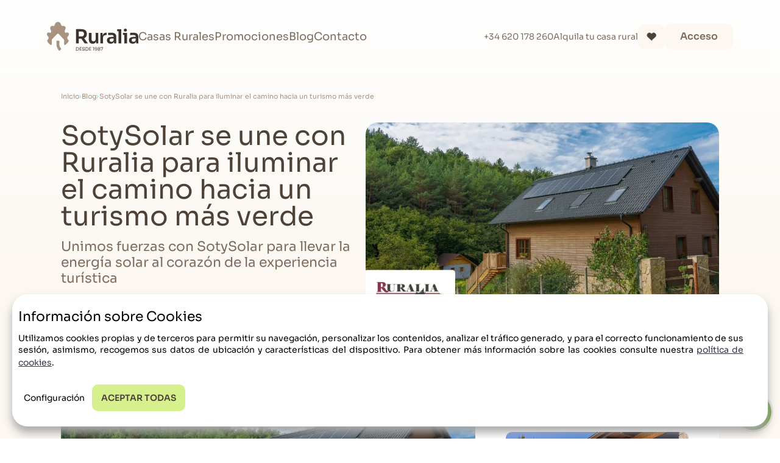

--- FILE ---
content_type: text/html; charset=UTF-8
request_url: https://www.ruralia.com/blog/sotysolar-y-ruralia-turismo-mas-verde
body_size: 703708
content:
<!DOCTYPE html>
<html lang="es">

  <head>
		
					<!-- Google Tag Manager -->
			<script>(function(w,d,s,l,i){w[l]=w[l]||[];w[l].push({'gtm.start':
							new Date().getTime(),event:'gtm.js'});var f=d.getElementsByTagName(s)[0],
						j=d.createElement(s),dl=l!='dataLayer'?'&l='+l:'';j.async=true;j.src=
						'https://www.googletagmanager.com/gtm.js?id='+i+dl;f.parentNode.insertBefore(j,f);
				})(window,document,'script','dataLayer','GTM-WWZVHVDN');</script>
			<!-- End Google Tag Manager -->
		
    <meta charset="utf-8" />

	<meta property="og:image" content="https://www.ruralia.com/uploads/r3op8tt7hsh3xbwfsqmw.jpg"/>
	
	<script src="https://www.google.com/recaptcha/api.js?render=6LcxUS8qAAAAAD4xH5WCmi9dmcZqxUPro-JlLsEj"></script>

		<script type="application/ld+json">
		{
			"@context": "https://schema.org",
			"@type": "Article",
			"mainEntityOfPage": {
				"@type": "WebPage",
				"@id": "https://www.ruralia.com/blog/sotysolar-y-ruralia-turismo-mas-verde"
			},
			"headline": "SotySolar se une con Ruralia para iluminar el camino hacia un turismo más verde",
			"description": "Unimos fuerzas con SotySolar para llevar la energía solar al corazón de la experiencia turística",
			"image": "https://www.ruralia.com/uploads/e62g5k4k2wmhhz5ifzpq.png",
			"author": {
				"@type": "Organization",
				"name": "Ruralia",
				"url": "https://www.ruralia.com"
			},
			"publisher": {
				"@type": "Organization",
				"name": "Ruralia",
				"logo": {
					"@type": "ImageObject",
					"url": "https://www.ruralia.com/Favicon.svg"
				}
			},
			"datePublished": "2024-01-17",
			"dateModified": "2024-01-18"
		}
	</script>

    
    	<title>SotySolar se une con Ruralia para iluminar el camino hacia un turismo más verde</title>
    
        	<meta name="viewport" content="width=device-width, initial-scale=1.0" />
        <meta http-equiv="X-UA-Compatible" content="IE=Edge,chrome=1" />
    
    		    		<meta name="robots" content="index,follow">
			    
    
    	<meta charset="UTF-8">
	<meta name="viewport" content="width=device-width,initial-scale=1.0,maximum-scale=1.0">
    <meta name="title" content="SotySolar se une con Ruralia para iluminar el camino hacia un turismo más verde - Casas rurales y apartamentos rurales en el Norte de España (Asturias y Cantabria)"/>
	<meta name="description" content="Desde Ruralia, nos hace especialilusión poder presentaros un nuevo proyecto de transición energética de la mano de SotySolarEsta vez, hemos unido fuerzas con una empresa que lleva creando la cultur [...]"/>
	<meta name="keywords" content="reservas, booking">
	
	<meta name="dc.title" content="SotySolar se une con Ruralia para iluminar el camino hacia un turismo más verde"/>
	<meta name="dc.subject" content="SotySolar se une con Ruralia para iluminar el camino hacia un turismo más verde"/>
	<meta name="dc.description" content="Desde Ruralia, nos hace especialilusión poder presentaros un nuevo proyecto de transición energética de la mano de SotySolarEsta vez, hemos unido fuerzas con una empresa que lleva creando la cultur [...]"/>
	<meta name="dc.source" content="https://www.ruralia.com/blog/sotysolar-y-ruralia-turismo-mas-verde"/>
				
	<meta property="og:type" content="article"/>
	<meta property="og:title" content="SotySolar se une con Ruralia para iluminar el camino hacia un turismo más verde"/>
	<meta property="og:description" content="Desde Ruralia, nos hace especialilusión poder presentaros un nuevo proyecto de transición energética de la mano de SotySolarEsta vez, hemos unido fuerzas con una empresa que lleva creando la cultur [...]"/>
	<meta property="og:image" content=""/>
	<meta property="og:url" content="https://www.ruralia.com/blog/sotysolar-y-ruralia-turismo-mas-verde"/>
			
	<meta name="twitter:card" content="summary"/>
	<meta name="twitter:title" content="SotySolar se une con Ruralia para iluminar el camino hacia un turismo más verde"/>
	<meta name="twitter:description" content="Desde Ruralia, nos hace especialilusión poder presentaros un nuevo proyecto de transición energética de la mano de SotySolarEsta vez, hemos unido fuerzas con una empresa que lleva creando la cultur [...]"/>
	<meta name="twitter:image" content=""/>
	<meta name="twitter:url" content="https://www.ruralia.com/blog/sotysolar-y-ruralia-turismo-mas-verde"/>
		
	<meta name="date" content="2024-01-18 08:37:19"/>
	<meta name="DC.date.issued" content="2024-01-18 08:37:19"/>
	<meta property="article:published_time" content="2024-01-17 13:06:22"/>
	<meta property="article:modified_time" content="2024-01-18 08:37:19"/>
    
	<meta name="author" content="@ruralia" />
	
	<link rel="canonical" href="https://www.ruralia.com/blog/sotysolar-y-ruralia-turismo-mas-verde" />  	
	
            
    <link rel="shortcut icon" href="/Favicon.svg">
    
    	<link href="https://www.ruralia.com/theme/css/style.css" rel="stylesheet" type="text/css" />	 
	<link href="https://www.ruralia.com/theme/css/jquery.fancybox.min.css" rel="stylesheet" type="text/css" />	 
	<link href="https://www.ruralia.com/theme/css/fancybox.min.css" rel="stylesheet" type="text/css" />	 
	<link href="https://www.ruralia.com/theme/css/aos.min.css" rel="stylesheet" type="text/css" />	 
	<link href="https://www.ruralia.com/theme/css/airDatePicker.min.css" rel="stylesheet" type="text/css" />	 
	<link href="https://www.ruralia.com/theme/css/swiper-bundle.min.css" rel="stylesheet" type="text/css" />
	<link href="https://www.ruralia.com/mikha/css/font-awesome.min.css" rel="stylesheet" type="text/css" />
	<link href="https://www.ruralia.com/theme/css/easypick.min.css" rel="stylesheet" type="text/css" />
	<link href="https://www.ruralia.com/theme/css/customeasypick.css" rel="stylesheet" type="text/css" />
	<link rel="stylesheet" href="https://cdn.jsdelivr.net/npm/ol@v9.1.0/ol.css">

	
	<script>
		easypick = 'https://www.ruralia.com/theme/css/easypick.min.css';
		customeasypick = 'https://www.ruralia.com/theme/css/customeasypick.css';
	</script>

	

     
<link href="https://www.ruralia.com/mikha/css/bootstrap.css" rel="stylesheet" type="text/css" />

<style>
	.mdl-header.fixed:not(.sticky){
		background-color: transparent !important;
	}
</style>

            
  </head>

  <body id="top" class="ruralia">
  <!-- Google Tag Manager (noscript) -->
  <noscript><iframe src="https://www.googletagmanager.com/ns.html?id=GTM-WWZVHVDN"
					height="0" width="0" style="display:none;visibility:hidden"></iframe></noscript>
  <!-- End Google Tag Manager (noscript) -->



  			<section class="mdl-header  fixed">
	<div class="mdl-container">
	<div class="m-left">
		<a href="https://www.ruralia.com" class="m-logo"><img src="/theme/logos/logo-desktop.svg" alt="logo-desktop"></a>
		<a href="https://www.ruralia.com" class="m-logo night"><img src="/theme/logos/logo-desktop-night.svg" alt="logo-desktop"></a>

		<div class="m-links">
		<a href="https://www.ruralia.com/busqueda-turismo-rural" class="m-pagina">Casas Rurales</a>
		<!-- <a href="https://www.ruralia.com/ofertas" class="m-pagina">Ofertas</a> -->
		<a href="https://www.ruralia.com/promociones" class="m-pagina">Promociones</a>
		<a href="https://www.ruralia.com/blog" class="m-pagina">Blog</a>
		<a href="https://www.ruralia.com/contacto" class="m-pagina">Contacto</a>
		</div>
	</div>
	<div class="m-right">
		<a href="tel:+34620178260" class="m-phone">+34 620 178 260</a>
		<a href="https://www.ruralia.com/propietarios" class="m-alquila">Alquila tu casa rural</a>
		<a href="javascript:"  class="m-favoritos m-icon">
			<div class="checkFav"></div>
			<img src="/theme/icons/ico-fav.svg" id="favNoCheckMenu" alt="ico-fav">
			<img src="/theme/icons/ico-fav-check.svg" id="favCheckMenu" style="display: none;" alt="ico-fav">
		</a>
		

		<a href="https://www.ruralia.com/login" class="m-acceso m-button btn3 md">Acceso</a>

		<div onclick="toggleMenu();" class="m-burger m-icon">
			<img class="open" src="/theme/icons/ico-burger.svg" alt="ico-burger">
			<img class="close" src="/theme/icons/ico-close.svg" alt="ico-burger">
		</div>
	</div>
	</div>
</section>

<section class="mdl-menu">
	<div class="modal">
		<div class="m-contenido">
		<div class="m-links">
			<a href="https://www.ruralia.com/busqueda-turismo-rural" class="m-pagina">Casas Rurales</a>
			<!-- <a href="https://www.ruralia.com/ofertas" class="m-pagina">Ofertas</a> -->
			<a href="https://www.ruralia.com/promociones" class="m-pagina">Promociones</a>
			<a href="https://www.ruralia.com/blog" class="m-pagina">Blog</a>
			<a href="https://www.ruralia.com/contacto" class="m-pagina">Contacto</a>
		</div>

		<div class="m-info">
			<div class="m-enlaces">
				<a href="tel:+34620178260" class="m-link m-phone">+34 620 178 260</a>
				<a href="https://www.ruralia.com/propietarios" class="m-link m-alquila">Alquila tu casa rural</a>
			</div>

			<a href="https://www.ruralia.com/login" class="m-button sm btn3 m-acceso">Acceso</a>
		</div>
		</div>
	
	</div>
</section>	

<section style="display: none; top: 0;" class="mdl-popup_favoritos">
	<div class="m-modal">
		<div class="m-close">  
			<svg width="18" height="18" viewBox="0 0 18 18" fill="none" xmlns="http://www.w3.org/2000/svg">
			<path d="M2.00049 16.1421L16.1426 1.99995" stroke="#4D4238" stroke-width="2.5" stroke-linecap="round"/>
			<path d="M2.00049 2.00024L16.1426 16.1424" stroke="#4D4238" stroke-width="2.5" stroke-linecap="round"/>
			</svg>  
		</div>

	<div class="m-content">
		<h4 class="m-titleM">Mis favoritos</h4>
		
		<div class="m-grid" >

		</div>
		
	</div>
	<div class="m-footerParent">
		<div class="m-footer">
			<b>AVISO</b>: Los favoritos se mantienen temporalmente gracias a las cookies		</div>
	</div>
		
	</div>
</section>
		
	  	
  		
   
	<section class="mdl-detalleblog">
	<div class="mdl-container">
	<div class="m-breadcrumb">
		<a href="/">Inicio</a>
		<img src="/theme/icons/ico-right-blue.svg" alt="ico-right-blue">
		<a href="https://www.ruralia.com/blog">Blog</a>
		<img src="/theme/icons/ico-right-blue.svg" alt="ico-right-blue">
		<a href="javascript:">SotySolar se une con Ruralia para iluminar el camino hacia un turismo más verde</a>
	</div>

	<div class="m-portada">
		<div class="m-left">
		<div>
			<h1 class="m-title">SotySolar se une con Ruralia para iluminar el camino hacia un turismo más verde</h1>
			<div class="m-subtitle">
			Unimos fuerzas con SotySolar para llevar la energía solar al corazón de la experiencia turística
			</div>
		</div>
		<a href="javascript:" onclick="scrollA('#m-contenidoBlog'); " class="m-arrow desktop">
			<img src="/theme/icons/ico-arrow-right.svg" alt="ico-arrow">
		</a>
		</div>

		<div class="m-right" style="background-image: url('/uploads/e62g5k4k2wmhhz5ifzpq.png');">

		<!-- <a href="javascript:" onclick="scrollA('#m-contenidoBlog')" class="m-arrow mobile">
			<img src="/theme/icons/ico-arrow-right.svg" alt="ico-arrow">
		</a> -->
		</div>
	</div>

	<div class="m-contenido" id="m-contenidoBlog">
		<div class="m-textos">
			<p><img src="https://www.ruralia.com/uploads/e62g5k4k2wmhhz5ifzpq.png" style="width: 857px;"><br></p><p>Desde Ruralia, nos hace especialilusión poder presentaros un nuevo proyecto de transición energética de la mano de <a href="https://sotysolar.es/solicita-presupuesto/step/s1?utm_campaign=ruralia%20&amp;utm_medium=partners&amp;utm_source=web" target="_blank">SotySolar</a></p><p>Esta vez, hemos unido fuerzas con una empresa que lleva creando la cultura del autoconsumo fotovoltaico en más de 2.000 hogares en cuestión de 5 años, SotySolar. Una alianza para llevar la energía solar al corazón de la experiencia turística, con la instalación de paneles fotovoltaicos en todas nuestras viviendas de alquiler turístico.</p><h2>Una alianza basada en el cuidado del medio ambiente</h2><p>Imagina unas vacaciones donde cada rayo de sol se convierte en energía limpia. Eso es exactamente lo que estamos logrando con esta alianza entre dos empresas que luchan por el cuidado y mantenimiento del medio ambiente.&nbsp;</p><p>La energía solar no solo impulsa los destinos turísticos, sino que también contribuye a reducir la huella de carbono, haciendo que tu estancia sea más ecológica.&nbsp;</p><p>Esta colaboración es solo el comienzo de un viaje hacia un futuro más brillante y sostenible.</p><p></p>
		</div>

		<div class="m-recomendaciones">
			<div class="m-titleR">Nuestras casas rurales con descuento</div>
				<div class="m-grid">
														<div class="m-item" data-container="0">
					<div class="m-slider">
						<div class="swiper-container swiper-container-0" data-container="0">
						<div class="swiper-wrapper">
														<a href="https://www.ruralia.com/promocion/MTMxMTk5fDIwMjYtMDEtMDEgMTI6MDE6MjF8NTU1NTU1" class="swiper-slide" style="background-image: url('/uploads/dvlxotx6i0fvo6hy1u2a.jpg')"></a>
														<a href="https://www.ruralia.com/promocion/MTMxMTk5fDIwMjYtMDEtMDEgMTI6MDE6MjF8NTU1NTU1" class="swiper-slide" style="background-image: url('/uploads/5zpztg5v2bwgocrz4slf.jpg')"></a>
														<a href="https://www.ruralia.com/promocion/MTMxMTk5fDIwMjYtMDEtMDEgMTI6MDE6MjF8NTU1NTU1" class="swiper-slide" style="background-image: url('/uploads/mvf7btuataugxzktidcz.jpg')"></a>
														<a href="https://www.ruralia.com/promocion/MTMxMTk5fDIwMjYtMDEtMDEgMTI6MDE6MjF8NTU1NTU1" class="swiper-slide" style="background-image: url('/uploads/f4n1vy7605ubg5rumqsz.jpg')"></a>
														<a href="https://www.ruralia.com/promocion/MTMxMTk5fDIwMjYtMDEtMDEgMTI6MDE6MjF8NTU1NTU1" class="swiper-slide" style="background-image: url('/uploads/0liqxnfcvhtmapvfiyqe.jpg')"></a>
													</div>
						<!-- If we need pagination -->
						<div class="swiper-pagination swiper-pagination-0"></div>
						<div class="swiper-button-prev swiper-button-prev-0"></div>
						<div class="swiper-button-next swiper-button-next-0"></div>
						</div>

						<div class="m-fav" data-id="15602" onclick="favAction('', '15602', 'Celada (Asturias)','Ref. VLLVCS001', 'Villaviciosa','Asturias', 'https://www.ruralia.com/casa-rural/asturias/15602', this)">
						<img class="heart-empty" id="15602heart-empty" src="/theme/icons/ico-fav-empty.svg" alt="">
						<img class="heart-hover" src="/theme/icons/ico-fav-hover.svg" alt="">
						<img class="heart-fill" id="15602heart-fill" src="/theme/icons/ico-fav-fill.svg" alt="">
						</div>


												<div class="m-discount">-15 %</div>
											</div>
					<a href="https://www.ruralia.com/promocion/MTMxMTk5fDIwMjYtMDEtMDEgMTI6MDE6MjF8NTU1NTU1" class="m-text">
						<div class="m-left">
						<div class="m-title">Celada (Asturias)</div>
						<div class="m-dates">
							13 feb - 
							15 feb
						</div>

						<div class="m-info">
														<div data-tooltip="Huéspedes" class="m-element tooltip-list">
								<img src="/theme/icons/ico-huesped.svg" alt="Huespedes">
								<div class="m-num">
								<strong>5</strong>
								</div>
							</div>
														<div data-tooltip="Habitaciones" class="m-element tooltip-list">
								<img src="/theme/icons/ico-hab.svg" alt="Habitaciones">
								<div class="m-num">
								<strong>2</strong>
								</div>
							</div>
														<div data-tooltip="Camas" class="m-element tooltip-list">
								<img src="/theme/icons/ico-camadoble.svg" alt="Camas">
								<div class="m-num">
								<strong>3</strong>
								</div>
							</div>
														<div data-tooltip="Baños" class="m-element tooltip-list">
								<img src="/theme/icons/ico-bañera.svg" alt="Baños">
								<div class="m-num">
								<strong>1</strong>
								</div>
							</div>
							
															<div data-tooltip="Mascotas" class="m-element tooltip-list">
								<img src="/theme/icons/ico-mascotas.svg" alt="Mascotas">
								</div>
							
						</div>
						</div>
												<div class="m-right">

						<!-- <p class="m-desde">desde</p> -->
						<div class="m-precio">
														<div class="m-tachado">
								<span style="text-decoration: line-through;">270 €</span>
							</div>
														<div>
							<strong>230</strong>
							<span>€</span>
							</div>
						</div>
						<p class="m-noche">Total estancia</p>
						</div>
											</a>
					</div>
														<div class="m-item" data-container="0">
					<div class="m-slider">
						<div class="swiper-container swiper-container-1" data-container="1">
						<div class="swiper-wrapper">
														<a href="https://www.ruralia.com/promocion/MTMxMjAzfDIwMjYtMDEtMDEgMTI6MTk6MTF8NTU1NTU1" class="swiper-slide" style="background-image: url('/uploads/qgtz6umquihsqaxbvrzo.jpg')"></a>
														<a href="https://www.ruralia.com/promocion/MTMxMjAzfDIwMjYtMDEtMDEgMTI6MTk6MTF8NTU1NTU1" class="swiper-slide" style="background-image: url('/uploads/eweunrxtv2owqhcthx8k.jpg')"></a>
														<a href="https://www.ruralia.com/promocion/MTMxMjAzfDIwMjYtMDEtMDEgMTI6MTk6MTF8NTU1NTU1" class="swiper-slide" style="background-image: url('/uploads/kejz582gqzrpnbe5tp7k.jpg')"></a>
														<a href="https://www.ruralia.com/promocion/MTMxMjAzfDIwMjYtMDEtMDEgMTI6MTk6MTF8NTU1NTU1" class="swiper-slide" style="background-image: url('/uploads/agfo7sqarpayxqdxt9vp.jpg')"></a>
														<a href="https://www.ruralia.com/promocion/MTMxMjAzfDIwMjYtMDEtMDEgMTI6MTk6MTF8NTU1NTU1" class="swiper-slide" style="background-image: url('/uploads/xrjev3gn6xllpijr0zyp.jpg')"></a>
													</div>
						<!-- If we need pagination -->
						<div class="swiper-pagination swiper-pagination-1"></div>
						<div class="swiper-button-prev swiper-button-prev-1"></div>
						<div class="swiper-button-next swiper-button-next-1"></div>
						</div>

						<div class="m-fav" data-id="15489" onclick="favAction('', '15489', 'Cuerres (Asturias)','Ref. CRRS004R', 'Ribadesella','Asturias', 'https://www.ruralia.com/casa-rural/asturias/15489', this)">
						<img class="heart-empty" id="15489heart-empty" src="/theme/icons/ico-fav-empty.svg" alt="">
						<img class="heart-hover" src="/theme/icons/ico-fav-hover.svg" alt="">
						<img class="heart-fill" id="15489heart-fill" src="/theme/icons/ico-fav-fill.svg" alt="">
						</div>


												<div class="m-discount">-11 %</div>
											</div>
					<a href="https://www.ruralia.com/promocion/MTMxMjAzfDIwMjYtMDEtMDEgMTI6MTk6MTF8NTU1NTU1" class="m-text">
						<div class="m-left">
						<div class="m-title">Cuerres (Asturias)</div>
						<div class="m-dates">
							13 feb - 
							15 feb
						</div>

						<div class="m-info">
														<div data-tooltip="Huéspedes" class="m-element tooltip-list">
								<img src="/theme/icons/ico-huesped.svg" alt="Huespedes">
								<div class="m-num">
								<strong>4</strong>
								</div>
							</div>
														<div data-tooltip="Habitaciones" class="m-element tooltip-list">
								<img src="/theme/icons/ico-hab.svg" alt="Habitaciones">
								<div class="m-num">
								<strong>1</strong>
								</div>
							</div>
														<div data-tooltip="Camas" class="m-element tooltip-list">
								<img src="/theme/icons/ico-camadoble.svg" alt="Camas">
								<div class="m-num">
								<strong>2</strong>
								</div>
							</div>
														<div data-tooltip="Baños" class="m-element tooltip-list">
								<img src="/theme/icons/ico-bañera.svg" alt="Baños">
								<div class="m-num">
								<strong>1</strong>
								</div>
							</div>
							
															<div data-tooltip="No permite mascotas" class="m-element tooltip-list">
								<img src="/theme/icons/ico-nomascotas.svg" alt="Mascotas">
								</div>
							
						</div>
						</div>
												<div class="m-right">

						<!-- <p class="m-desde">desde</p> -->
						<div class="m-precio">
														<div class="m-tachado">
								<span style="text-decoration: line-through;">180 €</span>
							</div>
														<div>
							<strong>160</strong>
							<span>€</span>
							</div>
						</div>
						<p class="m-noche">Total estancia</p>
						</div>
											</a>
					</div>
							</div>
		</div>
	</div>

	<div class="m-inspiraciones">
		<div class="m-titleI">Más inspiraciones</div>
		<div class="m-grid">
					<a  href="https://www.ruralia.com/blog/viajar-con-perro-asturias" class="m-item">
				<div class="m-img" style="background-image: url('/uploads/curnra4xuzyynxnjkrst.jpg');"></div>
				<div class="m-text">
					<div class="m-title">
						Viajar con perro a Asturias: consejos reales para disfrutar del turismo rural
					</div>
					<div class="m-desc">
						Consejos reales de alguien que vive en Asturias y viaja con su perro
					</div>
				</div>
			</a>
					<a  href="https://www.ruralia.com/blog/casas-rurales-admiten-mascotas-asturias" class="m-item">
				<div class="m-img" style="background-image: url('/uploads/n8ahmeew1thiadflerrp.jpg');"></div>
				<div class="m-text">
					<div class="m-title">
						Casas rurales que admiten mascotas en Asturias: disfruta de la naturaleza con tu mejor amigo
					</div>
					<div class="m-desc">
						Las mejores casas rurales pet-friendly en Asturias para viajar con tu perro o gato
					</div>
				</div>
			</a>
				</div>
	</div>
	</div>
</section>
	<a target="_blank" href="https://wa.me/34620178260">
    <div class="whatsapp-wrapper">
        <div class="whatsapp-button-inside">
            <span>¡Hablemos!</span>
        </div>
        <div class="whatsapp-button">
            <img src="/mikha/img/whatsapp-icon.svg" title="Whatsapp" alt="Whatsapp">
        </div>
    </div>
</a>
	
		
  			<section class="mdl-partners">
  <div class="mdl-container">
    <div class="m-title">Nuestros partners & colaboradores</div>

    <div class="m-box">
      <a href="https://www.turismoasturias.es/es/" target="_blank" alt="Enlace Asturias paraiso natural">
        <img class="manual" title="Asturias paraiso natural" src="/theme/logos/Logo-APN.png" width="100" alt="Asturias paraiso natural">
      </a>
      <img class="manual" src="/theme/logos/brittany.png" title="Brittany Ferries" width="224" height="50" alt="brittany">
      <a href="https://www.avaibook.com/profesionales-turismo-rural/?utm_source=partners&utm_medium=web&utm_campaign=ruralia"><img class="manual" title="Avaibook Partner" src="/theme/logos/avaibook.png" width="224" height="41" alt="avaibook"></a>
      <img class="manual" title="Urlaub und natur" src="/theme/logos/urlaub.png" width="254" height="42" alt="urlaub">
      <img class="manual" title="Arag" src="/theme/logos/arag.png" width="71" height="71" alt="arag">
      <a href="https://sotysolar.es/?utm_source=partners&utm_medium=referral&utm_campaign=ruralia"><img class="manual" title="Sotysolar" src="/theme/logos/sotyolar.png" width="189" height="69" alt="sotyolar"></a>
      <img class="manual" title="Planas" src="/theme/logos/planas.png" width="137" height="100" alt="planas">
    </div>
  </div>
</section>  

<section class="mdl-footer">
  <div class="mdl-container">
    <div class="m-contenido">
      <div class="m-left">
        <a href="/" class="m-logo">
          <img src="/theme/logos/logo-desktop.svg" alt="logo-desktop">
        </a>
        <div class="m-info">
          <a href="https://maps.app.goo.gl/XtYazY8zzLUp14M3A" class="m-direccion">
            La Arquera - Llanes - Asturias
            Centro de Empresas, Oficina 3,
            33500 Llanes, Asturias
          </a>
          <a href="https://maps.app.goo.gl/vuouJnC7YMheXqiT8" class="m-coords">43.408291, -4.757347</a>
          <div class="m-telefonos">
            <a href="https://wa.me/34620178260">+34 620 178 260 (WhatsApp)</a>
            <a href="tel:+34620180427">+34 620 180 427</a>
          </div>
        </div>
        <div class="m-rrss">
          <a href="https://www.instagram.com/ruralia/?hl=es" target="_blank" class="m-button btn3 lg">
            <img src="/theme/icons/instagram.svg" alt="instagram"> 
            <span>Instagram</span>
          </button>
          <a href="https://www.facebook.com/Ruralia/" target="_blank" class="m-button btn3 lg">
            <img src="/theme/icons/facebook.svg" alt="facebook"> 
            <span>Facebook</span>
          </a>
        </div>
      </div>
      <div class="m-right">
        <div class="m-submenu left">
          <div class="m-bloc">
            <div class="m-title">Alojamientos y Destinos</div>
            <ul class="m-list">
              <li><a href="https://www.ruralia.com/busqueda-turismo-rural" class="m-link2">Casas Rurales</a></li>
              <li><a href="https://www.ruralia.com/apartamentos-rurales" class="m-link2">Apartamentos Rurales</a></li>
                                              <li><a class="m-link2" href="https://www.ruralia.com/casas-rurales/asturias/llanes">Casas Rurales en Llanes</a></li>
                                                              <li><a class="m-link2" href="https://www.ruralia.com/casas-rurales/asturias/ribadesella">Casas Rurales en Ribadesella</a></li>
                                                                                                                                                                                                                                <li><a href="https://www.ruralia.com/blog" class="m-link2">Blog</a></li>
            </ul>
          </div>
        </div>

        <div class="m-submenu right">
          <div class="m-bloc">
            <div class="m-title">Clientes</div>
            <ul class="m-list">
              <li><a href="https://www.ruralia.com/contacto" class="m-link2">¿Tienes preguntas?<br>Tenemos la respuesta</a></li>
            </ul>
          </div>

          <div class="m-bloc">
            <div class="m-title">Propietarios</div>
            <ul class="m-list">
              <li><a href="https://www.ruralia.com/propietarios" class="m-link2">Propietarios</a></li>
            </ul>
          </div>
        </div>
      </div>
      <div class="m-logos">        
        <svg width="590" height="59" viewBox="0 0 590 59" fill="none" xmlns="http://www.w3.org/2000/svg" xmlns:xlink="http://www.w3.org/1999/xlink" style="    max-width: 100%;">
          <rect width="590" height="59" rx="11" fill="white"/>
          <path d="M356.27 26.93V16.93H362.27V17.9949H357.59V21.3802H361.56V22.4451H357.59V26.93H356.279H356.27Z" fill="#1C1A38"/>
          <path d="M366.27 26.93C365.749 26.93 365.25 26.7975 364.796 26.5169C364.336 26.244 363.965 25.8465 363.686 25.3242C363.406 24.8019 363.27 24.1783 363.27 23.4456C363.27 22.7128 363.406 22.0581 363.686 21.5358C363.965 21.0135 364.336 20.616 364.796 20.3431C365.25 20.0625 365.741 19.93 366.27 19.93C366.799 19.93 367.298 20.0625 367.751 20.3431C368.205 20.616 368.575 21.0135 368.854 21.5358C369.134 22.0581 369.27 22.6973 369.27 23.4456C369.27 24.1939 369.134 24.8019 368.854 25.3242C368.575 25.8465 368.205 26.244 367.751 26.5169C367.298 26.7975 366.807 26.93 366.27 26.93ZM366.27 26.0024C366.829 26.0024 367.283 25.7607 367.623 25.293C367.963 24.8253 368.137 24.2095 368.137 23.4456C368.137 22.6817 367.963 22.0581 367.623 21.5748C367.283 21.0993 366.829 20.8576 366.27 20.8576C365.711 20.8576 365.265 21.0993 364.917 21.5748C364.57 22.0503 364.396 22.6739 364.396 23.4456C364.396 24.2173 364.57 24.8175 364.917 25.293C365.265 25.7607 365.718 26.0024 366.27 26.0024Z" fill="#1C1A38"/>
          <path d="M371.27 26.93V20.1054H372.32L372.425 21.086H372.477C372.836 20.7591 373.22 20.4801 373.614 20.2648C374.016 20.0416 374.471 19.93 374.987 19.93C375.774 19.93 376.36 20.1532 376.719 20.6077C377.086 21.0621 377.27 21.7238 377.27 22.5929V26.922H376.002V22.7443C376.002 22.1145 375.888 21.6441 375.661 21.3571C375.433 21.0701 375.075 20.9186 374.585 20.9186C374.2 20.9186 373.859 21.0143 373.562 21.1897C373.255 21.373 372.914 21.6282 372.538 21.971V26.922H371.27V26.93Z" fill="#1C1A38"/>
          <path d="M381.575 26.93C380.588 26.93 379.778 26.5935 379.182 25.9206C378.577 25.2476 378.27 24.2986 378.27 23.0735C378.27 22.2712 378.438 21.581 378.754 21.0029C379.08 20.4163 379.508 19.9763 380.039 19.6571C380.569 19.3465 381.128 19.1825 381.733 19.1825C382.198 19.1825 382.598 19.2602 382.934 19.4155C383.269 19.5621 383.622 19.7778 383.976 20.028L383.911 18.7684V15.93H385.27V26.7488H384.153L384.041 25.8774H383.985C383.678 26.1622 383.325 26.4037 382.906 26.6108C382.487 26.8178 382.04 26.9214 381.565 26.9214L381.575 26.93ZM381.872 25.8774C382.571 25.8774 383.259 25.541 383.911 24.8594V21.0029C383.576 20.7182 383.25 20.5198 382.934 20.4076C382.617 20.2869 382.301 20.2351 381.975 20.2351C381.547 20.2351 381.165 20.3559 380.811 20.5974C380.458 20.839 380.197 21.1669 379.983 21.581C379.778 22.0037 379.666 22.4955 379.666 23.0649C379.666 23.9449 379.852 24.6351 380.243 25.1355C380.625 25.6359 381.165 25.8861 381.863 25.8861L381.872 25.8774Z" fill="#1C1A38"/>
          <path d="M389.77 26.93C389.162 26.93 388.589 26.7975 388.051 26.5169C387.513 26.244 387.09 25.8465 386.755 25.3242C386.438 24.8019 386.27 24.1783 386.27 23.4456C386.27 22.7128 386.438 22.0581 386.755 21.5358C387.09 21.0135 387.513 20.616 388.051 20.3431C388.58 20.0625 389.153 19.93 389.77 19.93C390.387 19.93 390.969 20.0625 391.498 20.3431C392.027 20.616 392.459 21.0135 392.785 21.5358C393.111 22.0581 393.27 22.6973 393.27 23.4456C393.27 24.1939 393.111 24.8019 392.785 25.3242C392.459 25.8465 392.027 26.244 391.498 26.5169C390.969 26.7975 390.396 26.93 389.77 26.93ZM389.77 26.0024C390.422 26.0024 390.951 25.7607 391.348 25.293C391.745 24.8253 391.948 24.2095 391.948 23.4456C391.948 22.6817 391.745 22.0581 391.348 21.5748C390.951 21.0993 390.422 20.8576 389.77 20.8576C389.118 20.8576 388.606 21.0993 388.201 21.5748C387.795 22.0503 387.592 22.6739 387.592 23.4456C387.592 24.2173 387.795 24.8175 388.201 25.293C388.606 25.7607 389.126 26.0024 389.77 26.0024Z" fill="#1C1A38"/>
          <path d="M396.794 26.9222C396.305 26.9222 395.847 26.8288 395.414 26.6575C394.98 26.4784 394.601 26.2604 394.27 26.0034L394.838 25.2481C395.138 25.4739 395.445 25.6686 395.761 25.8165C396.076 25.9723 396.431 26.0423 396.833 26.0423C397.275 26.0423 397.606 25.9411 397.835 25.7387C398.056 25.5362 398.166 25.2871 398.166 25.0067C398.166 24.7732 398.095 24.5863 397.937 24.4305C397.787 24.2748 397.59 24.1502 397.354 24.0412C397.117 23.9322 396.873 23.831 396.62 23.7376C396.305 23.6208 395.989 23.4884 395.69 23.3327C395.382 23.1847 395.13 22.9901 394.94 22.7409C394.743 22.4995 394.649 22.1881 394.649 21.8143C394.649 21.277 394.854 20.8254 395.272 20.4673C395.682 20.1091 396.257 19.93 396.991 19.93C397.401 19.93 397.795 20.0001 398.158 20.148C398.521 20.296 398.828 20.475 399.089 20.6853L398.529 21.3938C398.3 21.2225 398.056 21.0824 397.803 20.9656C397.559 20.8566 397.283 20.8021 396.983 20.8021C396.557 20.8021 396.242 20.8955 396.044 21.0902C395.839 21.2848 395.737 21.5106 395.737 21.7676C395.737 21.9778 395.808 22.1491 395.95 22.2815C396.092 22.4139 396.273 22.5307 396.494 22.6241C396.715 22.7175 396.951 22.8188 397.204 22.92C397.527 23.0368 397.85 23.1769 398.166 23.3249C398.481 23.4728 398.749 23.6753 398.955 23.9322C399.16 24.1814 399.27 24.5162 399.27 24.9367C399.27 25.2948 399.175 25.6219 398.986 25.9255C398.789 26.2292 398.513 26.4706 398.15 26.6575C397.779 26.8366 397.33 26.93 396.794 26.93V26.9222Z" fill="#1C1A38"/>
          <path d="M356.27 41.9213V31.93H362.113V32.994H357.564V36.1341H361.404V37.2155H357.564V40.8487H362.27V41.93H356.279L356.27 41.9213Z" fill="#1C1A38"/>
          <path d="M366.578 41.93C365.785 41.93 365.195 41.7065 364.825 41.2436C364.455 40.7886 364.27 40.1261 364.27 39.2641V34.93H365.556V39.1045C365.556 39.743 365.662 40.2059 365.891 40.4933C366.12 40.7806 366.473 40.9323 366.966 40.9323C367.363 40.9323 367.715 40.8445 368.015 40.6609C368.314 40.4773 368.64 40.182 369.001 39.7829V34.93H370.27V41.7544H369.213L369.107 40.6928H369.054C368.702 41.068 368.332 41.3633 367.926 41.5948C367.539 41.8182 367.081 41.93 366.561 41.93H366.578Z" fill="#1C1A38"/>
          <path d="M372.27 41.93V34.1218H373.285L373.386 35.5282H373.437C373.682 35.035 373.987 34.6423 374.342 34.3592C374.697 34.0761 375.086 33.93 375.492 33.93C375.78 33.93 376.042 33.9848 376.27 34.0852L376.033 35.2451C375.915 35.2085 375.805 35.172 375.703 35.1446C375.602 35.1263 375.484 35.1172 375.331 35.1172C375.027 35.1172 374.706 35.2542 374.367 35.519C374.037 35.7839 373.741 36.2496 373.496 36.9163V41.93H372.27Z" fill="#1C1A38"/>
          <path d="M379.766 41.93C379.148 41.93 378.574 41.7785 378.044 41.4578C377.515 41.146 377.082 40.6917 376.756 40.0948C376.429 39.4979 376.27 38.7763 376.27 37.9478C376.27 37.1193 376.429 36.3621 376.756 35.7652C377.082 35.1683 377.515 34.714 378.044 34.3932C378.583 34.0814 379.157 33.93 379.766 33.93C380.375 33.93 380.966 34.0814 381.487 34.3932C382.025 34.714 382.449 35.1683 382.776 35.7652C383.102 36.3532 383.27 37.0926 383.27 37.9478C383.27 38.803 383.102 39.4979 382.776 40.0948C382.449 40.6917 382.025 41.146 381.487 41.4578C380.957 41.7785 380.384 41.93 379.766 41.93ZM379.766 40.861C380.419 40.861 380.94 40.5937 381.346 40.0592C381.752 39.5157 381.955 38.812 381.955 37.9478C381.955 37.0837 381.752 36.3621 381.346 35.8186C380.948 35.2752 380.428 34.999 379.766 34.999C379.104 34.999 378.592 35.2752 378.186 35.8186C377.779 36.3621 377.576 37.0748 377.576 37.9478C377.576 38.8209 377.779 39.5157 378.186 40.0592C378.592 40.5937 379.112 40.861 379.766 40.861Z" fill="#1C1A38"/>
          <path d="M384.27 44.93V34.1166H385.39L385.502 34.9873H385.549C385.913 34.6941 386.314 34.4453 386.743 34.241C387.182 34.0366 387.63 33.93 388.106 33.93C389.142 33.93 389.926 34.2765 390.467 34.9873C391.009 35.6893 391.27 36.6311 391.27 37.8129C391.27 38.6659 391.111 39.4033 390.785 40.0164C390.458 40.6295 390.038 41.1004 389.515 41.4203C389.002 41.7402 388.423 41.909 387.807 41.909C387.443 41.909 387.07 41.829 386.697 41.678C386.333 41.518 385.959 41.3048 385.586 41.0382L385.623 42.3621V44.93H384.27ZM387.574 40.8339C388.237 40.8339 388.778 40.5584 389.217 40.0253C389.655 39.4922 389.861 38.7458 389.861 37.8129C389.861 36.9865 389.702 36.3024 389.375 35.7959C389.058 35.2806 388.507 35.0229 387.761 35.0229C387.425 35.0229 387.079 35.1029 386.734 35.2894C386.379 35.4671 386.015 35.7248 385.614 36.0536V40.0431C385.978 40.3363 386.333 40.5495 386.669 40.665C387.005 40.7894 387.313 40.8428 387.574 40.8428V40.8339Z" fill="#1C1A38"/>
          <path d="M395.657 41.93C395.023 41.93 394.454 41.7696 393.943 41.4489C393.424 41.1282 393.02 40.6739 392.723 40.077C392.418 39.489 392.27 38.7763 392.27 37.9478C392.27 37.1193 392.427 36.3977 392.732 35.8008C393.037 35.2039 393.432 34.7407 393.918 34.42C394.405 34.0993 394.907 33.93 395.443 33.93C396.35 33.93 397.042 34.2507 397.537 34.901C398.031 35.5514 398.27 36.4155 398.27 37.5024C398.27 37.636 398.27 37.7785 398.27 37.9033C398.27 38.0369 398.254 38.1438 398.237 38.2418H393.465C393.515 39.0436 393.745 39.685 394.174 40.1661C394.594 40.6471 395.138 40.8966 395.822 40.8966C396.168 40.8966 396.473 40.8342 396.762 40.7273C397.042 40.6204 397.322 40.4779 397.586 40.2997L398.006 41.146C397.701 41.3509 397.363 41.538 396.976 41.6895C396.589 41.8498 396.16 41.93 395.674 41.93H395.657ZM393.432 37.3153H397.215C397.215 36.5402 397.067 35.9523 396.762 35.5514C396.457 35.1505 396.02 34.9456 395.468 34.9456C394.973 34.9456 394.528 35.1505 394.141 35.5692C393.745 35.979 393.506 36.5581 393.432 37.3153Z" fill="#1C1A38"/>
          <path d="M402.77 41.93C402.162 41.93 401.589 41.7785 401.051 41.4578C400.513 41.146 400.09 40.6917 399.764 40.0948C399.438 39.4979 399.27 38.7763 399.27 37.9478C399.27 37.1193 399.438 36.3621 399.764 35.7652C400.09 35.1683 400.513 34.714 401.051 34.3932C401.58 34.0814 402.153 33.93 402.77 33.93C403.387 33.93 403.969 34.0814 404.498 34.3932C405.027 34.714 405.459 35.1683 405.785 35.7652C406.111 36.3532 406.27 37.0926 406.27 37.9478C406.27 38.803 406.111 39.4979 405.785 40.0948C405.459 40.6917 405.027 41.146 404.498 41.4578C403.969 41.7785 403.396 41.93 402.77 41.93ZM402.77 40.861C403.422 40.861 403.951 40.5937 404.348 40.0592C404.745 39.5157 404.948 38.812 404.948 37.9478C404.948 37.0837 404.745 36.3621 404.348 35.8186C403.951 35.2752 403.422 34.999 402.77 34.999C402.118 34.999 401.597 35.2752 401.192 35.8186C400.786 36.3621 400.584 37.0748 400.584 37.9478C400.584 38.8209 400.786 39.5157 401.192 40.0592C401.597 40.5937 402.126 40.861 402.77 40.861Z" fill="#1C1A38"/>
          <path d="M409.794 41.9211C409.313 41.9211 408.847 41.8144 408.414 41.61C407.98 41.4055 407.601 41.1655 407.27 40.8722L407.846 40.01C408.138 40.2678 408.453 40.49 408.761 40.6589C409.076 40.8367 409.431 40.9167 409.833 40.9167C410.283 40.9167 410.614 40.8011 410.843 40.57C411.063 40.33 411.174 40.0544 411.174 39.7255C411.174 39.4678 411.095 39.2455 410.945 39.0678C410.787 38.89 410.598 38.7478 410.361 38.6233C410.125 38.5078 409.888 38.3922 409.628 38.2855C409.313 38.1522 409.005 37.9922 408.697 37.8233C408.39 37.6544 408.138 37.4322 407.948 37.1478C407.751 36.8722 407.656 36.5167 407.656 36.09C407.656 35.4767 407.862 34.9611 408.279 34.5522C408.69 34.1344 409.265 33.93 409.999 33.93C410.409 33.93 410.811 34.01 411.166 34.1789C411.529 34.3478 411.836 34.5522 412.104 34.7833L411.544 35.6011C411.308 35.3967 411.071 35.2455 410.811 35.1122C410.567 34.9878 410.291 34.9255 409.999 34.9255C409.565 34.9255 409.249 35.0322 409.052 35.2544C408.855 35.4767 408.753 35.7344 408.753 36.0278C408.753 36.2678 408.824 36.4633 408.958 36.6144C409.092 36.7655 409.281 36.8989 409.502 37.0055C409.723 37.1211 409.959 37.2278 410.212 37.3522C410.543 37.4855 410.858 37.6367 411.174 37.8144C411.481 37.9833 411.75 38.2144 411.962 38.4989C412.167 38.7922 412.27 39.1744 412.27 39.6544C412.27 40.0633 412.175 40.4367 411.986 40.7833C411.797 41.13 411.513 41.4055 411.15 41.61C410.779 41.8233 410.33 41.93 409.794 41.93V41.9211Z" fill="#1C1A38"/>
          <path d="M346.821 21.43H323.705C323.151 21.43 322.731 21.9817 322.866 22.551L323.647 25.8177C323.789 26.387 323.369 26.93 322.815 26.93H306.806C306.604 26.93 306.436 26.7986 306.386 26.5884L305.286 21.9817C305.21 21.6927 305.42 21.4212 305.706 21.4212H320.186C320.74 21.4212 321.152 20.8695 321.018 20.309L320.237 17.0423C320.102 16.473 320.514 15.93 321.076 15.93H345.729C345.922 15.93 346.098 16.0701 346.149 16.2716L347.257 20.8782C347.325 21.1673 347.115 21.43 346.837 21.43H346.821Z" fill="#1C1A38"/>
          <path d="M346.829 31.934H328.985C328.431 31.934 328.019 32.4352 328.145 32.9443L328.926 35.9197C329.069 36.4368 328.649 36.93 328.095 36.93H306.806C306.605 36.93 306.437 36.8027 306.386 36.6197L305.286 32.4352C305.21 32.1726 305.42 31.926 305.706 31.926H325.465C326.019 31.926 326.439 31.4248 326.297 30.9157L325.515 27.9403C325.381 27.4232 325.793 26.93 326.355 26.93H345.728C345.93 26.93 346.098 27.0573 346.148 27.2403L347.257 31.4248C347.325 31.6874 347.115 31.934 346.837 31.934H346.829Z" fill="#1C1A38"/>
          <path d="M346.812 42.43H334.255C333.692 42.43 333.281 42.9817 333.415 43.5423L334.146 46.5725C334.314 47.2644 333.81 47.93 333.121 47.93H306.806C306.604 47.93 306.436 47.7899 306.386 47.5884L305.286 42.9905C305.21 42.7015 305.42 42.43 305.706 42.43H330.736C331.299 42.43 331.71 41.8782 331.576 41.3177L330.795 38.051C330.66 37.4817 331.072 36.93 331.635 36.93H345.729C345.922 36.93 346.098 37.0701 346.149 37.2716L347.257 41.8782C347.325 42.1585 347.115 42.43 346.837 42.43H346.812Z" fill="#1C1A38"/>
          <path d="M291.278 21.3314L294.08 23.4671L292.99 26.93L295.791 24.7679L298.584 26.9036L297.502 23.4583L300.27 21.3401H296.848L295.799 17.93L294.726 21.3401L291.27 21.3226L291.278 21.3314Z" fill="#9D8F5B"/>
          <path d="M297.27 12.5657L299.443 14.2344L298.605 16.93L300.778 15.2442L302.951 16.9129L302.113 14.2344L304.27 12.5828H301.617L300.803 9.92999L299.964 12.5914H297.286L297.27 12.5657Z" fill="#9D8F5B"/>
          <path d="M307.27 12.196L308.828 13.6272L308.223 15.93L309.781 14.4896L311.331 15.9208L310.734 13.6181L312.27 12.2052H310.37L309.788 9.92999L309.191 12.2052H307.27V12.196Z" fill="#9D8F5B"/>
          <rect x="182" y="3.81998" width="96" height="50.4" fill="url(#pattern0_1_57)"/>
          <rect x="443" y="10" width="127" height="39" fill="url(#pattern1_1_57)"/>
          <rect y="1" width="169" height="56" fill="url(#pattern2_1_57)"/>
          <defs>
          <pattern id="pattern0_1_57" patternContentUnits="objectBoundingBox" width="1" height="1">
          <use xlink:href="#image0_1_57" transform="matrix(0.00182292 0 0 0.00347222 -0.090706 0)"/>
          </pattern>
          <pattern id="pattern1_1_57" patternContentUnits="objectBoundingBox" width="1" height="1">
          <use xlink:href="#image1_1_57" transform="matrix(0.000325627 0 0 0.00106037 0 -0.00102698)"/>
          </pattern>
          <pattern id="pattern2_1_57" patternContentUnits="objectBoundingBox" width="1" height="1">
          <use xlink:href="#image2_1_57" transform="scale(0.0013587 0.00410035)"/>
          </pattern>
          <image id="image0_1_57" width="1205" height="288" preserveAspectRatio="none" xlink:href="[data-uri]"/>
          <image id="image1_1_57" width="3071" height="945" preserveAspectRatio="none" xlink:href="[data-uri]"/>
          <image id="image2_1_57" width="736" height="244" preserveAspectRatio="none" xlink:href="[data-uri]"/>
          </defs>
        </svg>


        <p>
          Ruralia ha sido beneficiaria de Fondos Europeos, cuyo objetivo es la mejora de la competitividad de las PYMES, y gracias al cual ha puesto en marcha un Plan de Acción con el objetivo de reforzar la digitalización y la competitividad de las pymes durante el año 2025. Para ello ha contado con el apoyo del Programa Pyme Digital de la Cámara de Comercio de Oviedo.  #EuropaSeSiente”  

        </p>

      </div>
    </div>     

    <!-- FALTA ONCLICK -->
    <a onclick="smoothScrollToTop()" class="m-scroll">
      <img src="/theme/icons/ico-flecha.svg" alt="ico-flecha">
    </a>
    
    <div class="m-rights2">© 2017-24 Ruralia</div>
    
    <div class="m-legal">
			<a href="https://www.ruralia.com/politica-privacidad" class="m-pagina">Política de Privacidad</a>
			<a href="https://www.ruralia.com/condiciones-uso" class="m-pagina">Condiciones de uso</a>
			<a href="https://www.ruralia.com/nota-legal" class="m-pagina">Aviso Legal</a>
			<a href="https://www.ruralia.com/politica-de-cookies" class="m-pagina">Política de cookies</a>
		</div>

</section>
	        	  
		
		<script src="https://www.ruralia.com/theme/js/jquery-3.6.0.min.js"></script>
		<script src="https://ajax.googleapis.com/ajax/libs/jquery/3.6.0/jquery.min.js"></script>
		<script src="https://www.ruralia.com/theme/js/scripts.js"></script>
		<script src="https://www.ruralia.com/theme/js/swiper.min.js"></script>
		<script src="https://www.ruralia.com/theme/js/fancybox.min.js"></script>
		<script src="https://www.ruralia.com/theme/js/easypick.min.js"></script>
		<script src="https://www.ruralia.com/theme/js/confetti.browser.min.js"></script>
		<script src="https://www.ruralia.com/theme/js/aos.min.js"></script>
		<script src="https://www.ruralia.com/theme/js/airDatePicker.min.js"></script>
		<script src="https://cdn.jsdelivr.net/npm/ol@v9.1.0/dist/ol.js"></script>
		


   
    	
        
    		<script src="https://maps.googleapis.com/maps/api/js?key=AIzaSyCKSyyf_qHg1B54TeOvwHKC5oD8oLvSRfc&callback=Function.prototype&language=es"></script>

		<script type="text/javascript">
		$('.c0d1').click(function(event) {
			url = unescape(decodeURIComponent(window.atob($(this).attr('atributo'))));			 	
			if (typeof url != 'undefined') {
		 		$(location).prop("href", url);
		 	}
		});
	</script>
        
		<script type="text/javascript">
	    	try {
				$('input.typeaheadzit').typeahead({
					minLength: 2,
					items: 8,
					source:  function (query, process) {
						return $.get("https://www.ruralia.com/autocomplete-zits", { query: query }, function (data) {
							return process(data);
						});
					}
				});
			} catch (error) {
				
			}
		</script>	    	
		<script type="text/javascript">
	    	try {
				$('input.typeaheadprovincia').typeahead({
					minLength: 2,
					items: 8,
					source:  function (query, process) {
						return $.get("https://www.ruralia.com/autocomplete-provincias", { query: query }, function (data) {
							return process(data);
						});
					}
				});
			} catch (error) {
				
			}
		</script>	    	
        
        
  <link href="https://www.ruralia.com/sf8/sf8cookies.css?v4" rel="stylesheet">

    <div id="sf8cookies" class="fix-top">
        <div id="panel-superior">
            <div class="row">
                <div class="col-12">
                    <h4 class="left">Información sobre Cookies</h4>
                    <p class="justify">
                        Utilizamos cookies propias y de terceros para permitir su navegación, personalizar los contenidos,
                        analizar el tráfico generado, y para el correcto funcionamiento de sus sesión, asimismo,
                        recogemos sus datos de ubicación y características del dispositivo.
                        Para obtener más información sobre las cookies consulte nuestra
                        <a id="polsf8" class="subrayado"  data-link-name="política de cookies" href="https://www.ruralia.com/politica-privacidad"  >política de cookies</a>.

                    </p>
                </div>
            </div>
            <div class="row">
                <div class="col-12 left">
                    <button type="button"  onclick="sf8cookies_configurar()"  class="boton" aria-expanded="true">Configuración</button>

                    <button type="button" class="boton  boton-success" onclick="sf8cookies_todas()">ACEPTAR TODAS</button>
                </div>
            </div>
        </div>

        <div id="panel-inferior" class="contenedor">
            <hr class="hidden-sm"/>
                <div class="row detallecookies">
                    <div class="col-4 left">
                        Cookies necesarias
                        <div class="onoffswitch">
                            <input type="checkbox" name="onoffswitch" class="onoffswitch-checkbox" id="sw_necesarias" tabindex="0" checked>
                            <label class="onoffswitch-label" for="">
                                <span class="onoffswitch-inner"></span>
                                <span class="onoffswitch-switch"></span>
                            </label>
                        </div>
                        <p class="hidden-sm"><small>Son necesarias para el correcto funcionamiento de la web, para mantener su navegación, idioma, sesión y procesos de compra.</small></p>
                    </div>
                    <div class="col-4 left">
                        Cookies analíticas
                        <div class="onoffswitch">
                            <input type="checkbox" name="onoffswitch" class="onoffswitch-checkbox" id="sw_analiticas" tabindex="0"
                                                                >
                            <label class="onoffswitch-label" for="sw_analiticas">
                                <span class="onoffswitch-inner"></span>
                                <span class="onoffswitch-switch"></span>
                            </label>
                        </div>
                        <p class="hidden-sm"><small>Permiten seguir mejorando las funciones a través del análisis del tráfico del sitio web y sugerirle contenido personalizado.</small></p>
                    </div>
                    <div class="col-4 left">
                        Cookies marketing
                        <div class="onoffswitch">
                            <input type="checkbox" name="onoffswitch" class="onoffswitch-checkbox" id="sw_marketing" tabindex="0"
                                                               >
                            <label class="onoffswitch-label" for="sw_marketing">
                                <span class="onoffswitch-inner"></span>
                                <span class="onoffswitch-switch"></span>
                            </label>
                        </div>
                        <p class="hidden-sm"><small>Nos permiten mostrarle publicidad y otro contenido que creemos que es el más ajustado a sus intereses.</small></p>
                    </div>
                </div>
            <div class="row">
                <div class="col-12 left">
                    <button type="button" onclick="sf8cookies_guardar()" class="margin10 boton">Guardar Opciones</button>
                    <button type="button" onclick="sf8cookies_todas()" class="margin10 boton">ACEPTAR TODAS</button>
                </div>
            </div>
        </div>
    </div>


    <script type="text/javascript">

        function sf8cookies_configurar(){
            var panel = document.querySelector('#panel-inferior');
            panel.style.display = "block";
        }

        function sf8cookies_guardar(){
            var date = new Date();
            days =365;
            date.setTime(+ date + (days * 86400000));
            document.cookie = "sf8cookies_analiticas="+document.getElementById('sw_analiticas').checked + "; expires=" + date.toGMTString() + "; path=/";
            document.cookie = "sf8cookies_marketing="+document.getElementById('sw_marketing').checked + "; expires=" + date.toGMTString() + "; path=/";
            document.cookie = "sf8cookies_show=true";
            if(document.getElementById('sw_analiticas').checked){
                cargagtm();
            }
            var panel = document.querySelector('#sf8cookies');
            panel.style.visibility = "hidden"
        }

        function sf8cookies_todas(){
            var date = new Date();
            days =365;
            date.setTime(+ date + (days * 86400000));
            document.cookie = "sf8cookies_analiticas=true" + "; expires=" + date.toGMTString() + "; path=/";
            document.cookie = "sf8cookies_marketing=true" + "; expires=" + date.toGMTString() + "; path=/";
            document.cookie = "sf8cookies_show=true" + "; expires=" + date.toGMTString() + "; path=/";
            cargagtm();
            var panel = document.querySelector('#sf8cookies');
            panel.style.visibility = "hidden"
        }


        function cargagtm(){
                        var script = document.createElement( "script" );
            script.type = "text/javascript";
            script.text = " (function(i,s,o,g,r,a,m){i[\'GoogleAnalyticsObject\']=r;i[r]=i[r]||function(){ (i[r].q=i[r].q||[]).push(arguments)},i[r].l=1*new Date();a=s.createElement(o), m=s.getElementsByTagName(o)[0];a.async=1;a.src=g;m.parentNode.insertBefore(a,m) })(window,document,\'script\',\'https://www.google-analytics.com/analytics.js\',\'ga\'); ga(\'create\', \'UA-3523261-10\', \'auto\'); ga(\'send\', \'pageview\');";
            document.getElementsByTagName('body')[0].appendChild(script)
                    }

    </script>



  </body>
  
</html>


--- FILE ---
content_type: text/html; charset=utf-8
request_url: https://www.google.com/recaptcha/api2/anchor?ar=1&k=6LcxUS8qAAAAAD4xH5WCmi9dmcZqxUPro-JlLsEj&co=aHR0cHM6Ly93d3cucnVyYWxpYS5jb206NDQz&hl=en&v=PoyoqOPhxBO7pBk68S4YbpHZ&size=invisible&anchor-ms=20000&execute-ms=30000&cb=roro83uf3n3x
body_size: 48792
content:
<!DOCTYPE HTML><html dir="ltr" lang="en"><head><meta http-equiv="Content-Type" content="text/html; charset=UTF-8">
<meta http-equiv="X-UA-Compatible" content="IE=edge">
<title>reCAPTCHA</title>
<style type="text/css">
/* cyrillic-ext */
@font-face {
  font-family: 'Roboto';
  font-style: normal;
  font-weight: 400;
  font-stretch: 100%;
  src: url(//fonts.gstatic.com/s/roboto/v48/KFO7CnqEu92Fr1ME7kSn66aGLdTylUAMa3GUBHMdazTgWw.woff2) format('woff2');
  unicode-range: U+0460-052F, U+1C80-1C8A, U+20B4, U+2DE0-2DFF, U+A640-A69F, U+FE2E-FE2F;
}
/* cyrillic */
@font-face {
  font-family: 'Roboto';
  font-style: normal;
  font-weight: 400;
  font-stretch: 100%;
  src: url(//fonts.gstatic.com/s/roboto/v48/KFO7CnqEu92Fr1ME7kSn66aGLdTylUAMa3iUBHMdazTgWw.woff2) format('woff2');
  unicode-range: U+0301, U+0400-045F, U+0490-0491, U+04B0-04B1, U+2116;
}
/* greek-ext */
@font-face {
  font-family: 'Roboto';
  font-style: normal;
  font-weight: 400;
  font-stretch: 100%;
  src: url(//fonts.gstatic.com/s/roboto/v48/KFO7CnqEu92Fr1ME7kSn66aGLdTylUAMa3CUBHMdazTgWw.woff2) format('woff2');
  unicode-range: U+1F00-1FFF;
}
/* greek */
@font-face {
  font-family: 'Roboto';
  font-style: normal;
  font-weight: 400;
  font-stretch: 100%;
  src: url(//fonts.gstatic.com/s/roboto/v48/KFO7CnqEu92Fr1ME7kSn66aGLdTylUAMa3-UBHMdazTgWw.woff2) format('woff2');
  unicode-range: U+0370-0377, U+037A-037F, U+0384-038A, U+038C, U+038E-03A1, U+03A3-03FF;
}
/* math */
@font-face {
  font-family: 'Roboto';
  font-style: normal;
  font-weight: 400;
  font-stretch: 100%;
  src: url(//fonts.gstatic.com/s/roboto/v48/KFO7CnqEu92Fr1ME7kSn66aGLdTylUAMawCUBHMdazTgWw.woff2) format('woff2');
  unicode-range: U+0302-0303, U+0305, U+0307-0308, U+0310, U+0312, U+0315, U+031A, U+0326-0327, U+032C, U+032F-0330, U+0332-0333, U+0338, U+033A, U+0346, U+034D, U+0391-03A1, U+03A3-03A9, U+03B1-03C9, U+03D1, U+03D5-03D6, U+03F0-03F1, U+03F4-03F5, U+2016-2017, U+2034-2038, U+203C, U+2040, U+2043, U+2047, U+2050, U+2057, U+205F, U+2070-2071, U+2074-208E, U+2090-209C, U+20D0-20DC, U+20E1, U+20E5-20EF, U+2100-2112, U+2114-2115, U+2117-2121, U+2123-214F, U+2190, U+2192, U+2194-21AE, U+21B0-21E5, U+21F1-21F2, U+21F4-2211, U+2213-2214, U+2216-22FF, U+2308-230B, U+2310, U+2319, U+231C-2321, U+2336-237A, U+237C, U+2395, U+239B-23B7, U+23D0, U+23DC-23E1, U+2474-2475, U+25AF, U+25B3, U+25B7, U+25BD, U+25C1, U+25CA, U+25CC, U+25FB, U+266D-266F, U+27C0-27FF, U+2900-2AFF, U+2B0E-2B11, U+2B30-2B4C, U+2BFE, U+3030, U+FF5B, U+FF5D, U+1D400-1D7FF, U+1EE00-1EEFF;
}
/* symbols */
@font-face {
  font-family: 'Roboto';
  font-style: normal;
  font-weight: 400;
  font-stretch: 100%;
  src: url(//fonts.gstatic.com/s/roboto/v48/KFO7CnqEu92Fr1ME7kSn66aGLdTylUAMaxKUBHMdazTgWw.woff2) format('woff2');
  unicode-range: U+0001-000C, U+000E-001F, U+007F-009F, U+20DD-20E0, U+20E2-20E4, U+2150-218F, U+2190, U+2192, U+2194-2199, U+21AF, U+21E6-21F0, U+21F3, U+2218-2219, U+2299, U+22C4-22C6, U+2300-243F, U+2440-244A, U+2460-24FF, U+25A0-27BF, U+2800-28FF, U+2921-2922, U+2981, U+29BF, U+29EB, U+2B00-2BFF, U+4DC0-4DFF, U+FFF9-FFFB, U+10140-1018E, U+10190-1019C, U+101A0, U+101D0-101FD, U+102E0-102FB, U+10E60-10E7E, U+1D2C0-1D2D3, U+1D2E0-1D37F, U+1F000-1F0FF, U+1F100-1F1AD, U+1F1E6-1F1FF, U+1F30D-1F30F, U+1F315, U+1F31C, U+1F31E, U+1F320-1F32C, U+1F336, U+1F378, U+1F37D, U+1F382, U+1F393-1F39F, U+1F3A7-1F3A8, U+1F3AC-1F3AF, U+1F3C2, U+1F3C4-1F3C6, U+1F3CA-1F3CE, U+1F3D4-1F3E0, U+1F3ED, U+1F3F1-1F3F3, U+1F3F5-1F3F7, U+1F408, U+1F415, U+1F41F, U+1F426, U+1F43F, U+1F441-1F442, U+1F444, U+1F446-1F449, U+1F44C-1F44E, U+1F453, U+1F46A, U+1F47D, U+1F4A3, U+1F4B0, U+1F4B3, U+1F4B9, U+1F4BB, U+1F4BF, U+1F4C8-1F4CB, U+1F4D6, U+1F4DA, U+1F4DF, U+1F4E3-1F4E6, U+1F4EA-1F4ED, U+1F4F7, U+1F4F9-1F4FB, U+1F4FD-1F4FE, U+1F503, U+1F507-1F50B, U+1F50D, U+1F512-1F513, U+1F53E-1F54A, U+1F54F-1F5FA, U+1F610, U+1F650-1F67F, U+1F687, U+1F68D, U+1F691, U+1F694, U+1F698, U+1F6AD, U+1F6B2, U+1F6B9-1F6BA, U+1F6BC, U+1F6C6-1F6CF, U+1F6D3-1F6D7, U+1F6E0-1F6EA, U+1F6F0-1F6F3, U+1F6F7-1F6FC, U+1F700-1F7FF, U+1F800-1F80B, U+1F810-1F847, U+1F850-1F859, U+1F860-1F887, U+1F890-1F8AD, U+1F8B0-1F8BB, U+1F8C0-1F8C1, U+1F900-1F90B, U+1F93B, U+1F946, U+1F984, U+1F996, U+1F9E9, U+1FA00-1FA6F, U+1FA70-1FA7C, U+1FA80-1FA89, U+1FA8F-1FAC6, U+1FACE-1FADC, U+1FADF-1FAE9, U+1FAF0-1FAF8, U+1FB00-1FBFF;
}
/* vietnamese */
@font-face {
  font-family: 'Roboto';
  font-style: normal;
  font-weight: 400;
  font-stretch: 100%;
  src: url(//fonts.gstatic.com/s/roboto/v48/KFO7CnqEu92Fr1ME7kSn66aGLdTylUAMa3OUBHMdazTgWw.woff2) format('woff2');
  unicode-range: U+0102-0103, U+0110-0111, U+0128-0129, U+0168-0169, U+01A0-01A1, U+01AF-01B0, U+0300-0301, U+0303-0304, U+0308-0309, U+0323, U+0329, U+1EA0-1EF9, U+20AB;
}
/* latin-ext */
@font-face {
  font-family: 'Roboto';
  font-style: normal;
  font-weight: 400;
  font-stretch: 100%;
  src: url(//fonts.gstatic.com/s/roboto/v48/KFO7CnqEu92Fr1ME7kSn66aGLdTylUAMa3KUBHMdazTgWw.woff2) format('woff2');
  unicode-range: U+0100-02BA, U+02BD-02C5, U+02C7-02CC, U+02CE-02D7, U+02DD-02FF, U+0304, U+0308, U+0329, U+1D00-1DBF, U+1E00-1E9F, U+1EF2-1EFF, U+2020, U+20A0-20AB, U+20AD-20C0, U+2113, U+2C60-2C7F, U+A720-A7FF;
}
/* latin */
@font-face {
  font-family: 'Roboto';
  font-style: normal;
  font-weight: 400;
  font-stretch: 100%;
  src: url(//fonts.gstatic.com/s/roboto/v48/KFO7CnqEu92Fr1ME7kSn66aGLdTylUAMa3yUBHMdazQ.woff2) format('woff2');
  unicode-range: U+0000-00FF, U+0131, U+0152-0153, U+02BB-02BC, U+02C6, U+02DA, U+02DC, U+0304, U+0308, U+0329, U+2000-206F, U+20AC, U+2122, U+2191, U+2193, U+2212, U+2215, U+FEFF, U+FFFD;
}
/* cyrillic-ext */
@font-face {
  font-family: 'Roboto';
  font-style: normal;
  font-weight: 500;
  font-stretch: 100%;
  src: url(//fonts.gstatic.com/s/roboto/v48/KFO7CnqEu92Fr1ME7kSn66aGLdTylUAMa3GUBHMdazTgWw.woff2) format('woff2');
  unicode-range: U+0460-052F, U+1C80-1C8A, U+20B4, U+2DE0-2DFF, U+A640-A69F, U+FE2E-FE2F;
}
/* cyrillic */
@font-face {
  font-family: 'Roboto';
  font-style: normal;
  font-weight: 500;
  font-stretch: 100%;
  src: url(//fonts.gstatic.com/s/roboto/v48/KFO7CnqEu92Fr1ME7kSn66aGLdTylUAMa3iUBHMdazTgWw.woff2) format('woff2');
  unicode-range: U+0301, U+0400-045F, U+0490-0491, U+04B0-04B1, U+2116;
}
/* greek-ext */
@font-face {
  font-family: 'Roboto';
  font-style: normal;
  font-weight: 500;
  font-stretch: 100%;
  src: url(//fonts.gstatic.com/s/roboto/v48/KFO7CnqEu92Fr1ME7kSn66aGLdTylUAMa3CUBHMdazTgWw.woff2) format('woff2');
  unicode-range: U+1F00-1FFF;
}
/* greek */
@font-face {
  font-family: 'Roboto';
  font-style: normal;
  font-weight: 500;
  font-stretch: 100%;
  src: url(//fonts.gstatic.com/s/roboto/v48/KFO7CnqEu92Fr1ME7kSn66aGLdTylUAMa3-UBHMdazTgWw.woff2) format('woff2');
  unicode-range: U+0370-0377, U+037A-037F, U+0384-038A, U+038C, U+038E-03A1, U+03A3-03FF;
}
/* math */
@font-face {
  font-family: 'Roboto';
  font-style: normal;
  font-weight: 500;
  font-stretch: 100%;
  src: url(//fonts.gstatic.com/s/roboto/v48/KFO7CnqEu92Fr1ME7kSn66aGLdTylUAMawCUBHMdazTgWw.woff2) format('woff2');
  unicode-range: U+0302-0303, U+0305, U+0307-0308, U+0310, U+0312, U+0315, U+031A, U+0326-0327, U+032C, U+032F-0330, U+0332-0333, U+0338, U+033A, U+0346, U+034D, U+0391-03A1, U+03A3-03A9, U+03B1-03C9, U+03D1, U+03D5-03D6, U+03F0-03F1, U+03F4-03F5, U+2016-2017, U+2034-2038, U+203C, U+2040, U+2043, U+2047, U+2050, U+2057, U+205F, U+2070-2071, U+2074-208E, U+2090-209C, U+20D0-20DC, U+20E1, U+20E5-20EF, U+2100-2112, U+2114-2115, U+2117-2121, U+2123-214F, U+2190, U+2192, U+2194-21AE, U+21B0-21E5, U+21F1-21F2, U+21F4-2211, U+2213-2214, U+2216-22FF, U+2308-230B, U+2310, U+2319, U+231C-2321, U+2336-237A, U+237C, U+2395, U+239B-23B7, U+23D0, U+23DC-23E1, U+2474-2475, U+25AF, U+25B3, U+25B7, U+25BD, U+25C1, U+25CA, U+25CC, U+25FB, U+266D-266F, U+27C0-27FF, U+2900-2AFF, U+2B0E-2B11, U+2B30-2B4C, U+2BFE, U+3030, U+FF5B, U+FF5D, U+1D400-1D7FF, U+1EE00-1EEFF;
}
/* symbols */
@font-face {
  font-family: 'Roboto';
  font-style: normal;
  font-weight: 500;
  font-stretch: 100%;
  src: url(//fonts.gstatic.com/s/roboto/v48/KFO7CnqEu92Fr1ME7kSn66aGLdTylUAMaxKUBHMdazTgWw.woff2) format('woff2');
  unicode-range: U+0001-000C, U+000E-001F, U+007F-009F, U+20DD-20E0, U+20E2-20E4, U+2150-218F, U+2190, U+2192, U+2194-2199, U+21AF, U+21E6-21F0, U+21F3, U+2218-2219, U+2299, U+22C4-22C6, U+2300-243F, U+2440-244A, U+2460-24FF, U+25A0-27BF, U+2800-28FF, U+2921-2922, U+2981, U+29BF, U+29EB, U+2B00-2BFF, U+4DC0-4DFF, U+FFF9-FFFB, U+10140-1018E, U+10190-1019C, U+101A0, U+101D0-101FD, U+102E0-102FB, U+10E60-10E7E, U+1D2C0-1D2D3, U+1D2E0-1D37F, U+1F000-1F0FF, U+1F100-1F1AD, U+1F1E6-1F1FF, U+1F30D-1F30F, U+1F315, U+1F31C, U+1F31E, U+1F320-1F32C, U+1F336, U+1F378, U+1F37D, U+1F382, U+1F393-1F39F, U+1F3A7-1F3A8, U+1F3AC-1F3AF, U+1F3C2, U+1F3C4-1F3C6, U+1F3CA-1F3CE, U+1F3D4-1F3E0, U+1F3ED, U+1F3F1-1F3F3, U+1F3F5-1F3F7, U+1F408, U+1F415, U+1F41F, U+1F426, U+1F43F, U+1F441-1F442, U+1F444, U+1F446-1F449, U+1F44C-1F44E, U+1F453, U+1F46A, U+1F47D, U+1F4A3, U+1F4B0, U+1F4B3, U+1F4B9, U+1F4BB, U+1F4BF, U+1F4C8-1F4CB, U+1F4D6, U+1F4DA, U+1F4DF, U+1F4E3-1F4E6, U+1F4EA-1F4ED, U+1F4F7, U+1F4F9-1F4FB, U+1F4FD-1F4FE, U+1F503, U+1F507-1F50B, U+1F50D, U+1F512-1F513, U+1F53E-1F54A, U+1F54F-1F5FA, U+1F610, U+1F650-1F67F, U+1F687, U+1F68D, U+1F691, U+1F694, U+1F698, U+1F6AD, U+1F6B2, U+1F6B9-1F6BA, U+1F6BC, U+1F6C6-1F6CF, U+1F6D3-1F6D7, U+1F6E0-1F6EA, U+1F6F0-1F6F3, U+1F6F7-1F6FC, U+1F700-1F7FF, U+1F800-1F80B, U+1F810-1F847, U+1F850-1F859, U+1F860-1F887, U+1F890-1F8AD, U+1F8B0-1F8BB, U+1F8C0-1F8C1, U+1F900-1F90B, U+1F93B, U+1F946, U+1F984, U+1F996, U+1F9E9, U+1FA00-1FA6F, U+1FA70-1FA7C, U+1FA80-1FA89, U+1FA8F-1FAC6, U+1FACE-1FADC, U+1FADF-1FAE9, U+1FAF0-1FAF8, U+1FB00-1FBFF;
}
/* vietnamese */
@font-face {
  font-family: 'Roboto';
  font-style: normal;
  font-weight: 500;
  font-stretch: 100%;
  src: url(//fonts.gstatic.com/s/roboto/v48/KFO7CnqEu92Fr1ME7kSn66aGLdTylUAMa3OUBHMdazTgWw.woff2) format('woff2');
  unicode-range: U+0102-0103, U+0110-0111, U+0128-0129, U+0168-0169, U+01A0-01A1, U+01AF-01B0, U+0300-0301, U+0303-0304, U+0308-0309, U+0323, U+0329, U+1EA0-1EF9, U+20AB;
}
/* latin-ext */
@font-face {
  font-family: 'Roboto';
  font-style: normal;
  font-weight: 500;
  font-stretch: 100%;
  src: url(//fonts.gstatic.com/s/roboto/v48/KFO7CnqEu92Fr1ME7kSn66aGLdTylUAMa3KUBHMdazTgWw.woff2) format('woff2');
  unicode-range: U+0100-02BA, U+02BD-02C5, U+02C7-02CC, U+02CE-02D7, U+02DD-02FF, U+0304, U+0308, U+0329, U+1D00-1DBF, U+1E00-1E9F, U+1EF2-1EFF, U+2020, U+20A0-20AB, U+20AD-20C0, U+2113, U+2C60-2C7F, U+A720-A7FF;
}
/* latin */
@font-face {
  font-family: 'Roboto';
  font-style: normal;
  font-weight: 500;
  font-stretch: 100%;
  src: url(//fonts.gstatic.com/s/roboto/v48/KFO7CnqEu92Fr1ME7kSn66aGLdTylUAMa3yUBHMdazQ.woff2) format('woff2');
  unicode-range: U+0000-00FF, U+0131, U+0152-0153, U+02BB-02BC, U+02C6, U+02DA, U+02DC, U+0304, U+0308, U+0329, U+2000-206F, U+20AC, U+2122, U+2191, U+2193, U+2212, U+2215, U+FEFF, U+FFFD;
}
/* cyrillic-ext */
@font-face {
  font-family: 'Roboto';
  font-style: normal;
  font-weight: 900;
  font-stretch: 100%;
  src: url(//fonts.gstatic.com/s/roboto/v48/KFO7CnqEu92Fr1ME7kSn66aGLdTylUAMa3GUBHMdazTgWw.woff2) format('woff2');
  unicode-range: U+0460-052F, U+1C80-1C8A, U+20B4, U+2DE0-2DFF, U+A640-A69F, U+FE2E-FE2F;
}
/* cyrillic */
@font-face {
  font-family: 'Roboto';
  font-style: normal;
  font-weight: 900;
  font-stretch: 100%;
  src: url(//fonts.gstatic.com/s/roboto/v48/KFO7CnqEu92Fr1ME7kSn66aGLdTylUAMa3iUBHMdazTgWw.woff2) format('woff2');
  unicode-range: U+0301, U+0400-045F, U+0490-0491, U+04B0-04B1, U+2116;
}
/* greek-ext */
@font-face {
  font-family: 'Roboto';
  font-style: normal;
  font-weight: 900;
  font-stretch: 100%;
  src: url(//fonts.gstatic.com/s/roboto/v48/KFO7CnqEu92Fr1ME7kSn66aGLdTylUAMa3CUBHMdazTgWw.woff2) format('woff2');
  unicode-range: U+1F00-1FFF;
}
/* greek */
@font-face {
  font-family: 'Roboto';
  font-style: normal;
  font-weight: 900;
  font-stretch: 100%;
  src: url(//fonts.gstatic.com/s/roboto/v48/KFO7CnqEu92Fr1ME7kSn66aGLdTylUAMa3-UBHMdazTgWw.woff2) format('woff2');
  unicode-range: U+0370-0377, U+037A-037F, U+0384-038A, U+038C, U+038E-03A1, U+03A3-03FF;
}
/* math */
@font-face {
  font-family: 'Roboto';
  font-style: normal;
  font-weight: 900;
  font-stretch: 100%;
  src: url(//fonts.gstatic.com/s/roboto/v48/KFO7CnqEu92Fr1ME7kSn66aGLdTylUAMawCUBHMdazTgWw.woff2) format('woff2');
  unicode-range: U+0302-0303, U+0305, U+0307-0308, U+0310, U+0312, U+0315, U+031A, U+0326-0327, U+032C, U+032F-0330, U+0332-0333, U+0338, U+033A, U+0346, U+034D, U+0391-03A1, U+03A3-03A9, U+03B1-03C9, U+03D1, U+03D5-03D6, U+03F0-03F1, U+03F4-03F5, U+2016-2017, U+2034-2038, U+203C, U+2040, U+2043, U+2047, U+2050, U+2057, U+205F, U+2070-2071, U+2074-208E, U+2090-209C, U+20D0-20DC, U+20E1, U+20E5-20EF, U+2100-2112, U+2114-2115, U+2117-2121, U+2123-214F, U+2190, U+2192, U+2194-21AE, U+21B0-21E5, U+21F1-21F2, U+21F4-2211, U+2213-2214, U+2216-22FF, U+2308-230B, U+2310, U+2319, U+231C-2321, U+2336-237A, U+237C, U+2395, U+239B-23B7, U+23D0, U+23DC-23E1, U+2474-2475, U+25AF, U+25B3, U+25B7, U+25BD, U+25C1, U+25CA, U+25CC, U+25FB, U+266D-266F, U+27C0-27FF, U+2900-2AFF, U+2B0E-2B11, U+2B30-2B4C, U+2BFE, U+3030, U+FF5B, U+FF5D, U+1D400-1D7FF, U+1EE00-1EEFF;
}
/* symbols */
@font-face {
  font-family: 'Roboto';
  font-style: normal;
  font-weight: 900;
  font-stretch: 100%;
  src: url(//fonts.gstatic.com/s/roboto/v48/KFO7CnqEu92Fr1ME7kSn66aGLdTylUAMaxKUBHMdazTgWw.woff2) format('woff2');
  unicode-range: U+0001-000C, U+000E-001F, U+007F-009F, U+20DD-20E0, U+20E2-20E4, U+2150-218F, U+2190, U+2192, U+2194-2199, U+21AF, U+21E6-21F0, U+21F3, U+2218-2219, U+2299, U+22C4-22C6, U+2300-243F, U+2440-244A, U+2460-24FF, U+25A0-27BF, U+2800-28FF, U+2921-2922, U+2981, U+29BF, U+29EB, U+2B00-2BFF, U+4DC0-4DFF, U+FFF9-FFFB, U+10140-1018E, U+10190-1019C, U+101A0, U+101D0-101FD, U+102E0-102FB, U+10E60-10E7E, U+1D2C0-1D2D3, U+1D2E0-1D37F, U+1F000-1F0FF, U+1F100-1F1AD, U+1F1E6-1F1FF, U+1F30D-1F30F, U+1F315, U+1F31C, U+1F31E, U+1F320-1F32C, U+1F336, U+1F378, U+1F37D, U+1F382, U+1F393-1F39F, U+1F3A7-1F3A8, U+1F3AC-1F3AF, U+1F3C2, U+1F3C4-1F3C6, U+1F3CA-1F3CE, U+1F3D4-1F3E0, U+1F3ED, U+1F3F1-1F3F3, U+1F3F5-1F3F7, U+1F408, U+1F415, U+1F41F, U+1F426, U+1F43F, U+1F441-1F442, U+1F444, U+1F446-1F449, U+1F44C-1F44E, U+1F453, U+1F46A, U+1F47D, U+1F4A3, U+1F4B0, U+1F4B3, U+1F4B9, U+1F4BB, U+1F4BF, U+1F4C8-1F4CB, U+1F4D6, U+1F4DA, U+1F4DF, U+1F4E3-1F4E6, U+1F4EA-1F4ED, U+1F4F7, U+1F4F9-1F4FB, U+1F4FD-1F4FE, U+1F503, U+1F507-1F50B, U+1F50D, U+1F512-1F513, U+1F53E-1F54A, U+1F54F-1F5FA, U+1F610, U+1F650-1F67F, U+1F687, U+1F68D, U+1F691, U+1F694, U+1F698, U+1F6AD, U+1F6B2, U+1F6B9-1F6BA, U+1F6BC, U+1F6C6-1F6CF, U+1F6D3-1F6D7, U+1F6E0-1F6EA, U+1F6F0-1F6F3, U+1F6F7-1F6FC, U+1F700-1F7FF, U+1F800-1F80B, U+1F810-1F847, U+1F850-1F859, U+1F860-1F887, U+1F890-1F8AD, U+1F8B0-1F8BB, U+1F8C0-1F8C1, U+1F900-1F90B, U+1F93B, U+1F946, U+1F984, U+1F996, U+1F9E9, U+1FA00-1FA6F, U+1FA70-1FA7C, U+1FA80-1FA89, U+1FA8F-1FAC6, U+1FACE-1FADC, U+1FADF-1FAE9, U+1FAF0-1FAF8, U+1FB00-1FBFF;
}
/* vietnamese */
@font-face {
  font-family: 'Roboto';
  font-style: normal;
  font-weight: 900;
  font-stretch: 100%;
  src: url(//fonts.gstatic.com/s/roboto/v48/KFO7CnqEu92Fr1ME7kSn66aGLdTylUAMa3OUBHMdazTgWw.woff2) format('woff2');
  unicode-range: U+0102-0103, U+0110-0111, U+0128-0129, U+0168-0169, U+01A0-01A1, U+01AF-01B0, U+0300-0301, U+0303-0304, U+0308-0309, U+0323, U+0329, U+1EA0-1EF9, U+20AB;
}
/* latin-ext */
@font-face {
  font-family: 'Roboto';
  font-style: normal;
  font-weight: 900;
  font-stretch: 100%;
  src: url(//fonts.gstatic.com/s/roboto/v48/KFO7CnqEu92Fr1ME7kSn66aGLdTylUAMa3KUBHMdazTgWw.woff2) format('woff2');
  unicode-range: U+0100-02BA, U+02BD-02C5, U+02C7-02CC, U+02CE-02D7, U+02DD-02FF, U+0304, U+0308, U+0329, U+1D00-1DBF, U+1E00-1E9F, U+1EF2-1EFF, U+2020, U+20A0-20AB, U+20AD-20C0, U+2113, U+2C60-2C7F, U+A720-A7FF;
}
/* latin */
@font-face {
  font-family: 'Roboto';
  font-style: normal;
  font-weight: 900;
  font-stretch: 100%;
  src: url(//fonts.gstatic.com/s/roboto/v48/KFO7CnqEu92Fr1ME7kSn66aGLdTylUAMa3yUBHMdazQ.woff2) format('woff2');
  unicode-range: U+0000-00FF, U+0131, U+0152-0153, U+02BB-02BC, U+02C6, U+02DA, U+02DC, U+0304, U+0308, U+0329, U+2000-206F, U+20AC, U+2122, U+2191, U+2193, U+2212, U+2215, U+FEFF, U+FFFD;
}

</style>
<link rel="stylesheet" type="text/css" href="https://www.gstatic.com/recaptcha/releases/PoyoqOPhxBO7pBk68S4YbpHZ/styles__ltr.css">
<script nonce="7Q1DfyQ6Sl4FREA9zaIJKQ" type="text/javascript">window['__recaptcha_api'] = 'https://www.google.com/recaptcha/api2/';</script>
<script type="text/javascript" src="https://www.gstatic.com/recaptcha/releases/PoyoqOPhxBO7pBk68S4YbpHZ/recaptcha__en.js" nonce="7Q1DfyQ6Sl4FREA9zaIJKQ">
      
    </script></head>
<body><div id="rc-anchor-alert" class="rc-anchor-alert"></div>
<input type="hidden" id="recaptcha-token" value="[base64]">
<script type="text/javascript" nonce="7Q1DfyQ6Sl4FREA9zaIJKQ">
      recaptcha.anchor.Main.init("[\x22ainput\x22,[\x22bgdata\x22,\x22\x22,\[base64]/[base64]/[base64]/[base64]/cjw8ejpyPj4+eil9Y2F0Y2gobCl7dGhyb3cgbDt9fSxIPWZ1bmN0aW9uKHcsdCx6KXtpZih3PT0xOTR8fHc9PTIwOCl0LnZbd10/dC52W3ddLmNvbmNhdCh6KTp0LnZbd109b2Yoeix0KTtlbHNle2lmKHQuYkImJnchPTMxNylyZXR1cm47dz09NjZ8fHc9PTEyMnx8dz09NDcwfHx3PT00NHx8dz09NDE2fHx3PT0zOTd8fHc9PTQyMXx8dz09Njh8fHc9PTcwfHx3PT0xODQ/[base64]/[base64]/[base64]/bmV3IGRbVl0oSlswXSk6cD09Mj9uZXcgZFtWXShKWzBdLEpbMV0pOnA9PTM/bmV3IGRbVl0oSlswXSxKWzFdLEpbMl0pOnA9PTQ/[base64]/[base64]/[base64]/[base64]\x22,\[base64]\\u003d\x22,\x22w5AlEcOwL8ObZ8K/woYrDMOAG8KidsOxwqPCoMKPTTccajB4LBt0wp9mwq7DlMKMT8OERTrDvMKJb2YERsORDMOSw4HCpsK+aAByw6nCsBHDi1PCmMO+wojDjiFbw6UoOyTClWrDh8KSwqpALjIoAzfDm1fCqT/[base64]/w7DDiMOJw5HCmWjDswXDicO0cMKdPgdmR23Dvg/Dl8KmKWdebTBIL1zCgSt5cUMSw5fCrsKDPsKeIwsJw6zDuGrDhwTCmsO0w7XCnzAQdsOkwogjSMKdeTfCmF7Cn8KRwrhzwpfDkmnCqsKLflMPw7fDhsO4b8OxMMO+wpLDs03CqWAja1zCrcOlwpDDo8KmFHTDicOrwq/Ck1pQflHCrsOvEcKuPWfDnsO+HMOBE0/DlMOND8KnfwPDicKhL8OTw78Ew61WwobCqcOyF8KLw6s4w5p0YFHCusOWbsKdwqDCicOYwp1tw7LCn8O/dXQtwoPDicOdwpFNw5nDtsKHw5sRwrbCp2TDskNWKBdWw4EGwr/CvU/CnzTCvXBRZXccfMOKEcORwrXChAjDgxPCjsOVb0EsS8KbQiEAw4gJV2dKwrY1wqjCncKFw6XDhcObTSRyw7nCkMOhw5RdF8KpMibCnsO3w7YzwpYvbQPDgsO2GgZEJD3DjDHClQ0aw4YDwqYYJMOcwrJ+YMOFw58QbsOVw6oEOlslHRJywq/CihIffHDClHAAEMKVWBAsOUhoVQ91H8Opw4bCqcKMw7tsw7EIfcKmNcOywo9BwrHDtsOkLgwOODnDjcO8w6hKZcOXwrXCmEZrw4TDpxHCh8KTFsKFw4JOHkMKODtNwqRoZALDrsKNOcOmesKSdsKkwovDlcOYeGd5ChHCq8O2UX/Ci3/DnwA/w5JbCMOcwrFHw4rCv25xw7HDnMKAwrZUAsKUwpnCk2vDlsK9w7Z/BjQFwrPCi8O6wrPChDg3WUEuKWPCjMKcwrHCqMOHwo1Kw7Imw77ChMOJw51Gd0/[base64]/CsGjCqMK1wr0+w7bChWrCiVpNKsO0w4fCg8O9GibCvsOfwqJUw7TClz7Ci8O0bMOswrDCh8K/w4YkHMO7f8Omw4TDpT3Ci8OFwqDCv0bDrjcPT8OQRsKJfMKJw5cgworCoiksDsO7w73CoXEOH8OTwpbDi8OAOMK7w6nDhcOCw7tdPHJawrZZAMK7w67Dogd0wpvDtk3Cvz7DicK6w58/[base64]/PsO2ZQAiOMOKwp3ChMO3w4vCnsKCwokzBQXDiCMpw7QRA8OnwqHDhAjDqcKnw6Ymw6PCpMKGXjfCkcKHw6HDg2cOL0fCocOJwodTB0tTbMO/w6zCnsOhB1cLwp3CicOhw57CjsKjwqwhJsOeQsOIw7E5w57DhE5TZSpLG8ONeVPCmsO9T1Rxw4XCk8KBw71wKzPCvQ7CucOXHMO3QQnCmT9Qw6YFNUfDosO/csKxIW5TaMK5EkduwoAZw7HCp8O2STnCjHJqw4XDosOhwqwtwo/DnMOgw7jDmWXDtwtZworCisOcwro1LEtPw71mw64tw53Ck1JjW3TCuxjDkQ9eKCYxAsOJaUwnwr5AVCx8RQzDsFMJwobDqMKnw6wSOx/DlWQEwq02w4/[base64]/CmcO1byTDujhHKsKQw5HCuz9DEXHDghXCgMKpwq4vwrwDN2lifcKHwoJEw7trw5trdwMDFMOrwqFHw5LDlMOPHMOiQlheXsOpFCtPSjPDt8OrMcOgJcONdsOZw7vCicKOw4Igw5Ibw7/ChnRJUXpcwpfCj8Knwp5IwqAmDVJ1w6HDkxrDicOgQEvCm8Opw4DClijCuVDDmsKrDsOkbcOgXsKHw6VWw4x6DFHDi8O/csOyLwZ/acKpBsKjw4LCisONw5EcYnrCqsKawqxvTsOJw7bDs3HCjER7wqFyw6J+wrPDllhJw57Cr2/Dl8KTGFgINTcJw7nDgxk7w75OEBoZZiB6wqFnw5HChTzDm3vCvXt8wqEvwoozwrFwRcKBcF/DlEPCj8KpwopiPHJcwp3Cgx0tB8OIc8KrJsO0YW0sL8KRKDJbw6AMwqxNcMKbwrrCisKUccO/w7TDiVJ3N3HCmHjDp8O/a07DpMOBBgtkMcOVwoYuI0HDol7CnxLDh8KdSF/Cn8OMwoEDNgYHClvCpiDCn8OYUxYWw5APEzHCuMKVw7Bxw60VfsKDw5omwpPDg8Oow4ZPOF5iTBvDtsKnHzHCgMKww6nChsK+w4k7DMOnaFR6URvDq8O/wqhpP1PDusKjwoZ4QRp+wr0bOG/DpwfChnM/w73CvV3CnMK3RcKBw60uwpY8QCZYYSthwrbDqQNcw43CgC7CqSxdfT3Cu8O8TxzDicOhAsOww4M/[base64]/DjwrClH3CvREvw6dPwrrDucO1w6rCk2Qcw6fCrBPCvcOdw7EEw6TCmRHCsAxkbGwYFQ7CnMK3wpp5wr7CnC7CusOfwqY0w5PDkMOXFcKgMcOlORHCliQAw6vCqsKtw5DDqsKrB8OvKXwuw60lRmHDkcO+wqFpw43DhnXDj2/CpMO/Q8OJw5Aqw7lQCW7Cq1rDqwhVUzvCqTvDlsKbFyjDsXh/[base64]/Cs8KTwqZVU8OGw4fCgErDhgPCgsKHw7PDvS/CtFAiXFcMw6AUN8KyAcKHw5pLw6k0wrnCi8O9w7xww7fDjkdYw68VY8OzOB/DgnlRw6p4w7duVTjCuwE0wopMZsOSwoRaJ8O9wponw4d5VMKgdHYhB8KRLMKmYV0xw61+O0rDncOIV8KIw6TCoF/CpmPCgcO0w7jDrXRVQsO+w6DCgcOLVcOqwqMjwoDDtcKKHsKTXsOZw6vDlsOxHWkewqEtKsKEFcOYw5vDscKRNiJbZMKOacOyw68uwprDpsOlYMKALsKCQkXDkcKtwpR2Y8KHGxhoD8KCw4VIwrAUVcOyJcOYwqQBwrM+w7TDmsO0USDDqMK1wr8/cmfDrcOwFsKlWwrCkxTCjsKiKy02XcKna8OBEhc0Z8O0D8OJCMKTKMOFOAsYBRsKRMOPGCsQYCHDuklqw6RdVgdyRMO9WUbCi1ZYwqNYw7pfbndiw5nCgsKMW2pqwrlSw4grw6LDgDvDv3fCp8KFKSbCsjjClsKjDcO/w4oESMO2GzfCnsK2w6fDsH3Dr0PDkWw9wo7CtWfDu8OrcsOzSiVDOW7CuMKvwptow6pOw7pkw7fDlMKNXMKiLcKAwoRaWwJCScOSHnU6woM/AlIpwp0VwpRGYCszLwxxwoHDmCnCnCvCusOiwqMcw77ClwLCm8OgSnzCplNQwqDCkChlZTXDngdLw6vDmnhnwpHCvMO+w4rCuS/CizbCmVRZfwQaw7zChxUXwojCvsOLwqTDvgICwocISBLClS4fwrHDu8OzczfCr8OkcT7CuBvCsMOFwqDCsMK1wo/[base64]/wqUUM1LCh8OjOcOUdsOfOMOrMV/DkA7CsQbCrh8eATUQI10Iw4gow6XCmQbDu8Klf20IH3zChcKSw5lpw59UdlnDusOZwqLCgMOTw6/CqQLDmsO/[base64]/w5DDs1XCt1JZw4dGwoREQ8KCMcOnesKTwo5Fw6PCp1xywqfDhgJBw48rw5JlDsKIw5pFHMObLMKrwr1bKMK+A0/[base64]/FsOlUWgdw43DrsK8eiIrw6QQwrLCpcKJelYoJ8O1wpQaOMKrOzt+w7jDgcKYwq5lY8K+eMObwodqw7gDe8Khw6ctw5jDhcOPHkjDrcKlwp9Fw5Nqw5nDpMOjD0lfQMOVG8OzTlfCulvCisKJwogpw5I4wrbCjBcidnLCvsKywqPDucKjwrvCvCc3RWcOw5MJw6/CgUM1K1rCtHfDkcO3w6jDvxjClsOLM0DCkcKwXhvDsMOowpUUeMORwq7CuW/DpcK7EMKReMOxwrXDkU3Dg8KcZsKOw5fDnjoMw75rTMKHwozDuWd8wq8ow73DnV3DjHIbwp3DkULDtzshLsKEERXCglV3PMKJDVY/B8KAScKzSRLChyXDosO1fG9pw51xwrkjOcK9w4TCk8KcGF3CssKIw5ksw5AAwqZaYw3Cp8OfwqgcwrTDi33CjwXCk8OJA8KnVHhKZRdAw4LDsTA+w5/DvsKswq/Dqh5tLRTCpcOlAMOVwrNcajkcb8KgacOWWz88WSnDmMKkclJfw5EawpscRsKUw5LDiMK8JMOqw5VReMOEwrnDvlfDkis8InxedMO6w5c0woFvZ2JJw53DhEjCkMOaM8OBXybCvcK4w4tdw7gRYMOtDnHDj0fCl8OCwo5JYcKkelwrw5zCoMKow5RDw6/DosO8VMOsGSNRwokwKnNdwrNCwrrClDXCiyzCgMKvwqzDssKccA/Dg8KGD25Kw6jDuQkNwrgmQyNcwpfChMOKw6TDmMKmfMKFw6/[base64]/PFEQw7/[base64]/DosOTHsOYS13DiCpeSsKCBU9tw4PDuFHDlcOZwrdGKkcbwpolw6nDicOHw7rDuMOyw5MDFsKDw4dqw5LCt8OVTcKHw7IKdGzDnE7CjMOtwrHDkQINwrRxDcOJwrXDgsO3WsOZw5RKw4/[base64]/CjcKZDMOUwokVwrjCmhhhFCoGw4howoAmUcKKcH/DowNqXm3Dq8KSwptjXsK5a8K5woJcFMO7w7NLOVc1wqfDvMKbFFPDnsOAwq/DpsKcSihJw4ZpEhd+CS/[base64]/[base64]/DkMO7AE81MShqP8K+w4EdwrdeCibDjQQBw6/[base64]/CucOzwqoPc2jDvcKsThFaZURLwrdOP0TCtcO9BcKmBm9Vw5ZswqRfKMKUS8OewofDjcKYw4HDjR8hUcK6MWDClkpTFy0pw5B+TUgDVcK2M2YaVmZ/[base64]/[base64]/HCArwr0PwpZREE3DtcOhCwVYw4nDnDzCqi/CtFrCuk3DhMKawpxuwocOw6VRV0TCoT3Dt2rDssOHa388esOUWV8QZ23DnGIbPSDDlX5sJcOewpMVGBw6SXTDksK/GgxSwr3DrQbDtsKdw54wEkLDocOXO3PDlHw+f8KGCEYuw5jChjLDnsOvwpF6wrFOK8OZYCPCscKIwrQwWU3CksOVWy/[base64]/CgMKUDsKuw5zChF3DlMOWOMOFQcO0QHJnw6g6esKSAsO/PMKswrDDiH7Dv8OOw5gCfsOMMx/CoVlVwqVOQ8OtO3tnRMKIw7dbeAXDunHDr1bDtCrCh2AdwqACwpPDuDvCqD0QwrNcw4TCtRnDncOdUVPCqAvClMOVwpTDs8KeHUvCnsK+w68Jw4fDvsKrw7nDjidGEREGw4liwrk0KyPCjQNcwq7CmcKpCBUGAcKAw7zCrX5owod/WMOOwosZQWjClFTDhsOCaMKnSwomFcKUwqwFwrvCgldqCyMdABg8wrHCowtlw74Nw5sYNEjCtMKIwqDCrDhHYsOvKsO8wpttIiJZwpIORsKjIMKqOkVxOGrDgMK1wpHDisK/U8KnwrbChHMQw6LDuMKyHsOHwopnwrjDkQApwpzCq8KjCsO4HsKSwpPCsMKdK8O3wrBEwrnDtsKJbRQpwrTCmGlaw4JFEmlDwrjDlxbCsl3DgMO0eAfCu8Ofd0s0JyU2wo8tKAYzScO8Q3cLEUplGBF/ZcOAM8O2UcKzMcKwwptvGMOLA8Occ0DCkcOpBgLCgT7DgcOSKcO2UWsLE8KmdBfCicOKfMObwoJ7e8O7dUfCtWU8ScKFwpXDu1PDh8KkFy4KNTbChy4Pw4wfYcKtw57DvDBtwpEbwr7DpSHCtU3ClHnDqMKBwohhOMK/BcKQw6NywprDohHDqsKhw4DDtsOfDsKUXcOdJT83wr/CrRrCgR/Dvkdww4V7wrjCn8OUw6lDEMKMAMOkw43DusKkVsKgwqfCjnHCrETCvRHCtlJ/[base64]/[base64]/CvTfDsQDCqcKzw6fDpWdgwpwEwqtiwpTDhsK/ZSxvaDrDg8O+HhXCmsKPw7jDh0M8w6HCiGrDgcK+wpPCrk/CpS8lA1oIwpbDqEfCvmpiUsO7wqsMNRvCrDElScOEw4fDs0ZFwp3DrsOMSSTDjjHDrcKpEMOAR0XCn8OiOzxdTmMcL2hlwq/Dsy7DmSkAw5bDt2jDnF58DcK0wp7Dtn/Dg2Qhw73DrsOeHCvDpMKlX8OLfnQmNWjDuCxuw74gwpLDhSvDiQQRwqHDmsKua8KuGcKJw4nCm8K2w4pwHsO9dsKoOlDCogbDh0grCiXDsMOqwoI6dyxTw7/[base64]/[base64]/CsOGw5ZqawrDiAfCsF3CoG7CswUYe3fDn8Osw7TCvsOPwoPCuz5tEyrCn0VcUcK/w5vCoMKtwpvCqQjDkhckemEgEl5UdGzDhkHCt8KGw4bChsKgVMOiwrXDrcOAIWPDjE/Dgn7Dj8OmesOAwpXCucKdw6PDoMKjKWpOwrRnwqvDgBNbwqjCocOZw6cmw75UwrHCj8KvXiHDmnzDscODwoECw6M4WsKYworCnVbDosO6wqTDk8O7QDbDmMO4w5nClQbChsKYVmrCrFYrw4zCo8Opwp86QcOew67CvjsYwq5FwqDCn8O/SMOUBBHCj8OLYCTDs3s3wrfCoAETwpFpw50gUm/DgTQTw41Twoo6wotmwqp7wo5hLxTCpmTCocKuw4rCg8K4w4QUw6RPwpROwp3CoMOYDSsIw6g8woMewrfCjRjCqcOGd8KZCEPCnXQxL8OCXVhVVMKswozDuQbCjgFSw6tywrHDlsKvwpcwYcKZw64ow5B5K14ow4lyLlIyw6nCrCnDu8OfLMO1NsOTJjwYcQ9Dwo/CvcOxwpRzX8O3w7MQwoQPwqDCjcKEShdRc27CmcOow7fCt27DksKNQMKPAMOrZTzCk8OoUsKdNcOYGjrDukk9UUfDs8OPOcK/[base64]/[base64]/DmWHDgUDCn1rCiU4ww5NWwog2w4l9wrzDmwgTw5FWw4bCosONNcKzw5cRU8Kkw6/Dhn7CuG5AbFVSM8OfXE3CjcK8w7F1RgzCv8KeK8KtITR8wq1/HXVuERAuwrZZUX4iw7V0w558YMOyw5ZlUcO7wrLCmHF9VMOtwqbCmMKCasK2YcKgcFvDt8K/wqwnw6Jawr5dGsOzw51Gw6HCocKkOMKMHX3DocKfwrzDhMKBbcOpCsOUw6IEwqwcT0Yvwo7DisOfwofCqjTDhsO4w514w4TDkjTCgRksIsOKwq3DnQ5QLjLCmncfI8KYZMKJPMKcLHTDtCVRwqjCu8O3Kk/CvUhvZcOjAsK3wroXbWzCpz1MwoTCqw93wqnDpikfU8KfSsOPOHnDs8OQwoPDqC7Du3wxQcOcw7DDnMO/LzDCjMK2A8Oyw7M8V1rDhmkCw5/[base64]/DvCIdw5UUAsKvMX/CtcKGw6XCkcKkBsKmcT1bwrZ4wocEw6NQwp4EVsKTCQAxAzN/[base64]/DsUTCgsOtVcK3M0nDosKCD2bDpgBhZjBAVMOQwoHDncKuw63CoWoTcsKxA3DDik0owo0ww6bCisKmVzhiCcOIUMKrL0rDlyPDksKreDx/OFcbwrfCiUrCkSLDsQ3DnMOOY8KGC8OYw4nDvcOMPHxxwpvCrMKMDGcywr/Cn8OXwpbDu8O0asK7TWl3w6sTw7Y8worDm8OJwokOHFbCocKNw6BzRy0swoQ5KsKkRQ/ChENUUml0w5x7Q8OLY8OPw6YSw75mCcKJfx9owq1Pwo3Dk8K+aFJ+w4LCucKowqTDu8KNPFnDuCFvw5fDngEPZsO9TwkZbGbDrQLClzhKw5QvZmFuwrpATcOBSxhJw5jDoTPDjsKww5xuwpXDicOQwpjCvSJGaMOlwpvDs8K/T8KDekLCp0/Dq0rDlMOmbMKmw4cCwrfDijEuwrQvworCs2YHw7rDj1rCtMO8w7jDtcO1CMKcXCRWw5PDvjYJE8KIwrEswp1ew557PAkzc8Opw7hVDS19wotLw4/DnkNpf8OtcDIEJXTCllPDpGN0wrhxw5DDucOtL8KfQXRdcsOpMsO/wrMEwrNhBB7DiiUiOMKeSkDCphrDp8OPwpQWVsO3bcOMwpkMwrxyw7PCphl0w5Urwo19T8OoA1ktw4bCicKWcQ3DpcO/wolTwq58w58HNX3CimnDjVnClB4eMFhgXsKyd8KLw5QhcADDmsKbwrPCnsK0KwnCkz/Dl8KzC8OJL1bCgcKlw4ILw4QLwqXDgXIWwrfCjE7CrsKvwqx3Iypnw5IMwrfDjsOpXjbDli/ClsKwbcOee2tIwqXDkG7CniArAsO+w7x+ScO5ZnBtwp9WWMObZsK5XcO/CggQwp8pw6/Dl8OawqLDp8OswrcbwrbDgcKNU8OKfMOILnPCs2fDlGjCtXYtw5fDhMOQw4ohwpfCncKeIsOowo1rw5/CnMO/wq7Du8KIworCuUzCujXCgiREN8OFFcOndRZJwoBSwod6w7vDpsOfHXHDsFBDNcKOHDHDghATJMKYwofCgcO+woHCnMObKFzDpsKkw4cnw43DkVbDnDAuwo7Dt3A0wprCo8OkWMKVwofDkcKDUSs9wpHCgHM/M8OYwqIPQsOMw6UdWy1qJcOUYMKSYULDgS9EwqxQw4fDiMK3wq0wSsO/[base64]/Ci8KjZsOwZcOCwo9Xw61OFWIGw5LCuSbCgsKFK8OGw4tDw51DD8OSwolWwoHDvidxMR4pZGZBw41gTMK/w4dxwqrDmcO6w7YMw5zDk0zCs8KqwoTDoDvDkA4dw7stLWLDn3RBw6fDsxfCgwjDq8OhwqnCv8KpJMKYwohKwp4xV3tUQnZhw4BHw7/DpF7DjcOlw5TDpMK7wozCi8KYdE18SzwGG0F6A1DDkcKOwp0sw5BWPsKiU8OGw5/CgsOhGMO5wpHCkVwmIMOsCkfCjlg+w5jDpRXCtWY4U8O3w50Hw4DCrlI/FB7DkMKKw4Y+CMKAw5TDnMOAcMOIwqUEYz3CsU7DoT5Nw5DDqHVtXcKfNlHDqydnwqd9MMKfIMKoO8KtUEAkwpIKwoNJw4cPw7ZJw5HDpyMmKHYaGsKDw4locMOQwq3Dl8K6PcKow7/Dh1BiHsOgQMK8SjrCpX59wqJ1w7XCuUdeQgAQw63CuHsqwrpeNcO6DcO8MycJDR5lwp/CpmYmwrDCulHCs1LDusKodmzCgVR4IMOOw6Fow58MHMKgH2Auc8Ofd8Ksw6NXw5UROC9Fb8Kkw4jCjsOvKcKvMizDoMKXeMKNwp/DgsO3w5kyw5DDjMK1wq92VGkPwpXDusKkWljDjMK/S8OLw6N3RcOrbRBfYTHDrcKNecK2wqPCtsOSaF3CpQfDsyzCmTdyWsOVFsOBwpbCnMOmwqxAw7scZmBAGsOvwrskPcOxfQzCg8KIUELDhTYYQ2lfKlrCh8KlwpcCMiXClcKsXW/DuDrCtMKdw7V6KsOuwpDCnMK0b8OSRkTDicKUwoVQwoDClMKgw6LDtVrCgH44w4UXwqpkw4/DlcOEwoDDl8O/ZMKdLcOaw7NGwoPDmsKIw5oNw6TDuR0dJ8OGOcKZSUvCicOlNDjCrcK3w7omw78kw4UqI8KQccKQw51Jw7DCn3/[base64]/DvQgHQMOBDMKJwqPDrMOlNcK0w7lowrAkEUoswoZiw7zDo8O7IcKdw7gGwoALEMKlwqfCu8OOwr8jOcKsw54lwqDCg0XDtcO8w4/CqMO8w41uCcOfUsKtwpDCrwPCnsKgw7IcbREmS2TCj8K/dHAhAsKse0/DiMO3wq7DnwhUw5TDgFzCtHzCmwIVE8KNwqnCki1cwqPCtgYSwrTCvWfChcKqIlAAworDo8Kqw7DDnFTCn8K7HMOcVxATNhtOS8O6wofDhE0YaR3DqcKUwrrDqMKgacKlw75HKRHCrcOERwklwqjCv8OZw5hvwrwlwprCgMOfewYCe8OpHMOtw5/ClsOdX8Kqw6MLF8K2wqjDvgpYT8KTRcO1IcOnLMKHASHDqMO1RnZ3fTFbwrNUOE9YYsK+woRAQCRrw60yw4XCjyzDplVWwq9oUyfCqMK/woUyCsOTwrolwqrDhH/Clh5aB3fCpsK0H8O8OGbDkHfDrSEGw7DChEZODcKawr5iY2/DvcOqw53DjcOWw7XCqsOoZcOZEsKmSsOCasONwpdVb8K1fR8GwrPCg3PDuMKLGsOWw7cjfsOXasOPw4l3w58RwoTChcKeeiHDojnClkA5wqrCl3bCq8O+csONwowRa8K9Nhlhw5oae8KfAmEzHmVdw6vDrMKrw7/DnlYUdcKkwrl1YkLDnw4zYcKcLMKDwosdwqJewrEfwozDicKrUsO/SsK+wo/Dh2bDlnw8wpXCjcKAOsOvZ8OSVMOjXsOqKsKoR8OZOApdX8K5HwZlDUIwwqhiCMOVw4jCscOhwpLCgWrDrDPDtcO0XMKHYWxPwoo7Ez11BsOWw6IKBcK/w4jCssOgKXgqWcKcwpXCnFM1wqvCkgDCpQodw7BnOg4cw6fDhU1vfkrCsxNxw4fCqjHDiVVVw7x0MsOmw4nDgzHDlsKWw4YqwojCpHB/wo1KecO+f8KVGsKKWW7Ck1tSD0gzE8OZOgQfw5nCukvDuMKVw5LCr8KZfBcLw7pGw613YWQHw4fCkTDChMKFGXzClD3Cr2vCmcKhHXtjP3cBwqvCscO7NMKnwrHCuMKCC8Knd8KZYCbCoMKVDUjCvcOTM15Ew5siYw4ewrRdwqkkLMOuwpkWw4PCl8O5woR/MlLCqHBHTnTDpnfDj8Klw6jDm8OiAMOlwq7Dq2hBw7pwX8Kew6dpZDvCmsK2X8KCwpkZwoQefUshfcOWw4HDn8O/RsKiPMOxw6zCgBk0w4LCpsK0f8K9OQvDk08qwq/[base64]/[base64]/CnRnCscOvHiV8GChXwr/Cl8OBw5bCnsK9w447QgN9SGcpwr/CiG3DglHCucOYw7vDhcKtd1rDt0fCv8Oqw67DpcKAw4IkPhnCokgWFhDCqMOtFEfCnkzCjcOxwojCoUcRXBpPw4TDjVXCmDpJEhFWw77DtzFDSTBDOMKCccORKAnDl8KYaMOqw7IrRHF7wrjCh8OzJMKdJnoISsODw4LDiB3CkFomwpvDgcO9wq/Cl8OIw7rCn8KmwqUGw7/[base64]/[base64]/Cj2RZcsK/GS0VwrdRw4AnwqbCqiwHR8KHw65jwq3DgsK9w73Cti0NI17Dq8Kzwp8Aw4HChXJndcOYLMKkw5lBw5IfZk7DhcOEwrLCpRx9w4bCpG4cw4fDqhAMwojDhntXwrMhGhHCq2LDq8KUwo/CnsK4w65Xw5XCpcKSX0fDkcKadsKjw48qwqJxwpLCujMzwpMLwqHDsihBw47Dv8OowqVAXBbDt2UJw6nCgl7DsWXCssOOGMKEc8Kiw43CicKEwonDisKHI8KUwpzDvMK/w7JMw7FaaBoUZ0EPdcOFcibDo8KkXMKmw7B7CFFxwoNIOcKhGcKTOcO1w5opw5h2G8Ovw69TPMKYw5Urw5JpYsOzWcO/XMOXN2Z+wpPCr3/DqsK6wpTDgcKkf8KxVkA+KX8RP3x/[base64]/[base64]/VcO/MsKZw6l9w785w6vDkxENwqjCkCN4wrfCr2xzw6nDnzNMcFYvRsKYw65OLMKWHMK0ccOiWcKjaCsGw5c4JE/CnsO8woDDpT3CsUoWwqECM8OkfcKfwqLDj0V9ccOqwp/CvB9kw7PCo8OIwp4zw5LCi8KfVQfCtsOMGmRmw4XDisKqw4gew4wPw6/[base64]/[base64]/CpcO6RDQsLFPDv8OLY3ZMw7/[base64]/Cq8K3wqjCn8Kpw6LChcKpwqx3w4kkPSsnwpsnZ8ORwpfDtSVPCzgkXsOVwrDDvMO9PXXDtkTCtANhFMOSwrfDksKBwpnDu0EqwrbCr8OMasKlwoEyGDbCsMONRhYfw4/DiBLDmj1Vwp5+B1NmQWbDnj/Dm8KhBinCisKWwpouXMOGwrzDuMOOw7fCqMKEwp/CoEHCiFnDiMOGc27CpcOdcAbDssOKwpPDtGLDhcOTJy3CrMK3esKawojClVHDiB97w7oDMnvCpMOuO8KbX8Ocd8OuVsKDwqEgSljCtiHDkMKJB8KSw4vDlArDjUYjw6PCtsOywrPCgcKaFgvCrcO7w6UuIBrCpsKxJFk0S2nDvcKCQw5UQsKNI8K7U8Kiwr/CocOlMcO8X8OOwrEMbHrCncOTwoDCjcOnw7EEwqnCrDZBIMOYIzzCicOsUAxjwpFDw6ZnAsK5wqMCw5Z6wrbCqnvDvsKuWcKwwq1Xwq1jw6TChxkvw6TDt3zCm8OAwplwbCBqw77Dlm0DwoZ9YMOqw4PCpg4/w7/DrMOfPMK4XGHCiC7ChCR9wpZIw5ceNcOATVFOwqLCi8OKwozDiMO/wojDs8OdM8KySsKrwpTClsK3wqzDn8KfCMObwrszwqdVf8OLw5rCgsO0woPDl8Kvw4XCvytgwpHCkVNKCjTChH/[base64]/CshXDl8OgYXYawr0gwodAwrZ3X20QwqxSwp7Di3NAMMOOYsKlwrhrdX8VKmTCoj0ewrDDuF/DgMKvLWnDpsOXC8OMw7/DhcO9KcKMEsORO0XCgsOxEAhbw7INccKLMMOXwqDDmDc/JVzDhzM/w5V/w5cmORJqPsODJMOAw5suw5oCw69cbcKDwr5Iw6dMbcOIA8KzwpIBw6rClsOWIDJCExHCnMOxwqrClcOYw7LDhsOCwp1tfynDhsOOYsKQw4rCmhMWd8KJw4ITJXXCmcKhwqDDvATCosK1MzvDg1HCmGt2VsO3Bx/DtMKLw5ohwp/[base64]/Dgi3Cunpmw606worDkMO4w6tNw6LCsTVMdRtJwqfDpMOrw7zDvR7Djz3DssOGwpFpw5zCgioawq7CgCvDk8KgwoHDsXg5w4cJw71hwrvDhF/DhTXDmlPDhsOUIBXDp8O8wojDvWh0wqFqf8O0wooOf8ORBsO5w4jDg8OqM3HDuMKXw6JNw6hrwoDCjS5OIFLDn8Onw5/Cnj96T8OMwq3Ck8K2bDbDmMOLw5xJFsOYwoUKOMKZwoYyaMK7WkDCiMK2AMOqL3jDhn0iwo87RT3CucKrwpfDqMOUwpTDtMONSk8/wqrDvcKcwrEXSF/DtsOoak3DpMOUYQrDmsOAw7hOe8OPQcKKwoplbS/DlcK/w4PDkinCjcK+w4XDuSzDisOKw4RzdVo1X18pwqDDrcOfZjzDsRAdU8Oqwqtlw7hNw510L1LCs8OMNk/Cq8KUE8Opw6/[base64]/[base64]/wo3DkDo8ewFxQ8KIEcKIaVLCh8OoSGN/wq/CoMOlwqLCgE3DpGrDgMONw4rCvsKHw6dqwpLDjMOIw43DrVhkCcONwqDDr8KnwoEPWMO6w4PCgMKGwqZ+UsOdFn/Cr10nw7/CisOTLxjDvHwcw7wvQyVef0PCisOaYQAMw4pKwoYlbThcalNqw6fDr8Kawrd2wokgCXQAccKpJRhobMKmwpbCjcK7aMKnYsKww7bCtcK2AMOnBcK7w5cRw64twqDCu8Knw70kwpNJw4fDh8K/HcKGF8KbfGvDucKbw79yOXHCsMKTLXvDmWXDsnzCiy88fSrDtDnCmDMOAUgpFMOnRMOCwpZtFGXCuTUYCcKyeAFZwqc6w4XDv8K/MMKYwpHCqMOFw5dlw6MAGcKfKUfDmcOdQcOfw7TCnxbCrcORw6U7CMOTBTfCgMOBIGAvG8Kyw4zCvy7Du8OABEoqwrjDnkjCvsKOwpLCv8O2fCjDjsKuwrvDv1jCukYJw4XDsMKrwqIKw5AQwqvCkcKgwrvDtVbDmsKKw5vDtUsmwpNNw4kDw7/DmMK5XcK3w7UifcOcfcK0Dg/Co8KTwqgUw5zCiybCtRU9RRnCkyYOwpDDpAkmdQPCmTHCpcOnHsKTwp02OwXDlcKHb3E7w4jChMOyw5DDpcOgI8Kzw5sda07Ds8KXM3s8w5XDmUbCg8Otwq/[base64]/ZcOlaHZxw4JlRixyfG8Mwr4aw7/DkMO/e8KHwonDvkbCtMObbsO6w5tbwostwpUmNmxXZEHDkBppcMKIw6hVdBDDr8OxWm9sw65jbcKVF8O2Q2kqw6EdJMOZwozCtsKYblXCr8OLE24Xw4kkUQEBXMOxwqTChRdYacO8w7zClMK1wo3DpC3CocOmw4XDrMO5esOwwpfDlsO9MMKMwp/Cq8O6w7UWbMOHwok9wpzCoyNAwrEiw4Qkwq84YQ/[base64]/wr5dO8OBLMOMD8OiW8KhwqUSw4d3KcOyw4NBwq/Dr2E1f8OsAcK6I8O1US3CssKIHyfCmcKRwp/Ch37CrFY+fcOzw4nCnQBFLyB1wr3DqMOwwqYpwpYHwq/CtB86w7vCicOswqQmA3LCmcO1fRAvMVbCuMK6w6U9wrAqF8KWCFXDhkxlfsOhwqTCjE8gBh4owqzCu05ww5Aswq7Cp0TDokRrHcKIeVjCosKPw6oCTmXCpTLDsBUXwqbDm8K5KsKUw4hkw4zCvMKEIWUGPcOFw4fCpMKHUMKIbyDDkRYzd8KtwpzCmzhlwq0cwqk/[base64]/CksOWw68fwq7Dv8KuwpbDvCg7wpc1K0LDgxAlwr/Dgw/DjmZXwqTDqEfDtirCh8Kxw4QqBsOCGcKww7jDn8KqSkgFw5bDscOdJDM5ccOFST/DtyAgw7DDu2pyRcOGwqxwES7Dj1hNw5fDisOlwqoYwq5mwoXDkcOZwpBzJ0rCsBxOwrZIw7/CqcKRVMKqw6TDlMKQLhU1w6AHBcOkLijDoXZZXVbCk8KLflrCtcKZw4HDiC9ywpfCjcOmwrY1w6XCg8Ozw7LClsKaHMKfIUx4FMKxwqITGy/CtcOZwqrDrBrDqsKJwpPCosKBdBNwOgrDuCHCmMKTA3vDjz/[base64]/wqHDtAN3GcK7PsKuw5nDghvDt8Ogw5fCpMKfXsK9w6zChsOww6PDnCcGT8KJWsK7CAZBH8K/XiPCjjTDscKkIcKPfsK8w63ClcKHEXfCpMKvwpDDiGJqwqLDrn09F8KDWTxxwrvDiCfDh8O3w6XCrsOsw4YcCMO0w6DCusKsHsK7wpEowp3Cm8OJwpjCq8O0CF8bwq8yYXTDvW3ChnfCkWLDs0PDt8O7YCUjw4PCgX/Dsk0tZC3CkMO5FcOlw7/[base64]/Cql3ClMK2wphjw6QSACjCrD5AwoHCr8KLOsKpw79jw6Z2esO1X1sww6zCtxDDpMO/w6oaTAYFeVjCglTCnwA2w67DrDPCisOyQXXCm8K6D2HCqcKuFkJFw4HCoMOOwqHDj8O6PRcrGsKDw6B6KU9EwpUICMKyKMKbw4x6J8KtAzkFfMOgNsK6w5XCvsOBw6ERbcOUCE3CisODCTPCgMKZw7TClUnCo8O8L3kdPsOrw6PDpVcvw4/DqMOmb8O/woxMMMOyeDTDucOxwrPCgz3DhT9uwrlWPV1fwqTCnSNcwppiw5nCrMKBw5PDkcOzTFEgwr8ywpxWQ8O8fUPCpFTCuwF7w6/[base64]/w5USw4dGdcKcB8OawrN5fV1bEMKCw6lBfMOBw7jCuMONJMKFN8O2w4HCqGQiIgIkw4VrTHnDmSTDp0hawpTDml1aYcObwoTDn8Oqw4Bqw5XCm38EE8KVWcKCwqJWw5fDmcOTwrjDo8Kdw5jCu8K9Ti/CmlNkMMOEAg9bMsObBMKIw7vDnMOXalPCk3/DngLDhCpuwpcNw78XOcOvwqbDlT0RekV0wp0ZPSNYw47Ch0VMwqokw5lSw6J0BcOGUXIzw4nDiEbCgcOSwoLCqsOAwpZuLzLCilg8w63CosOuwp83w5klwojDvEbDtkXChcOaRMKhwqpNbxltJMORQMKLKgJEf3FyPcOMMsOPUsOVwp96FwZswqXClsOmAcOeJMK/wpbCnsOgwp/Ct3DDkW8ZScO0RsO/G8O/[base64]/DqmzCnMKIXsK1wrp4woTCvMKQJU3Cv8ODZmF3woBPQDvCr2vDmQ3CgljCsGlJw54mw59fwpJtw7MSw5XDq8Oyb8KxVsKIwo/[base64]/w445HsOkw67DgTDDq8O0CsOYw6prw7gMw511wp1ZTnDDk08Lw58PdMOxw4FzZ8KGP8OnDmkYw5jDkCPDgFvCkW3CimrDlkfCgW11eXvCi3/DpWd9YsOOw5Ulw5l/wqg/wqt+woJlIsOddzTDnmQiD8Kxw5x1dTBkw7FSEMKgwoltw4TCpcK9w7laL8KWwqkuTcKrwpnDgsK6wrnCpi5jwr3CqBY+WMKPNsKpH8O7w4hDwqg4w75xUEDCusOVD1PCrMKoMXZpw7rDjT4mKSnCocKNw7pewq0lGldpMcOyw6vDjVvDhcKfTcKrBMKwPcOVWiHCrMK/w73DmxYBw5XCvMKMw57DgW8AwrzCm8O8w6Zsw6Q4w6jDuWhHFlbDjMOjfsO4w5QMw4HDpAXCg0E+w4ctw7PDs2fCnwhBKMK7P1bDhMONB1TDgVs6esK9w47DicKidcO1Mi85w4hrDsKcwpDCs8K0w7DDn8KHYR5gwozCsydqDcKqw4DChTRrOizDisK/wrALw4HDqx5pIMKVwoTCvjfDgB1JwqTDs8K8w53Du8OFw6lnccOXPF5EfcOnFndZGUBOw4vCu3hTwqJsw5hCworDoltSwqHDvm0GwpJ/w5x0di/DnMKnwqpuw7pjBh9awrJgw7TChMOgDwdJEDbDjlzCj8K5wrjDlgQ1w4UBw5/DjTTDm8Kzw5XCmHpKw7Z/w5kaRMKCwrbDrjTDjn44QFJ5wqPCghTDhw3CuyhrwonCvS/Cr0kbw6okw6XDi0/CpsOsW8ORwojDj8OEw5wNGBEsw7YtGcKswq3CrEXDpsKSwqk4wrjCgsK4w6fDuzoAwqHDsTpbF8KHNkJawofDlcKnw4XDlDcZVcO+PcKHw6lODcOIa0QZwrg+WMKcw6pdw7kBw67CiU4iw7jDmMKnw5XCv8ORKVxxV8OuHB/DnWPDhSd2wrrCpsKKw7LDiz7DlsKdAQLCgMKhw7XCtcKlagjDl1nChXFGwoDDjcKYfcKCAsKgwpxUwozDncKww70Ew5XDsMKHw7rCvmHDt0MQEcOTwr1Ie0DCrMKZwpTCnsOMwo/DmlHCq8OMwoXCtAnDisOrw43CucKlwrB4DygULcOjw6dAwpR2GMK1NXElA8KiM2nDnsOtNMKBw5LCrxjCghx0aFh/w6HDsikeH3LCk8K+dAvDtcOEw5tWJ2/DoBfDm8O5w5o6w5nDscOyS17DgcKOw6EVLsKuwpjDl8OhaSAkS2/Dp3ISw49pDsKkOsOMwpwzw5UHw6HDu8OAVMKQwqVZwqbCjMKCwoEww77DiF3DvMOiVmx2woLDtlUEIMOgQsO1wonDt8K8w4HDp3nCnMKyXG46w73DvVLCl2jDtHLCqMKywpk2wpHCmMOqwqYLUjdIJ8KnTkwCwrrCpRdVUhVlG8OTWsOzwrPDoy0sw4LCrhx/w6LDk8ONwoN4wqHCtmvCpn/CtsK0VsK7FcOWw6gPwr1xw6/CqsOea0JBdj/Dj8Kgw7hFw5/CiiQywq5BF8OFwqfDvcKjQ8KewobDhsO8w5UWw5kpGHd/[base64]/w6koYDVAw7LChsKXw4VLGRJDw7bCiGLCiMOLccKJw57CsABmwoV7wqRCwpzCssK7wqdTZ03DkmjDrwXCgsKJVMKdwp5Kw6LDv8KKIwXCqkbCvm3CiG/[base64]/DvcOJw7bCpBjCqMOjIsK2w7YxwqXCtl0iACkUJMK2GCsvKcOmJ8KVZ1/ChTbDp8KNFw1Qwq46w7BTwprDv8OQWFgaWMKqw43CuS3DpRnCsMOQw4HCg2YIUBJ1w6JJwqrChR3DpX7ClFdMwpbDvBfCqXjCilTDvMOzwpR4w5FSKDXDmcKPwr8xw5ANKMKfw7zDrcOkwpzCqgh5w4TDiMKOLcKBw6vDmcKGwqtywovCmg\\u003d\\u003d\x22],null,[\x22conf\x22,null,\x226LcxUS8qAAAAAD4xH5WCmi9dmcZqxUPro-JlLsEj\x22,0,null,null,null,1,[21,125,63,73,95,87,41,43,42,83,102,105,109,121],[1017145,362],0,null,null,null,null,0,null,0,null,700,1,null,0,\[base64]/76lBhnEnQkZnOKMAhk\\u003d\x22,0,0,null,null,1,null,0,0,null,null,null,0],\x22https://www.ruralia.com:443\x22,null,[3,1,1],null,null,null,1,3600,[\x22https://www.google.com/intl/en/policies/privacy/\x22,\x22https://www.google.com/intl/en/policies/terms/\x22],\x22C+JUUCzQn57lEVUs5T9VbQqrh7U7ZfO/MTwPPzQR5Hc\\u003d\x22,1,0,null,1,1768597627298,0,0,[26,2,227,40,2],null,[206,203,236],\x22RC-x_sUUaPxPERLYA\x22,null,null,null,null,null,\x220dAFcWeA4Lk2Q41W4OPLk7RQPazfLOwmRjvaMwgvqRdUIP9cLZ2bloDYRC_35wPC6HE_nyhlNsLVcL4lbbLsBCo-GYqIV9QBydmA\x22,1768680427327]");
    </script></body></html>

--- FILE ---
content_type: text/css
request_url: https://www.ruralia.com/theme/css/style.css
body_size: 39617
content:
@font-face {
  font-family: "Manrope";
  src: url("/theme/fonts/Manrope-Bold.woff2") format("woff2");
  font-weight: 700;
  font-style: normal;
  font-display: swap;
}
@font-face {
  font-family: "Manrope";
  src: url("/theme/fonts/Manrope-ExtraBold.woff2") format("woff2");
  font-weight: 800;
  font-style: normal;
  font-display: swap;
}
@font-face {
  font-family: "Manrope";
  src: url("/theme/fonts/Manrope-Regular.woff2") format("woff2");
  font-weight: 400;
  font-style: normal;
  font-display: swap;
}
@font-face {
  font-family: "Manrope";
  src: url("/theme/fonts/Manrope-SemiBold.woff2") format("woff2");
  font-weight: 600;
  font-style: normal;
  font-display: swap;
}
@font-face {
  font-family: "Sora";
  src: url("/theme/fonts/Sora-Bold.woff2") format("woff2");
  font-weight: 700;
  font-style: normal;
  font-display: swap;
}
@font-face {
  font-family: "Sora";
  src: url("/theme/fonts/Sora-SemiBold.woff2") format("woff2");
  font-weight: 600;
  font-style: normal;
  font-display: swap;
}
@font-face {
  font-family: "Sora";
  src: url("/theme/fonts/Sora-Regular.woff2") format("woff2");
  font-weight: 400;
  font-style: normal;
  font-display: swap;
}
@font-face {
  font-family: "Sora";
  src: url("/theme/fonts/Sora-Light.woff2") format("woff2");
  font-weight: 300;
  font-style: normal;
  font-display: swap;
}
input[type="date"]::-webkit-inner-spin-button,
input[type="date"]::-webkit-calendar-picker-indicator {
  display: none;
  -webkit-appearance: none;
}
input:not([type="radio"]):not([type="checkbox"]),
textarea,
select {
  width: 100%;
  padding: 1rem 2rem;
  border-radius: 1rem;
  min-height: 5.3rem;
  height: min-content;
  box-sizing: border-box;
  background-color: #FCF7F1;
  -webkit-appearance: none;
  -moz-appearance: none;
  appearance: none;
  color: #7E6D5D;
  font-family: "Sora", sans-serif;
  font-size: 1.4rem;
  font-weight: 500;
}
input:not([type="radio"]):not([type="checkbox"])::placeholder,
textarea::placeholder,
select::placeholder {
  font-family: "Sora", sans-serif;
  font-size: 1.4rem;
  font-weight: 400;
  color: #A89380;
}
input:not([type="radio"]):not([type="checkbox"])::-moz-placeholder,
textarea::-moz-placeholder,
select::-moz-placeholder {
  font-family: "Sora", sans-serif;
  font-size: 1.4rem;
  font-weight: 400;
  color: #A89380;
}
input:not([type="radio"]):not([type="checkbox"])::-ms-input-placeholder,
textarea::-ms-input-placeholder,
select::-ms-input-placeholder {
  font-family: "Sora", sans-serif;
  font-size: 1.4rem;
  font-weight: 400;
  color: #A89380;
}
input:not([type="radio"]):not([type="checkbox"])::-webkit-input-placeholder,
textarea::-webkit-input-placeholder,
select::-webkit-input-placeholder {
  font-family: "Sora", sans-serif;
  font-size: 1.4rem;
  font-weight: 400;
  color: #A89380;
}
input:not([type="radio"]):not([type="checkbox"]):focus,
textarea:focus,
select:focus {
  border: 0.15rem solid #A8938040;
}
input:not([type="radio"]):not([type="checkbox"]) {
  border: 0.15rem solid #A8938040;
  border-radius: 1rem;
}
input:not([type="radio"]):not([type="checkbox"]):hover {
  border: 0.15rem solid #A89380;
}
input:not([type="radio"]):not([type="checkbox"]):active {
  border: 0.15rem solid #99EAEF;
}
input:not([type="radio"]):not([type="checkbox"]):focus {
  border: 0.15rem solid #A8938040;
}
input:not([type="radio"]):not([type="checkbox"])::-webkit-input-placeholder {
  color: #7E6D5D;
  font-size: inherit;
}
input:not([type="radio"]):not([type="checkbox"])::-moz-placeholder {
  color: #7E6D5D;
  font-size: inherit;
}
input:not([type="radio"]):not([type="checkbox"]):-ms-input-placeholder {
  color: #7E6D5D;
  font-size: inherit;
}
input:not([type="radio"]):not([type="checkbox"]):-moz-placeholder {
  color: #7E6D5D;
  font-size: inherit;
}
select {
  position: relative;
  cursor: pointer;
}
select.mini-arrow {
  position: relative;
  background-image: url("../../img/icon-caret-down.svg");
  background-repeat: no-repeat;
  background-position-x: calc(100% - 0.8rem);
  background-position-y: 50%;
  min-width: 0.8rem;
}
select option {
  font-family: "Sora", sans-serif;
  font-size: 1.4rem;
  font-weight: 500;
  color: #000;
}
.m-checkbox-group {
  display: flex;
  flex-direction: row;
  align-items: flex-start;
}
.m-checkbox-group .m-checkbox,
.m-checkbox-group input {
  border-radius: 0 !important;
  -webkit-appearance: none;
  -moz-appearance: none;
  appearance: none;
  width: 2.8rem;
  height: 2.8rem;
  border: 0.1rem solid #d2d2d2;
  background-color: transparent;
  padding: 0;
  margin-right: 2rem;
  border-radius: 0;
  cursor: pointer;
  position: relative;
}
.m-checkbox-group .m-checkbox:checked,
.m-checkbox-group input:checked {
  background-color: white;
  background-image: url("../../img/icon-check.svg");
  background-position: center;
  background-repeat: no-repeat;
  background-size: 1.6rem;
  position: relative;
  left: 0rem;
  top: 0rem;
}
.m-checkbox-group label {
  font-family: "Sora", sans-serif;
  font-size: 1.3rem;
  font-weight: 600;
  max-width: calc(100% - 5rem);
}
.m-radio-group {
  display: flex;
  flex-direction: row;
  align-items: center;
}
.m-radio-group .m-radio {
  -webkit-appearance: none;
  width: 2.8rem;
  height: 2.8rem;
  border: 0.2rem solid #d2d2d2;
  background-color: transparent;
  border-radius: 50%;
  padding: 0;
  margin-right: 2rem;
  cursor: pointer;
  position: relative;
}
.m-radio-group .m-radio:checked {
  background-color: white !important;
}
.m-radio-group .m-radio:checked::after {
  content: " ";
  position: absolute;
  top: 50%;
  left: 50%;
  width: 1.6rem;
  height: 1.6rem;
  border-radius: 50%;
  background-color: #D6F08E;
  transform: translate(-50%, -50%);
}
.m-radio-group label {
  font-family: "Sora", sans-serif;
  font-size: 1.4rem;
  font-weight: 500;
  max-width: calc(100% - 5rem);
}
.m-input.m-calendar {
  background-image: url("../img/icon-calendar-blue.svg");
  background-repeat: no-repeat;
  background-position-x: calc(100% - 2rem);
  background-position-y: 50%;
}
.m-link {
  cursor: pointer;
  position: relative;
  white-space: nowrap;
  z-index: 3;
  padding-bottom: 0.3rem;
}
.m-link::after {
  content: "";
  position: absolute;
  width: 100%;
  height: 0.2rem;
  left: 0;
  bottom: 0;
  background-color: #D6F08E;
}
.m-link:hover::after {
  background-color: #99EAEF;
}
.m-button {
  display: flex;
  flex-direction: row;
  align-items: center;
  justify-content: center;
  font-family: "Sora", sans-serif;
  text-align: center;
  pointer-events: auto;
  cursor: pointer;
  border-radius: 1rem;
  color: #4D4238;
  transition: 0.3s ease;
  box-sizing: border-box;
  width: max-content;
}
.m-button img {
  margin-left: 0.8rem;
}
.m-button[disabled] img {
  opacity: 0.6;
}
.m-button.lg {
  font-size: 1.8rem;
  line-height: 2.268rem;
  font-weight: 600;
  padding: 2.1rem 2.5rem;
}
.m-button.md {
  font-size: 1.6rem;
  line-height: 2rem;
  font-weight: 600;
  padding: 2rem 2.5rem;
}
.m-button.sm {
  font-size: 1.4rem;
  line-height: 1.764rem;
  font-weight: 600;
  padding: 1.35rem 1.5rem;
}
.m-button.xsm {
  font-size: 1.2rem;
  line-height: 1.512rem;
  font-weight: 600;
  padding: 1.25rem 1.5rem;
}
.m-button.btn1 {
  background-color: #D6F08E;
}
.m-button.btn1:hover {
  background-color: #E4FBA4;
}
.m-button.btn1[disabled] {
  /*cursor: not-allowed;*/
  color: #4D423880;
  background-color: #EEEEEE;
}
.m-button.btn2 {
  background-color: #FFFFFF;
  box-shadow: 0 0.4rem 1.5rem 0 #60524312;
}
.m-button.btn2:hover {
  background-color: #D6F08E;
}
.m-button.btn2[disabled] {
  /*cursor: not-allowed;*/
  color: #4D423880;
  border: 0.1rem solid #A8938040;
  background-color: #FFFFFF;
}
.m-button.btn3 {
  background-color: #FCF7F1;
}
.m-button.btn3:hover {
  background-color: #F6F1E9;
}
.m-button.btn3[disabled] {
  /*cursor: not-allowed;*/
  color: #4D423880;
  border: 0.1rem solid #A8938040;
  background-color: #FFFFFF;
}
.m-arrow {
  display: flex;
  align-items: center;
  justify-content: center;
  box-sizing: border-box;
  width: 4rem;
  height: 4rem;
  padding: 1rem;
  background-color: #D6F08E;
  border-radius: 1rem;
  cursor: pointer;
  transition: 0.3s ease;
}
.m-arrow:hover {
  background-color: #E4FBA4;
}
.m-arrow[disabled] {
  /*cursor: not-allowed;*/
  background-color: #EEEEEE;
}
.m-arrow[disabled] img {
  opacity: 0.6;
}
.m-arrow.delete {
  background-color: #FDEFEF;
}
.m-arrow.delete img {
  filter: invert(73%) sepia(91%) saturate(3183%) hue-rotate(314deg) brightness(91%) contrast(105%);
}
.m-icon {
  display: flex;
  align-items: center;
  justify-content: center;
  box-sizing: border-box;
  width: 4.4rem;
  height: 4rem;
  padding: 1.4rem;
  background-color: #FCF7F1;
  border-radius: 1rem;
  cursor: pointer;
  transition: 0.3s ease;
}
.m-icon:hover {
  background-color: #F6F1E9;
}
.m-icon[disabled] {
  /*cursor: not-allowed;*/
  background-color: #FFFFFF;
  border: 0.1rem solid #A8938040;
}
.m-icon[disabled] img {
  opacity: 0.6;
}
.m-icon.delete {
  background-color: #FDEFEF;
}
.m-icon.delete img {
  filter: invert(73%) sepia(91%) saturate(3183%) hue-rotate(314deg) brightness(91%) contrast(105%);
}
/* Link NO underlined */
.m-link-noline {
  cursor: pointer;
  position: relative;
  white-space: nowrap;
  z-index: 3;
  font-family: "Sora", sans-serif;
  font-weight: 800;
  font-size: 1.2rem;
  line-height: 1;
  letter-spacing: 0.1rem;
  text-transform: uppercase;
  color: #998551;
  opacity: 0.8;
  padding: 0.9rem 0;
}
.m-link-noline::before {
  content: "";
  position: absolute;
  bottom: 0;
  left: 0;
  width: 100%;
  height: 0.1rem;
  background: #998551;
  pointer-events: none;
  transform-origin: 0% 100%;
  transform: scale3d(0, 1, 1);
  transition: transform 0.3s ease-out;
  z-index: 3;
}
.m-link-noline.w {
  color: white;
}
.m-link-noline.w:before {
  background: white;
}
.m-link-noline:hover {
  opacity: 1;
}
.m-link-noline:hover::before {
  transform-origin: 0% 50%;
  transform: scale3d(1, 1, 1);
}
a.a-underlined,
.a-underlined {
  font-family: inherit;
  font-size: inherit;
  color: #FCF7F1;
  position: relative;
  cursor: pointer;
  width: fit-content;
  z-index: 1;
  transition: color 0.3s ease-in 0.3s;
  padding: 0 1rem;
  margin: 0 -1rem;
}
a.a-underlined:before,
.a-underlined:before {
  content: "";
  position: absolute;
  bottom: 0;
  left: 0;
  height: 100%;
  width: 0%;
  transition: width 0.3s ease-in 0.3s;
  background-color: #e6411e;
  z-index: -1;
}
a.a-underlined:after,
.a-underlined:after {
  content: "";
  position: absolute;
  bottom: 0.3rem;
  right: 1rem;
  height: 0.1rem;
  width: calc(100% - 2rem);
  transition: width 0.3s ease-in;
  background-color: #e6411e;
}
a.a-underlined:hover,
.a-underlined:hover {
  color: white;
}
a.a-underlined:hover:before,
.a-underlined:hover:before {
  width: 100%;
}
a.a-underlined:hover:after,
.a-underlined:hover:after {
  width: 0%;
}
.a-arrow {
  display: flex;
  align-items: center;
  font-family: "Sora", sans-serif;
  color: #FCF7F1;
  font-size: 1.4rem;
  font-weight: 800;
  line-height: 2.21;
  text-transform: uppercase;
  transition: 0.3s ease;
  width: max-content;
}
.a-arrow > img {
  height: 1.3rem;
  filter: invert(16%) sepia(53%) saturate(3723%) hue-rotate(230deg) brightness(78%) contrast(135%);
}
.a-arrow > img.imgL {
  transform: rotate(180deg);
  margin-right: 1rem;
}
.a-arrow > img.imgR {
  margin-left: 1rem;
}
.a-arrow.white {
  color: #fff;
}
.a-arrow.white > img {
  filter: brightness(0) grayscale(1) invert(1);
}
.a-arrow:hover {
  color: #D6F08E !important;
}
.a-arrow:hover > img {
  filter: invert(30%) sepia(52%) saturate(3060%) hue-rotate(351deg) brightness(94%) contrast(91%) !important;
  -webkit-animation: swingH 1s ease;
  animation: swingH 1s ease;
  -webkit-animation-iteration-count: 1;
  animation-iteration-count: 1;
}
.m-button2 {
  min-width: 21.4rem;
  min-height: 6rem;
  height: max-content;
  width: -moz-max-content;
  width: max-content;
  font-family: "Sora", sans-serif;
  font-size: 1.5rem;
  font-weight: bold;
  line-height: 1.63;
  letter-spacing: 0.2rem;
  text-align: center;
  text-transform: uppercase;
  color: white;
  pointer-events: auto;
  cursor: pointer;
  background: #D6F08E;
  padding: 0 1.4rem;
  position: relative;
  display: flex;
  align-items: center;
  justify-content: center;
  box-sizing: border-box;
  overflow: hidden;
}
.m-button2::before,
.m-button2::after {
  position: absolute;
  top: 0;
  left: 0;
  width: 100%;
  height: 100%;
}
.m-button2::before {
  content: "";
  background: black;
  transition: transform 0.3s cubic-bezier(0.7, 0, 0.2, 1);
  transform-origin: 100% 50%;
}
.m-button2 > span {
  position: relative;
  overflow: hidden;
}
.m-button2 > span > span {
  display: flex;
  align-items: center;
  position: relative;
  overflow: hidden;
}
.m-button2 > span > span img {
  height: 2.7rem;
  margin-right: 1.6rem;
}
.m-button2:hover {
  color: black;
}
.m-button2:hover::before {
  transform: scale3d(0, 1, 1);
  transform-origin: 0% 50%;
}
.m-button2:hover > span > span {
  animation: MoveUpInitial 0.2s forwards, MoveUpEnd 0.2s forwards 0.2s;
}
.m-button2.border-white {
  border: solid 0.1rem #fff;
  background: transparent;
  color: #fff;
}
.m-button2.border-white::before {
  background: transparent;
}
.m-button2.border-white img {
  filter: brightness(0) grayscale(1) invert(1);
}
.m-button2.border-white:hover {
  background: white;
  color: #A89380;
}
.m-button2.border-white:hover img {
  filter: invert(30%) sepia(52%) saturate(3060%) hue-rotate(351deg) brightness(94%) contrast(91%);
}
.m-button3 {
  font-family: "Sora", sans-serif;
  font-size: 1.6rem;
  font-weight: 500;
  pointer-events: auto;
  cursor: cursor-pointer;
  background: green;
  border: none;
  padding: 1.5rem 3rem;
  min-height: 6rem;
  min-width: 22rem;
  box-sizing: border-box;
  position: relative;
  display: inline-block;
  overflow: hidden;
  color: #fff;
}
.m-button3::before,
.m-button3::after {
  position: absolute;
  top: 0;
  left: 0;
  width: 100%;
  height: 100%;
}
.m-button3::before {
  content: "";
  background: #000;
  width: 100%;
  height: 100%;
  transform-origin: 50% 100%;
  -webkit-clip-path: polygon(0 0, 100% 0, 100% 100%, 0% 100%);
  clip-path: polygon(0 0, 100% 0, 100% 100%, 0% 100%);
  transition: clip-path 0.2s, -webkit-clip-path 0.2s;
  transition-timing-function: cubic-bezier(0.7, 0, 0.2, 1);
}
.m-button3 span {
  overflow: hidden;
  display: block;
  position: relative;
}
.m-button3 span span {
  display: flex;
  align-items: center;
  justify-content: center;
  position: relative;
}
.m-button3 span span img {
  height: 3rem;
  margin-right: 1.2rem;
  filter: brightness(0) grayscale(1) invert(1);
}
.m-button3:hover::before {
  transition-duration: 0.3s;
  -webkit-clip-path: polygon(0 0, 100% 0, 0 0, 0% 100%);
  clip-path: polygon(0 0, 100% 0, 0 0, 0% 100%);
}
.m-button3:hover > span > span {
  animation: MoveUpInitial 0.2s forwards, MoveUpEnd 0.2s forwards 0.2s;
}
.m-button3.b-white,
.m-button3.overBlack {
  min-height: 5rem;
  background: #000;
  color: #000;
}
.m-button3.b-white span span img,
.m-button3.overBlack span span img {
  filter: unset;
}
.m-button3.b-white::before,
.m-button3.overBlack::before {
  background: #fff;
}
.m-button3.b-white:hover,
.m-button3.overBlack:hover {
  color: #fff;
}
.m-button3.b-white:hover span span img,
.m-button3.overBlack:hover span span img {
  filter: brightness(0) grayscale(1) invert(1);
}
.m-button3.overBlack {
  background: green;
}
.m-button3.overBlack::before {
  background: #fff;
}
.m-button3.overBlack:hover {
  background: green;
}
.m-button4 {
  cursor: pointer;
  background: black;
  padding: 1rem 3rem;
  box-sizing: border-box;
  min-width: 34rem;
  min-height: 5.9rem;
  margin: 0;
  font-family: inherit;
  font-size: inherit;
  position: relative;
  display: flex;
  justify-content: center;
  align-items: center;
  color: #fff;
  border-radius: 2.95rem;
  overflow: hidden;
}
.m-button4 span {
  display: block;
  position: relative;
  padding: 1.5rem 3rem;
}
.m-button4 .button-bg {
  top: 0;
  left: 0;
  position: absolute;
  width: 110%;
  height: 1100%;
  background: #D6F08E;
  border-radius: 2.95rem;
  overflow: hidden;
  transition: transform 0.4s cubic-bezier(0.1, 0, 0.3, 1);
}
.m-button4 .button-bg::before {
  content: "";
  position: absolute;
  background: #000;
  width: 110%;
  height: 300%;
  top: 50%;
  left: 50%;
  border-radius: 50%;
  transform: translate3d(-50%, -50%, 0) scale3d(0, 0, 1);
}
.m-button4:hover .button-bg::before {
  transition: transform 0.4s cubic-bezier(0.1, 0, 0.3, 1);
  transform: translate3d(-50%, -50%, 0) scale3d(1.2, 1.2, 1.2);
}
.m-button5 {
  border: 0.1rem solid #16a085;
  width: max-content;
  padding: 1rem 2rem;
  min-width: 16rem;
  box-sizing: border-box;
  cursor: pointer;
  position: relative;
  display: flex;
  justify-content: center;
  align-items: center;
  min-height: 6rem;
  overflow: hidden;
}
.m-button5::before,
.m-button5::after {
  content: "";
  position: absolute;
  top: 0;
  left: 0;
  height: 0%;
  width: 100%;
  transition: all 0.25s ease;
  background: #16a085;
  z-index: 0;
  opacity: 0;
  transition: 0.3s ease-in all;
}
.m-button5::after {
  top: unset;
  bottom: 0;
}
.m-button5 span {
  display: flex;
  justify-content: center;
  align-items: center;
  z-index: 1;
  position: relative;
}
.m-button5 img {
  height: 2.7rem;
  margin-right: 1.6rem;
}
.m-button5:hover::before,
.m-button5:hover::after {
  opacity: 1;
  height: 50%;
}
.m-button6 {
  width: max-content;
  padding: 1rem 2rem;
  min-width: 16rem;
  box-sizing: border-box;
  cursor: pointer;
  position: relative;
  display: flex;
  justify-content: center;
  align-items: center;
  min-height: 6rem;
  overflow: hidden;
  background-color: #998551;
  color: white;
  transition: all 0.3s ease-in;
  box-shadow: 0 0 0 rgba(109, 96, 60, 0.4);
}
.m-button6 img {
  filter: brightness(0) grayscale(1) invert(1);
  height: 2.7rem;
  margin-right: 1.6rem;
}
.m-button6:hover {
  box-shadow: 0.5rem 1rem 2rem rgba(109, 96, 60, 0.3);
  transform: translateY(-0.3rem);
}
.m-button6.dark {
  background-color: #6d603c;
}
.m-button7 {
  border: 0.1rem solid #998551;
  width: max-content;
  padding: 1rem 2rem;
  min-width: 16rem;
  box-sizing: border-box;
  cursor: pointer;
  position: relative;
  display: flex;
  justify-content: center;
  align-items: center;
  min-height: 6rem;
  overflow: hidden;
  color: #998551;
}
.m-button7::before,
.m-button7::after {
  content: "";
  position: absolute;
  top: 0;
  left: 0;
  height: 100%;
  width: 0%;
  transition: all 0.25s ease;
  background: #998551;
  z-index: 0;
  opacity: 0;
  transition: 0.3s ease-in all;
}
.m-button7::after {
  right: 0;
  left: unset;
}
.m-button7 span {
  display: flex;
  justify-content: center;
  align-items: center;
  z-index: 1;
  position: relative;
}
.m-button7 img {
  height: 2.7rem;
  margin-right: 1.6rem;
}
.m-button7:hover {
  color: white;
}
.m-button7:hover::before,
.m-button7:hover::after {
  opacity: 1;
  width: 50%;
}
.m-button7:hover img {
  filter: brightness(0) grayscale(1) invert(1);
}
.m-button7.white {
  border: 0.1rem solid #fff;
  color: #fff;
}
.m-button7.white::before,
.m-button7.white::after {
  background: #fff;
}
.m-button7.white img {
  filter: brightness(0) grayscale(1) invert(1);
}
.m-button7.white:hover {
  color: #998551;
}
.m-button8 {
  border-radius: 10rem;
  width: max-content;
  padding: 0.4rem 1.8rem;
  min-width: 13rem;
  box-sizing: border-box;
  cursor: pointer;
  position: relative;
  display: flex;
  justify-content: center;
  align-items: center;
  min-height: 4rem;
  overflow: hidden;
  background-color: #242424;
  color: white;
  font-size: 1.6rem;
  font-weight: 600;
  line-height: 1.75;
}
.m-button8::before,
.m-button8::after {
  content: "";
  position: absolute;
  top: 0;
  left: 0;
  height: 100%;
  width: 0%;
  transition: all 0.25s ease;
  background: white;
  z-index: 0;
  opacity: 0;
  transition: 0.3s ease-in all;
}
.m-button8::after {
  right: 0;
  left: unset;
}
.m-button8 span {
  display: flex;
  justify-content: center;
  align-items: center;
  z-index: 1;
  position: relative;
}
.m-button8 img {
  filter: brightness(0) grayscale(1) invert(1);
  height: 2.4rem;
  margin-left: 1rem;
}
.m-button8:hover {
  color: #242424;
}
.m-button8:hover::before,
.m-button8:hover::after {
  opacity: 1;
  width: 50%;
}
.m-button8:hover img {
  filter: invert(12%) sepia(0%) saturate(0%) hue-rotate(342deg) brightness(99%) contrast(94%);
}
.m-button8.m-button-line {
  border: 0.1rem solid #242424;
  background: transparent;
  color: #242424;
  transition: 0.3s ease background-color;
}
.m-button8.m-button-line img {
  filter: invert(12%) sepia(0%) saturate(0%) hue-rotate(342deg) brightness(99%) contrast(94%);
}
.m-button8.m-button-line::before,
.m-button8.m-button-line::after {
  background: transparent;
}
.m-button8.m-button-line:hover {
  background: #242424;
  color: white;
}
.m-button8.m-button-line:hover img {
  filter: brightness(0) grayscale(1) invert(1);
}
.m-button8.small {
  font-size: 1.2rem;
  font-weight: 400;
  line-height: 1.83;
  min-width: 8rem;
  min-height: 3rem;
}
.m-button8.white {
  font-size: 1.5rem;
  font-weight: 600;
  line-height: 1.4;
  border: unset;
  background-color: #fff;
  color: #242424;
  transition: 0.3s ease background-color;
}
.m-button8.white::before,
.m-button8.white::after {
  background: transparent;
}
.m-button8.white:hover {
  background-color: #242424;
  color: #fff;
}
.m-button8.azora {
  background-color: #962c2f;
}
.m-button8.green {
  background-color: #4a5b43;
}
.m-button8.orange {
  background-color: #ba6a4d;
}
.m-button8.brown {
  background-color: #aa8160;
}
.button-icon {
  background: white;
  box-shadow: 0 1rem 4rem 0 rgba(0, 0, 0, 0.15);
  border-radius: 4rem;
  display: flex;
  justify-content: center;
  align-items: center;
  padding: 1rem 1rem 1rem 4rem;
  font-size: 2rem;
  font-weight: 600;
}
.button-icon .icon {
  display: flex;
  justify-content: center;
  align-items: center;
  width: 5rem;
  height: 5rem;
  background-color: #D6F08E;
  border-radius: 50%;
  margin-left: 3.3rem;
  transition: background-color 0.3s ease-in;
}
.button-icon .icon > img {
  filter: brightness(0) grayscale(1) invert(1);
}
.button-icon:hover .icon {
  background: black;
}
.m-button-arrow {
  cursor: pointer;
  padding: 0 1.8rem 0 2.8rem;
  box-sizing: border-box;
  min-width: 22rem;
  min-height: 6rem;
  background: white;
  box-shadow: 0 1rem 4rem 0 rgba(0, 0, 0, 0.15);
  border-radius: 3rem;
  display: flex;
  justify-content: center;
  align-items: center;
  padding: 1rem 1rem 1rem 4rem;
  font-size: 2rem;
  font-weight: 600;
}
.m-button-arrow .icon-arrow {
  display: flex;
  justify-content: center;
  align-items: center;
  width: 3.2rem;
  height: 3.2rem;
  margin-left: 2rem;
  transition: filter 0.3s ease-in;
}
.m-button-arrow .icon-arrow > img {
  filter: invert(30%) sepia(52%) saturate(3060%) hue-rotate(351deg) brightness(94%) contrast(91%);
}
.m-button-arrow:hover .icon-arrow img {
  filter: unset;
}
.m-button-arrow:hover .m-link-line::before {
  transform-origin: 0% 50%;
  transform: scale3d(1, 1, 1);
}
.m-button-mini {
  cursor: pointer;
  display: flex;
  justify-content: center;
  align-items: center;
  width: 5.9rem;
  height: 5.9rem;
  background-color: #D6F08E;
  border-radius: 50%;
  transition: background-color 0.3s ease-in;
}
.m-button-mini > img {
  filter: brightness(0) grayscale(1) invert(1);
}
.m-button-mini:hover {
  background: black;
}
.m-button-mini.grey {
  background-color: #656565;
}
.m-button-mini.grey:hover {
  background: #D6F08E;
}
/* Arrow without circle */
.rsArrowLeft,
.rsArrowRight,
.arrowR,
.arrowL {
  display: flex;
  align-items: center;
  justify-content: center;
  position: relative;
  cursor: pointer;
  height: 5rem;
  width: 5rem;
  border-radius: 50%;
  background-color: #D6F08E;
  box-sizing: border-box;
}
.rsArrowLeft:after,
.rsArrowRight:after,
.arrowR:after,
.arrowL:after {
  content: "";
  position: absolute;
  height: 3rem;
  width: 3rem;
  left: 50%;
  top: 50%;
  transform: translate(-50%, -50%);
  filter: brightness(0) grayscale(1) invert(1);
  background-position: center center;
  background-size: 100% auto;
  background-repeat: no-repeat;
}
.rsArrowLeft:hover,
.rsArrowRight:hover,
.arrowR:hover,
.arrowL:hover {
  background-color: black;
}
.rsArrowLeft.white,
.rsArrowRight.white,
.arrowR.white,
.arrowL.white {
  background-color: white;
}
.rsArrowLeft.white:after,
.rsArrowRight.white:after,
.arrowR.white:after,
.arrowL.white:after {
  filter: unset;
  opacity: 0.2;
}
.rsArrowLeft.white:hover::after,
.rsArrowRight.white:hover::after,
.arrowR.white:hover::after,
.arrowL.white:hover::after {
  opacity: 1;
}
.rsArrowLeft:after,
.arrowL:after {
  background-image: url("../../icons/icon-arrowL.svg");
}
.rsArrowRight:after,
.arrowR:after {
  background-image: url("../../icons/icon-arrowR.svg");
}
.arrows {
  display: flex;
  justify-content: center;
  align-items: center;
  width: max-content;
}
.arrows .arrowL,
.arrows .arrowR {
  cursor: pointer;
}
.arrows .arrowR {
  margin-left: 2rem;
}
html {
  font-size: 62.5%;
  overflow-x: hidden;
}
html body {
  /* font: 14px ""; */
}
@media (min-width: 1921px) and (max-height: 600px) {
  html {
    font-size: 55.5%;
  }
}
body,
section {
  font-family: "Sora", sans-serif;
  font-size: 1.4rem;
  line-height: 1.75rem;
  font-weight: 400;
}
@media (max-width: 850px) {
  body,
  section {
    font-size: 1.2rem;
    line-height: 1.5rem;
    font-weight: 400;
  }
}
section .mdl-container {
  width: 100%;
  max-width: 144rem;
  margin: 0 auto;
  box-sizing: border-box;
}
.readmoreinit {
  overflow: hidden;
}
.readmoreinit {
  line-height: 1.6 !important;
}
@media screen and (max-width: 1200px) {
  .readmoreinit {
    line-height: 1.6 !important;
  }
}
@media screen and (max-width: 600px) {
  .readmoreinit {
    line-height: 1.6 !important;
  }
}
/* .read-more {
  display: flex;
  flex-direction: column;
  font-family: @font;
  font-size: 1.5rem;
  font-weight: normal;
  font-stretch: normal;
  font-style: normal;
  line-height: 1.4;
  letter-spacing: normal;
  color: #e6411e;
  text-decoration: underline;
  cursor: pointer;
  margin-top: 2rem;
  .less {
    display: none;
  }
} */
.w100 {
  font-weight: 100;
}
.w300 {
  font-weight: 300;
}
.w400 {
  font-weight: normal;
}
.w500 {
  font-weight: medium;
}
.w600 {
  font-weight: 600;
}
.w700 {
  font-weight: bold;
}
.w900 {
  font-weight: 900;
}
.italic {
  font-style: italic;
}
/* .row {
  display: flex;
  flex-direction: row;
} */
.col {
  display: flex;
  flex-direction: column;
}
/* ----------------------------------------------------------------------------------------------------------------------- */
html {
  overflow-x: hidden;
}
body {
  cursor: default;
  overflow-x: hidden;
  -webkit-font-smoothing: antialiased;
  -moz-osx-font-smoothing: grayscale;
}
* {
  color: inherit;
  border: 0;
  margin: 0;
  padding: 0;
}
a {
  text-size-adjust: none;
  -webkit-text-size-adjust: none;
  text-decoration: none;
  cursor: pointer;
}
ul {
  list-style-position: outside;
}
li {
  padding-left: 3rem;
  list-style: none;
  position: relative;
}
li:before {
  content: "";
  position: absolute;
  top: 50%;
  transform: translateY(-50%);
  left: 1rem;
  width: 0.5rem;
  height: 0.5rem;
  background-color: #7E6D5D;
}
button,
mark {
  background: none;
}
button,
label {
  cursor: pointer;
}
:focus {
  outline: none !important;
}
::-moz-focus-inner {
  border: 0;
}
summary::-webkit-details-marker {
  display: none;
}
button,
input[type="submit"],
input[type="text"] {
  -webkit-appearance: none;
}
h1,
h2,
h3,
h4,
h5,
h6 {
  text-transform: none;
}
p {
  width: 100%;
}
img:not(.manual) {
  width: auto;
  height: auto;
  object-fit: contain;
}
/* ----------------------------------------------------------------------------------------------------------------------- */
@-webkit-keyframes swingV {
  15% {
    -webkit-transform: translateY(0.5rem);
    transform: translateY(0.5rem);
  }
  30% {
    -webkit-transform: translateY(-0.5rem);
    transform: translateY(-0.5rem);
  }
  50% {
    -webkit-transform: translateY(0.3rem);
    transform: translateY(0.3rem);
  }
  65% {
    -webkit-transform: translateY(-0.3rem);
    transform: translateY(-0.3rem);
  }
  80% {
    -webkit-transform: translateY(0.2rem);
    transform: translateY(0.2rem);
  }
  100% {
    -webkit-transform: translateY(0);
    transform: translateY(0);
  }
}
@keyframes swingV {
  15% {
    -webkit-transform: translateY(0.5rem);
    transform: translateY(0.5rem);
  }
  30% {
    -webkit-transform: translateY(-0.5rem);
    transform: translateY(-0.5rem);
  }
  50% {
    -webkit-transform: translateY(0.3rem);
    transform: translateY(0.3rem);
  }
  65% {
    -webkit-transform: translateY(-0.3rem);
    transform: translateY(-0.3rem);
  }
  80% {
    -webkit-transform: translateY(0.2rem);
    transform: translateY(0.2rem);
  }
  100% {
    -webkit-transform: translateY(0);
    transform: translateY(0);
  }
}
@-webkit-keyframes swingH {
  15% {
    -webkit-transform: translateX(0.5rem);
    transform: translateX(0.5rem);
  }
  30% {
    -webkit-transform: translateX(-0.5rem);
    transform: translateX(-0.5rem);
  }
  50% {
    -webkit-transform: translateX(0.3rem);
    transform: translateX(0.3rem);
  }
  65% {
    -webkit-transform: translateX(-0.3rem);
    transform: translateX(-0.3rem);
  }
  80% {
    -webkit-transform: translateX(0.2rem);
    transform: translateX(0.2rem);
  }
  100% {
    -webkit-transform: translateX(0);
    transform: translateX(0);
  }
}
@keyframes swingH {
  15% {
    -webkit-transform: translateX(0.5rem);
    transform: translateX(0.5rem);
  }
  30% {
    -webkit-transform: translateX(-0.5rem);
    transform: translateX(-0.5rem);
  }
  50% {
    -webkit-transform: translateX(0.3rem);
    transform: translateX(0.3rem);
  }
  65% {
    -webkit-transform: translateX(-0.3rem);
    transform: translateX(-0.3rem);
  }
  80% {
    -webkit-transform: translateX(0.2rem);
    transform: translateX(0.2rem);
  }
  100% {
    -webkit-transform: translateX(0);
    transform: translateX(0);
  }
}
.fancybox__backdrop {
  background-color: #00000087 !important;
}
.fancybox__content {
  padding: 0 !important;
}
.fancybox__content > .carousel__button.is-close {
  color: #b6b8bb !important;
}
.fancybox__counter {
  display: none !important;
}
.m-breadcrumb {
  display: flex;
  flex-direction: row;
  gap: 0.6rem;
  align-items: center;
  font-family: "Sora", sans-serif;
  color: #A89380;
  font-size: 1.1rem;
  line-height: 1.38rem;
  font-weight: 400;
}
.m-breadcrumb img {
  width: 0.438rem;
  height: 0.7rem;
}
.m-breadcrumb a:last-child {
  color: #4D4238;
}
.m-breadcrumb a:hover {
  color: #7E6D5D;
}
.s_see_more-content {
  overflow: hidden;
}
[s_see_more] {
  position: relative;
  margin-top: 4rem;
  margin-bottom: 6rem;
}
[s_see_more]:not(.open) {
  margin-top: -2rem;
}
[s_see_more]:not(.open)::before {
  content: '';
  position: absolute;
  bottom: 0;
  left: 0;
  width: 100%;
  height: 8.1rem;
  background: linear-gradient(180deg, rgba(252, 247, 241, 0) 0%, #FCF7F1 100%);
  z-index: 1;
}
[s_see_more]:not(.open)::after {
  content: '';
  position: absolute;
  bottom: -3.5rem;
  left: 0;
  width: 3.5rem;
  height: 0.4rem;
  background-color: #99EAEF;
  z-index: 1;
}
[s_see_more] a {
  position: relative;
  box-sizing: border-box;
  padding: 1rem 2rem;
  border-radius: 1rem;
  margin-left: 1.33rem;
  box-shadow: 0 0.4rem 1.5rem 0 #60524312;
  font-family: "Sora", sans-serif;
  font-size: 1.4rem;
  font-weight: 500;
  line-height: 1.764rem;
  background-color: #FFFFFF;
  color: #4D4238;
  z-index: 2;
}
[s_see_more] a:hover {
  font-weight: 600;
}
[s_see_more] a {
  display: none;
}
[s_see_more] a.open span:first-of-type {
  display: none;
}
[s_see_more] a.open span:last-child {
  display: inline-block;
}
[s_see_more] a span:last-child {
  display: none;
}
.mdl-ofertas {
  position: relative;
  overflow: hidden;
  background-color: #FCF7F1;
}
.mdl-ofertas #success-lista {
  margin-bottom: 5rem;
  display: none;
}
.mdl-ofertas #success-lista p {
  width: 100%;
  font-size: 3rem;
  text-align: center;
  line-height: 4.75rem;
}
.mdl-ofertas#promocion {
  display: flex;
  align-items: center;
  justify-content: center;
}
.mdl-ofertas .mdl-container {
  box-sizing: border-box;
  padding: 4rem 10rem 4rem;
}
.mdl-ofertas .mdl-container.firstHome {
  padding: 15rem 10rem 1rem;
}
.mdl-ofertas .mdl-container.noPadding {
  padding: 0 10rem 4rem;
}
.mdl-ofertas .mdl-container.noPadding .m-grid {
  margin-top: 0;
}
.mdl-ofertas .mdl-container .m-header {
  display: flex;
  flex-direction: row;
  flex-wrap: wrap;
  gap: 1.5rem;
  align-items: center;
}
.mdl-ofertas .mdl-container .m-header img {
  width: 3rem;
  height: 3rem;
}
.mdl-ofertas .mdl-container .m-header .m-titleM {
  font-family: "Sora", sans-serif;
  font-size: 3.2rem;
  line-height: 3.7rem;
  font-weight: 400;
  font-weight: 600;
  color: #4D4238;
}
@media (max-width: 850px) {
  .mdl-ofertas .mdl-container .m-header .m-titleM {
    font-size: 2.2rem;
    line-height: 2.5rem;
    font-weight: 400;
  }
}
.mdl-ofertas .mdl-container .m-subtitle {
  font-family: "Sora", sans-serif;
  font-size: 2.2rem;
  line-height: 2.4rem;
  font-weight: 400;
  color: #7E6D5D;
  margin-top: 3rem;
}
@media (max-width: 850px) {
  .mdl-ofertas .mdl-container .m-subtitle {
    font-size: 1.8rem;
    line-height: 2rem;
    font-weight: 400;
  }
}
.mdl-ofertas .mdl-container .m-grid {
  display: flex;
  flex-direction: row;
  margin-top: 2.5rem;
  gap: 3rem 3rem;
  flex-wrap: wrap;
}
.mdl-ofertas .mdl-container .m-grid .m-item {
  max-width: 40rem;
  width: calc((100% / 3) - 2rem);
}
@media (min-width: 1101px) {
  .mdl-ofertas .mdl-container .m-grid .m-item:hover .m-slider .swiper-button-next,
  .mdl-ofertas .mdl-container .m-grid .m-item:hover .m-slider .swiper-button-prev {
    display: flex;
    width: 3.2rem;
    height: 3.2rem;
    background: #FFFFFF;
    background-position: left;
    border: 0.1rem solid #EDEDED;
    border-radius: 50%;
  }
  .mdl-ofertas .mdl-container .m-grid .m-item:hover .m-slider .swiper-button-next:after,
  .mdl-ofertas .mdl-container .m-grid .m-item:hover .m-slider .swiper-button-prev:after {
    font-size: 1.4rem;
    color: #4D4238;
    font-weight: bold;
  }
  .mdl-ofertas .mdl-container .m-grid .m-item:hover .m-slider .swiper-button-next.swiper-button-disabled,
  .mdl-ofertas .mdl-container .m-grid .m-item:hover .m-slider .swiper-button-prev.swiper-button-disabled {
    display: none;
  }
}
@media (max-width: 1100px) {
  .mdl-ofertas .mdl-container .m-grid .m-item .m-slider .swiper-button-next,
  .mdl-ofertas .mdl-container .m-grid .m-item .m-slider .swiper-button-prev {
    display: flex;
    width: 3.2rem;
    height: 3.2rem;
    background: #FFFFFF;
    background-position: left;
    border: 0.1rem solid #EDEDED;
    border-radius: 50%;
  }
  .mdl-ofertas .mdl-container .m-grid .m-item .m-slider .swiper-button-next:after,
  .mdl-ofertas .mdl-container .m-grid .m-item .m-slider .swiper-button-prev:after {
    font-size: 1.4rem;
    color: #4D4238;
    font-weight: bold;
  }
  .mdl-ofertas .mdl-container .m-grid .m-item .m-slider .swiper-button-next.swiper-button-disabled,
  .mdl-ofertas .mdl-container .m-grid .m-item .m-slider .swiper-button-prev.swiper-button-disabled {
    display: none;
  }
}
.mdl-ofertas .mdl-container .m-grid .m-item .m-slider {
  position: relative;
  width: 100%;
  max-height: 26rem;
  height: 18.06vw;
  border-radius: 1rem;
  overflow: hidden;
}
@media (min-width: 1101px) {
  .mdl-ofertas .mdl-container .m-grid .m-item .m-slider .swiper-button-next,
  .mdl-ofertas .mdl-container .m-grid .m-item .m-slider .swiper-button-prev {
    display: none;
  }
}
.mdl-ofertas .mdl-container .m-grid .m-item .m-slider .swiper-wrapper {
  position: relative;
  width: 100%;
  z-index: 1;
}
.mdl-ofertas .mdl-container .m-grid .m-item .m-slider .swiper-wrapper .swiper-slide {
  width: 100%;
  height: 18.06vw;
  max-height: 26rem;
  background-position: center;
  background-size: cover;
  background-repeat: no-repeat;
}
.mdl-ofertas .mdl-container .m-grid .m-item .m-slider .m-fav {
  position: absolute;
  display: flex;
  align-items: center;
  justify-content: center;
  width: 3rem;
  height: 3rem;
  top: 1rem;
  left: 1.15rem;
  background: #00000040;
  border-radius: 50%;
  cursor: pointer;
  z-index: 2;
}
@media (min-width: 1025px) {
  .mdl-ofertas .mdl-container .m-grid .m-item .m-slider .m-fav:hover .heart-fill,
  .mdl-ofertas .mdl-container .m-grid .m-item .m-slider .m-fav:hover .heart-empty {
    display: none !important;
  }
  .mdl-ofertas .mdl-container .m-grid .m-item .m-slider .m-fav:hover .heart-hover {
    display: block;
  }
}
.mdl-ofertas .mdl-container .m-grid .m-item .m-slider .m-fav .heart-empty {
  display: block;
  width: 16px;
  padding-top: 2px;
}
.mdl-ofertas .mdl-container .m-grid .m-item .m-slider .m-fav .heart-fill,
.mdl-ofertas .mdl-container .m-grid .m-item .m-slider .m-fav .heart-hover {
  display: none;
}
.mdl-ofertas .mdl-container .m-grid .m-item .m-slider .m-fav.fill .heart-empty {
  display: none;
  width: 16px;
  padding-top: 2px;
}
.mdl-ofertas .mdl-container .m-grid .m-item .m-slider .m-fav.fill .heart-fill {
  display: block;
}
.mdl-ofertas .mdl-container .m-grid .m-item .m-slider .m-tag {
  position: absolute;
  top: 1rem;
  right: 0.9rem;
  padding: 0.5rem 1rem;
  background-color: #99EAEF;
  border-radius: 0.5rem;
  font-family: "Sora", sans-serif;
  font-size: 1.2rem;
  font-weight: 600;
  line-height: 1.38rem;
  text-align: left;
  color: #4D4238;
  z-index: 2;
}
.mdl-ofertas .mdl-container .m-grid .m-item .m-slider .m-discount {
  position: absolute;
  bottom: 0.8rem;
  right: 0.9rem;
  padding: 0.5rem 1rem;
  background-color: #D6F08E;
  border-radius: 0.5rem;
  font-family: "Sora", sans-serif;
  font-size: 1.4rem;
  font-weight: 600;
  line-height: 1.61rem;
  text-align: left;
  color: #4D4238;
  z-index: 10;
}
.mdl-ofertas .mdl-container .m-grid .m-item .m-text {
  display: flex;
  flex-direction: row;
  justify-content: space-between;
  gap: 0rem;
  margin-top: 0.9rem;
}
.mdl-ofertas .mdl-container .m-grid .m-item .m-text .m-left .m-title {
  font-family: "Sora", sans-serif;
  font-size: 2.2rem;
  line-height: 2.4rem;
  font-weight: 400;
  color: #3B332C;
}
@media (max-width: 850px) {
  .mdl-ofertas .mdl-container .m-grid .m-item .m-text .m-left .m-title {
    font-size: 1.8rem;
    line-height: 2rem;
    font-weight: 400;
  }
}
.mdl-ofertas .mdl-container .m-grid .m-item .m-text .m-left .m-dates {
  font-family: "Sora", sans-serif;
  font-size: 1.4rem;
  font-weight: 700;
  line-height: 1.386rem;
  text-align: left;
  color: #4D4238;
  margin-top: 1rem;
}
.mdl-ofertas .mdl-container .m-grid .m-item .m-text .m-left .m-info {
  display: flex;
  flex-direction: row;
  flex-wrap: wrap;
  gap: 0.5rem 1rem;
  align-items: center;
  margin-top: 1.2rem;
}
.mdl-ofertas .mdl-container .m-grid .m-item .m-text .m-left .m-info .m-element {
  display: flex;
  flex-direction: row;
  flex-wrap: wrap;
  align-items: center;
}
.mdl-ofertas .mdl-container .m-grid .m-item .m-text .m-left .m-info .m-element img {
  margin-right: 0.4rem;
  vertical-align: middle;
}
.mdl-ofertas .mdl-container .m-grid .m-item .m-text .m-left .m-info .m-element .m-num {
  font-family: "Sora", sans-serif;
  font-size: 1.1rem;
  font-weight: 400;
  line-height: 1.386rem;
  text-align: left;
  color: #7E6D5D;
}
.mdl-ofertas .mdl-container .m-grid .m-item .m-text .m-left .m-info .m-element .m-num strong {
  font-weight: 700;
}
.mdl-ofertas .mdl-container .m-grid .m-item .m-text .m-right {
  display: flex;
  flex-direction: column;
  align-items: end;
  gap: 0.75rem;
}
.mdl-ofertas .mdl-container .m-grid .m-item .m-text .m-right .m-desde {
  font-family: "Sora", sans-serif;
  font-size: 0.8rem;
  font-weight: 400;
  line-height: 0.8rem;
  text-align: right;
  color: #A89380;
}
.mdl-ofertas .mdl-container .m-grid .m-item .m-text .m-right .m-precio {
  width: max-content;
  font-family: "Sora", sans-serif;
  font-size: 1.4rem;
  font-weight: 300;
  line-height: 1.7rem;
  text-align: right;
  color: #4D4238;
}
.mdl-ofertas .mdl-container .m-grid .m-item .m-text .m-right .m-precio strong {
  font-family: "Sora", sans-serif;
  font-size: 1.9rem;
  font-weight: 600;
  line-height: 2.2rem;
  text-align: right;
}
.mdl-ofertas .mdl-container .m-grid .m-item .m-text .m-right .m-noche {
  font-family: "Sora", sans-serif;
  font-size: 12px;
  font-weight: 400;
  line-height: 12px;
  text-align: right;
  color: #A89380;
}
@media (max-width: 850px) {
  .mdl-ofertas .mdl-container {
    padding: 5.5rem 2.5rem 4rem;
  }
  .mdl-ofertas .mdl-container.firstHome {
    padding: 2.5rem 2.5rem 2rem;
  }
  .mdl-ofertas .mdl-container.noPadding {
    padding: 0 2.5rem 4rem;
  }
  .mdl-ofertas .mdl-container .m-header .m-titleM {
    font-weight: 600;
  }
  .mdl-ofertas .mdl-container .m-grid {
    flex-direction: column;
    justify-content: unset;
    gap: 2.5rem;
  }
  .mdl-ofertas .mdl-container .m-grid .m-item {
    max-width: unset;
    width: 100%;
  }
  .mdl-ofertas .mdl-container .m-grid .m-item .m-slider {
    max-height: 26rem;
    height: 67vw;
  }
  .mdl-ofertas .mdl-container .m-grid .m-item .m-slider .swiper-wrapper .swiper-slide {
    width: 100%;
    height: 67vw;
    max-height: 26rem;
  }
  .mdl-ofertas .mdl-container .m-grid .m-item .m-slider .m-fav {
    top: 1rem;
    left: 1rem;
  }
  .mdl-ofertas .mdl-container .m-grid .m-item .m-slider .m-tag {
    top: 1rem;
    right: 1rem;
  }
  .mdl-ofertas .mdl-container .m-grid .m-item .m-slider .m-discount {
    bottom: 0.8rem;
    right: 1rem;
  }
  .mdl-ofertas .mdl-container .m-grid .m-item .m-text {
    gap: 1rem;
  }
  .mdl-ofertas .mdl-container .m-grid .m-item .m-text .m-left .m-title {
    font-size: 2rem;
    line-height: 2.2rem;
  }
}
.mdl-destacados {
  position: relative;
  overflow: hidden;
  background-color: #FCF7F1;
}
.mdl-destacados .mdl-container {
  box-sizing: border-box;
  padding: 0 10rem 0;
}
.mdl-destacados .mdl-container.firstHome {
  padding: 15rem 10rem 1rem;
}
.mdl-destacados .mdl-container .m-header {
  display: flex;
  flex-direction: row;
  flex-wrap: wrap;
  gap: 1.5rem;
  align-items: center;
}
.mdl-destacados .mdl-container .m-header img {
  width: 3rem;
  height: 3rem;
}
.mdl-destacados .mdl-container .m-header .m-titleM {
  font-family: "Sora", sans-serif;
  font-size: 3.2rem;
  line-height: 3.7rem;
  font-weight: 400;
  font-weight: 600;
  color: #4D4238;
}
@media (max-width: 850px) {
  .mdl-destacados .mdl-container .m-header .m-titleM {
    font-size: 2.2rem;
    line-height: 2.5rem;
    font-weight: 400;
  }
}
.mdl-destacados .mdl-container .m-grid {
  display: flex;
  flex-direction: row;
  margin-top: 2.5rem;
  gap: 3rem 3rem;
  flex-wrap: wrap;
}
.mdl-destacados .mdl-container .m-grid .m-item {
  max-width: 40rem;
  width: calc((100% / 3) - 2rem);
}
@media (min-width: 1101px) {
  .mdl-destacados .mdl-container .m-grid .m-item:hover .m-slider .swiper-button-next,
  .mdl-destacados .mdl-container .m-grid .m-item:hover .m-slider .swiper-button-prev {
    display: flex;
    width: 3.2rem;
    height: 3.2rem;
    background: #FFFFFF;
    background-position: left;
    border: 0.1rem solid #EDEDED;
    border-radius: 50%;
  }
  .mdl-destacados .mdl-container .m-grid .m-item:hover .m-slider .swiper-button-next:after,
  .mdl-destacados .mdl-container .m-grid .m-item:hover .m-slider .swiper-button-prev:after {
    font-size: 1.4rem;
    color: #4D4238;
    font-weight: bold;
  }
  .mdl-destacados .mdl-container .m-grid .m-item:hover .m-slider .swiper-button-next.swiper-button-disabled,
  .mdl-destacados .mdl-container .m-grid .m-item:hover .m-slider .swiper-button-prev.swiper-button-disabled {
    display: none;
  }
}
@media (max-width: 1100px) {
  .mdl-destacados .mdl-container .m-grid .m-item .m-slider .swiper-button-next,
  .mdl-destacados .mdl-container .m-grid .m-item .m-slider .swiper-button-prev {
    display: flex;
    width: 3.2rem;
    height: 3.2rem;
    background: #FFFFFF;
    background-position: left;
    border: 0.1rem solid #EDEDED;
    border-radius: 50%;
  }
  .mdl-destacados .mdl-container .m-grid .m-item .m-slider .swiper-button-next:after,
  .mdl-destacados .mdl-container .m-grid .m-item .m-slider .swiper-button-prev:after {
    font-size: 1.4rem;
    color: #4D4238;
    font-weight: bold;
  }
  .mdl-destacados .mdl-container .m-grid .m-item .m-slider .swiper-button-next.swiper-button-disabled,
  .mdl-destacados .mdl-container .m-grid .m-item .m-slider .swiper-button-prev.swiper-button-disabled {
    display: none;
  }
}
.mdl-destacados .mdl-container .m-grid .m-item .m-slider {
  position: relative;
  width: 100%;
  max-height: 26rem;
  height: 18.06vw;
  border-radius: 1rem;
  overflow: hidden;
}
@media (min-width: 1101px) {
  .mdl-destacados .mdl-container .m-grid .m-item .m-slider .swiper-button-next,
  .mdl-destacados .mdl-container .m-grid .m-item .m-slider .swiper-button-prev {
    display: none;
  }
}
.mdl-destacados .mdl-container .m-grid .m-item .m-slider .swiper-wrapper {
  position: relative;
  width: 100%;
  z-index: 1;
}
.mdl-destacados .mdl-container .m-grid .m-item .m-slider .swiper-wrapper .swiper-slide {
  width: 100%;
  height: 18.06vw;
  max-height: 26rem;
  background-position: center;
  background-size: cover;
  background-repeat: no-repeat;
}
.mdl-destacados .mdl-container .m-grid .m-item .m-slider .swiper-wrapper .swiper-slide img {
  width: 100% !important;
}
.mdl-destacados .mdl-container .m-grid .m-item .m-slider .m-fav {
  position: absolute;
  display: flex;
  align-items: center;
  justify-content: center;
  width: 3rem;
  height: 3rem;
  top: 1rem;
  left: 1.15rem;
  background: #00000040;
  border-radius: 50%;
  cursor: pointer;
  z-index: 2;
}
@media (min-width: 1025px) {
  .mdl-destacados .mdl-container .m-grid .m-item .m-slider .m-fav:hover .heart-fill,
  .mdl-destacados .mdl-container .m-grid .m-item .m-slider .m-fav:hover .heart-empty {
    display: none !important;
  }
  .mdl-destacados .mdl-container .m-grid .m-item .m-slider .m-fav:hover .heart-hover {
    display: block;
  }
}
.mdl-destacados .mdl-container .m-grid .m-item .m-slider .m-fav .heart-empty {
  display: block;
  width: 16px;
  padding-top: 2px;
}
.mdl-destacados .mdl-container .m-grid .m-item .m-slider .m-fav .heart-fill,
.mdl-destacados .mdl-container .m-grid .m-item .m-slider .m-fav .heart-hover {
  display: none;
}
.mdl-destacados .mdl-container .m-grid .m-item .m-slider .m-fav.fill .heart-empty {
  display: none;
  width: 16px;
  padding-top: 2px;
}
.mdl-destacados .mdl-container .m-grid .m-item .m-slider .m-fav.fill .heart-fill {
  display: block;
}
.mdl-destacados .mdl-container .m-grid .m-item .m-slider .m-tag {
  position: absolute;
  top: 1rem;
  right: 0.9rem;
  padding: 0.5rem 1rem;
  background-color: #99EAEF;
  border-radius: 0.5rem;
  font-family: "Sora", sans-serif;
  font-size: 1.2rem;
  font-weight: 600;
  line-height: 1.38rem;
  text-align: left;
  color: #4D4238;
  z-index: 2;
}
.mdl-destacados .mdl-container .m-grid .m-item .m-slider .m-discount {
  position: absolute;
  bottom: 0.8rem;
  right: 0.9rem;
  padding: 0.5rem 1rem;
  background-color: #FFFFFF;
  border-radius: 0.5rem;
  font-family: "Sora", sans-serif;
  font-size: 1.4rem;
  font-weight: 600;
  line-height: 1.61rem;
  text-align: left;
  color: #4D4238;
  z-index: 10;
}
.mdl-destacados .mdl-container .m-grid .m-item .m-text {
  display: flex;
  flex-direction: row;
  justify-content: space-between;
  gap: 0rem;
  margin-top: 0.9rem;
}
.mdl-destacados .mdl-container .m-grid .m-item .m-text .m-left .m-title {
  font-family: "Sora", sans-serif;
  font-size: 2.2rem;
  line-height: 2.4rem;
  font-weight: 400;
  color: #3B332C;
}
@media (max-width: 850px) {
  .mdl-destacados .mdl-container .m-grid .m-item .m-text .m-left .m-title {
    font-size: 1.8rem;
    line-height: 2rem;
    font-weight: 400;
  }
}
.mdl-destacados .mdl-container .m-grid .m-item .m-text .m-left .m-dates {
  font-family: "Sora", sans-serif;
  font-size: 1.4rem;
  font-weight: 700;
  line-height: 1.386rem;
  text-align: left;
  color: #4D4238;
  margin-top: 1rem;
}
.mdl-destacados .mdl-container .m-grid .m-item .m-text .m-left .m-info {
  display: flex;
  flex-direction: row;
  flex-wrap: wrap;
  gap: 0.5rem 1rem;
  align-items: center;
  margin-top: 1.2rem;
}
.mdl-destacados .mdl-container .m-grid .m-item .m-text .m-left .m-info .m-element {
  display: flex;
  flex-direction: row;
  flex-wrap: wrap;
  align-items: center;
}
.mdl-destacados .mdl-container .m-grid .m-item .m-text .m-left .m-info .m-element img {
  margin-right: 0.4rem;
  vertical-align: middle;
}
.mdl-destacados .mdl-container .m-grid .m-item .m-text .m-left .m-info .m-element .m-num {
  font-family: "Sora", sans-serif;
  font-size: 1.1rem;
  font-weight: 400;
  line-height: 1.386rem;
  text-align: left;
  color: #7E6D5D;
}
.mdl-destacados .mdl-container .m-grid .m-item .m-text .m-left .m-info .m-element .m-num strong {
  font-weight: 700;
}
.mdl-destacados .mdl-container .m-grid .m-item .m-text .m-right {
  display: flex;
  flex-direction: column;
  align-items: end;
  gap: 0.75rem;
}
.mdl-destacados .mdl-container .m-grid .m-item .m-text .m-right .m-desde {
  font-family: "Sora", sans-serif;
  font-size: 0.8rem;
  font-weight: 400;
  line-height: 0.8rem;
  text-align: right;
  color: #A89380;
}
.mdl-destacados .mdl-container .m-grid .m-item .m-text .m-right .m-precio {
  width: max-content;
  font-family: "Sora", sans-serif;
  font-size: 1.4rem;
  font-weight: 300;
  line-height: 1.7rem;
  text-align: right;
  color: #4D4238;
}
.mdl-destacados .mdl-container .m-grid .m-item .m-text .m-right .m-precio strong {
  font-family: "Sora", sans-serif;
  /* font-size: 2.2rem; */
  font-size: 1.9rem;
  font-weight: 600;
  line-height: 2.2rem;
  text-align: right;
}
.mdl-destacados .mdl-container .m-grid .m-item .m-text .m-right .m-noche {
  font-family: "Sora", sans-serif;
  font-size: 12px;
  font-weight: 400;
  line-height: 12px;
  text-align: right;
  color: #A89380;
}
@media (max-width: 850px) {
  .mdl-destacados .mdl-container {
    padding: 2.5rem 2.5rem 4rem;
  }
  .mdl-destacados .mdl-container.firstHome {
    padding: 2.5rem 2.5rem 2rem;
  }
  .mdl-destacados .mdl-container .m-header .m-titleM {
    font-weight: 600;
  }
  .mdl-destacados .mdl-container .m-grid {
    flex-direction: column;
    justify-content: unset;
    gap: 2.5rem;
  }
  .mdl-destacados .mdl-container .m-grid .m-item {
    max-width: unset;
    width: 100%;
  }
  .mdl-destacados .mdl-container .m-grid .m-item .m-slider {
    max-height: 26rem;
    height: 67vw;
  }
  .mdl-destacados .mdl-container .m-grid .m-item .m-slider .swiper-wrapper .swiper-slide {
    width: 100%;
    height: 67vw;
    max-height: 26rem;
  }
  .mdl-destacados .mdl-container .m-grid .m-item .m-slider .m-fav {
    top: 1rem;
    left: 1rem;
  }
  .mdl-destacados .mdl-container .m-grid .m-item .m-slider .m-tag {
    top: 1rem;
    right: 1rem;
  }
  .mdl-destacados .mdl-container .m-grid .m-item .m-slider .m-discount {
    bottom: 0.8rem;
    right: 1rem;
  }
  .mdl-destacados .mdl-container .m-grid .m-item .m-text {
    gap: 1rem;
  }
  .mdl-destacados .mdl-container .m-grid .m-item .m-text .m-left .m-title {
    font-size: 2rem;
    line-height: 2.2rem;
  }
}
.mdl-boletin {
  position: relative;
  overflow: hidden;
  background-color: #FCF7F1;
}
.mdl-boletin::before {
  content: '';
  position: absolute;
  top: 7rem;
  left: 0;
  width: 100%;
  height: 30rem;
  background: linear-gradient(0deg, #FCF7F1 0%, #FFFFFF 100%);
  z-index: 1;
}
.mdl-boletin .mdl-container {
  max-width: 144rem;
  margin: 1.5rem auto;
  position: relative;
  z-index: 2;
  box-sizing: border-box;
  padding: 14rem 10rem 4rem;
}
@media (max-width: 1100px) {
  .mdl-boletin .mdl-container {
    padding: 7rem 2.5rem 2rem;
  }
  .mdl-boletin .mdl-container .m-grid .m-item .m-text .m-left .m-bottom {
    flex-direction: column-reverse !important;
  }
}
.mdl-boletin .mdl-container .m-breadcrumb {
  margin-bottom: 3.5rem;
}
.mdl-boletin .mdl-container .m-title {
  max-width: 93rem;
  width: 100%;
  font-family: "Sora", sans-serif;
  font-size: 4.8rem;
  line-height: 4.8rem;
  font-weight: 400;
  color: #4D4238;
}
@media (max-width: 850px) {
  .mdl-boletin .mdl-container .m-title {
    font-size: 2.8rem;
    line-height: 2.8rem;
    font-weight: 400;
  }
}
.mdl-boletin .mdl-container .m-grid {
  display: flex;
  flex-direction: row;
  margin-top: 7.5rem;
  gap: 3rem 3rem;
  flex-wrap: wrap;
}
.mdl-boletin .mdl-container .m-grid .m-item {
  display: flex;
  flex-direction: row;
  max-width: 124rem;
  width: 100%;
  gap: 2.5rem;
  box-sizing: border-box;
  padding-top: 2.5rem;
}
.mdl-boletin .mdl-container .m-grid .m-item .m-botnVer {
  position: relative;
  font-family: "Sora", sans-serif;
  font-size: 1.5rem;
  line-height: 3.3rem;
  font-weight: 400;
  color: #4D4238;
  text-decoration: unset;
  margin-top: 9px !important;
  display: block;
  width: 14rem;
  transition: 0.3s ease;
}
.mdl-boletin .mdl-container .m-grid .m-item .m-botnVer::after {
  content: "";
  position: absolute;
  width: 100%;
  height: 0.2rem;
  left: 0;
  bottom: 0.3rem;
  background-color: #D6F08E;
  transition: 0.3s ease;
  opacity: 1;
}
.mdl-boletin .mdl-container .m-grid .m-item .m-botnVer:hover {
  width: 16rem;
  transition: 0.3s ease;
}
.mdl-boletin .mdl-container .m-grid .m-item:not(:first-child) {
  border-top: 0.2rem solid #FFFFFF;
}
@media (min-width: 1101px) {
  .mdl-boletin .mdl-container .m-grid .m-item:hover .m-slider .swiper-button-next,
  .mdl-boletin .mdl-container .m-grid .m-item:hover .m-slider .swiper-button-prev {
    display: flex;
    width: 3.2rem;
    height: 3.2rem;
    background: #FFFFFF;
    background-position: left;
    border: 0.1rem solid #EDEDED;
    border-radius: 50%;
  }
  .mdl-boletin .mdl-container .m-grid .m-item:hover .m-slider .swiper-button-next:after,
  .mdl-boletin .mdl-container .m-grid .m-item:hover .m-slider .swiper-button-prev:after {
    font-size: 1.4rem;
    color: #4D4238;
    font-weight: bold;
  }
  .mdl-boletin .mdl-container .m-grid .m-item:hover .m-slider .swiper-button-next.swiper-button-disabled,
  .mdl-boletin .mdl-container .m-grid .m-item:hover .m-slider .swiper-button-prev.swiper-button-disabled {
    display: none;
  }
}
@media (max-width: 1100px) {
  .mdl-boletin .mdl-container .m-grid .m-item .m-slider .swiper-button-next,
  .mdl-boletin .mdl-container .m-grid .m-item .m-slider .swiper-button-prev {
    display: flex;
    width: 3.2rem;
    height: 3.2rem;
    background: #FFFFFF;
    background-position: left;
    border: 0.1rem solid #EDEDED;
    border-radius: 50%;
  }
  .mdl-boletin .mdl-container .m-grid .m-item .m-slider .swiper-button-next:after,
  .mdl-boletin .mdl-container .m-grid .m-item .m-slider .swiper-button-prev:after {
    font-size: 1.4rem;
    color: #4D4238;
    font-weight: bold;
  }
  .mdl-boletin .mdl-container .m-grid .m-item .m-slider .swiper-button-next.swiper-button-disabled,
  .mdl-boletin .mdl-container .m-grid .m-item .m-slider .swiper-button-prev.swiper-button-disabled {
    display: none;
  }
}
.mdl-boletin .mdl-container .m-grid .m-item .m-slider {
  position: relative;
  max-width: 38.6rem;
  width: 100%;
  height: 26rem;
  border-radius: 1rem;
  overflow: hidden;
}
@media (min-width: 1101px) {
  .mdl-boletin .mdl-container .m-grid .m-item .m-slider .swiper-button-next,
  .mdl-boletin .mdl-container .m-grid .m-item .m-slider .swiper-button-prev {
    display: none;
  }
}
.mdl-boletin .mdl-container .m-grid .m-item .m-slider .swiper-wrapper {
  position: relative;
  width: 100%;
  z-index: 1;
}
.mdl-boletin .mdl-container .m-grid .m-item .m-slider .swiper-wrapper .swiper-slide {
  max-width: 38.6rem;
  width: 100%;
  height: 26rem;
  /* background-color: red; */
  background-position: center;
  background-size: cover;
  background-repeat: no-repeat;
}
.mdl-boletin .mdl-container .m-grid .m-item .m-slider .m-fav {
  position: absolute;
  display: flex;
  align-items: center;
  justify-content: center;
  width: 3rem;
  height: 3rem;
  top: 1rem;
  left: 1.15rem;
  background: #00000040;
  border-radius: 50%;
  cursor: pointer;
  z-index: 2;
}
@media (min-width: 1025px) {
  .mdl-boletin .mdl-container .m-grid .m-item .m-slider .m-fav:hover .heart-fill,
  .mdl-boletin .mdl-container .m-grid .m-item .m-slider .m-fav:hover .heart-empty {
    display: none !important;
  }
  .mdl-boletin .mdl-container .m-grid .m-item .m-slider .m-fav:hover .heart-hover {
    display: block;
  }
}
.mdl-boletin .mdl-container .m-grid .m-item .m-slider .m-fav .heart-empty {
  display: block;
  width: 16px;
  padding-top: 2px;
}
.mdl-boletin .mdl-container .m-grid .m-item .m-slider .m-fav .heart-fill,
.mdl-boletin .mdl-container .m-grid .m-item .m-slider .m-fav .heart-hover {
  display: none;
}
.mdl-boletin .mdl-container .m-grid .m-item .m-slider .m-fav.fill .heart-empty {
  display: none;
  width: 16px;
  padding-top: 2px;
}
.mdl-boletin .mdl-container .m-grid .m-item .m-slider .m-fav.fill .heart-fill {
  display: block;
}
.mdl-boletin .mdl-container .m-grid .m-item .m-slider .m-tag {
  position: absolute;
  top: 1rem;
  right: 0.9rem;
  padding: 0.5rem 1rem;
  background-color: #99EAEF;
  border-radius: 0.5rem;
  font-family: "Sora", sans-serif;
  font-size: 1.2rem;
  font-weight: 600;
  line-height: 1.38rem;
  text-align: left;
  color: #4D4238;
  z-index: 2;
}
.mdl-boletin .mdl-container .m-grid .m-item .m-slider .m-discount {
  position: absolute;
  bottom: 0.8rem;
  right: 0.9rem;
  padding: 0.5rem 1rem;
  background-color: #FFFFFF;
  border-radius: 0.5rem;
  font-family: "Sora", sans-serif;
  font-size: 1.4rem;
  font-weight: 600;
  line-height: 1.61rem;
  text-align: left;
  color: #4D4238;
  z-index: 10;
}
.mdl-boletin .mdl-container .m-grid .m-item .m-text {
  display: flex;
  flex-direction: row;
  justify-content: space-between;
  gap: 0rem;
  flex-shrink: 2;
  margin-top: 0.9rem;
}
.mdl-boletin .mdl-container .m-grid .m-item .m-text .m-left .m-title {
  font-family: "Sora", sans-serif;
  font-size: 2.2rem;
  line-height: 2.4rem;
  font-weight: 400;
  color: #3B332C;
}
@media (max-width: 850px) {
  .mdl-boletin .mdl-container .m-grid .m-item .m-text .m-left .m-title {
    font-size: 1.8rem;
    line-height: 2rem;
    font-weight: 400;
  }
}
.mdl-boletin .mdl-container .m-grid .m-item .m-text .m-left .m-dates {
  font-family: "Sora", sans-serif;
  font-size: 1.4rem;
  font-weight: 700;
  line-height: 1.386rem;
  text-align: left;
  color: #4D4238;
  margin-top: 1rem;
}
.mdl-boletin .mdl-container .m-grid .m-item .m-text .m-left .m-info {
  display: flex;
  flex-direction: row;
  flex-wrap: wrap;
  gap: 0.5rem 1rem;
  align-items: center;
  margin-top: 1.2rem;
}
.mdl-boletin .mdl-container .m-grid .m-item .m-text .m-left .m-info .m-element {
  display: flex;
  flex-direction: row;
  flex-wrap: wrap;
  align-items: center;
}
.mdl-boletin .mdl-container .m-grid .m-item .m-text .m-left .m-info .m-element img {
  margin-right: 0.4rem;
  vertical-align: middle;
}
.mdl-boletin .mdl-container .m-grid .m-item .m-text .m-left .m-info .m-element .m-num {
  font-family: "Sora", sans-serif;
  font-size: 1.1rem;
  font-weight: 400;
  line-height: 1.386rem;
  text-align: left;
  color: #7E6D5D;
}
.mdl-boletin .mdl-container .m-grid .m-item .m-text .m-left .m-info .m-element .m-num strong {
  font-weight: 700;
}
.mdl-boletin .mdl-container .m-grid .m-item .m-text .m-left .m-desde {
  font-family: "Sora", sans-serif;
  font-size: 1.6rem;
  line-height: 2rem;
  font-weight: 400;
  font-weight: 600;
  color: #4D4238;
  margin: 2.8rem 0 1.5rem;
}
@media (max-width: 850px) {
  .mdl-boletin .mdl-container .m-grid .m-item .m-text .m-left .m-desde {
    font-size: 1.4rem;
    line-height: 1.75rem;
    font-weight: 400;
  }
}
.mdl-boletin .mdl-container .m-grid .m-item .m-text .m-left .m-noches {
  font-family: "Sora", sans-serif;
  font-size: 1.6rem;
  line-height: 2rem;
  font-weight: 400;
  font-weight: 600;
  color: #4D4238;
  margin: 2.8rem 0 -1rem;
}
@media (max-width: 850px) {
  .mdl-boletin .mdl-container .m-grid .m-item .m-text .m-left .m-noches {
    font-size: 1.4rem;
    line-height: 1.75rem;
    font-weight: 400;
  }
}
.mdl-boletin .mdl-container .m-grid .m-item .m-text .m-left .m-eslogan {
  font-family: "Sora", sans-serif;
  font-size: 1.6rem;
  line-height: 2rem;
  font-weight: 400;
  color: #7E6D5D;
}
@media (max-width: 850px) {
  .mdl-boletin .mdl-container .m-grid .m-item .m-text .m-left .m-eslogan {
    font-size: 1.4rem;
    line-height: 1.75rem;
    font-weight: 400;
  }
}
.mdl-boletin .mdl-container .m-grid .m-item .m-text .m-left .commentOfert {
  margin-top: 20px;
  border-radius: 1rem;
  padding: 10px;
  background-color: white;
  font-family: "Sora", sans-serif;
  font-size: 1.6rem;
  line-height: 2rem;
  font-weight: 400;
  color: #7E6D5D;
}
@media (max-width: 850px) {
  .mdl-boletin .mdl-container .m-grid .m-item .m-text .m-left .commentOfert {
    font-size: 1.4rem;
    line-height: 1.75rem;
    font-weight: 400;
  }
}
.mdl-boletin .mdl-container .m-grid .m-item .m-text .m-left .m-bottom {
  display: flex;
  flex-direction: row;
  gap: 1.5rem;
  margin-top: 2.8rem;
}
.mdl-boletin .mdl-container .m-grid .m-item .m-text .m-left .m-bottom .m-btnReserva {
  max-width: 31.2rem;
  width: 100%;
}
.mdl-boletin .mdl-container .m-grid .m-item .m-text .m-left .m-bottom .m-precios {
  display: flex;
  flex-direction: column;
  justify-content: end;
  gap: 0.6rem;
  font-family: "Sora", sans-serif;
  font-size: 1.8rem;
  line-height: 2.3rem;
  font-weight: 400;
  color: #4D4238;
}
@media (max-width: 850px) {
  .mdl-boletin .mdl-container .m-grid .m-item .m-text .m-left .m-bottom .m-precios {
    font-size: 1.6rem;
    line-height: 2rem;
    font-weight: 400;
  }
}
.mdl-boletin .mdl-container .m-grid .m-item .m-text .m-left .m-bottom .m-precios .m-ahora {
  font-weight: 700;
}
.mdl-boletin .mdl-container .m-grid .m-item .m-text .m-right {
  display: flex;
  flex-direction: column;
  align-items: end;
  gap: 0.75rem;
}
.mdl-boletin .mdl-container .m-grid .m-item .m-text .m-right .m-desde {
  font-family: "Sora", sans-serif;
  font-size: 0.8rem;
  font-weight: 400;
  line-height: 0.8rem;
  text-align: right;
  color: #A89380;
}
.mdl-boletin .mdl-container .m-grid .m-item .m-text .m-right .m-precio {
  width: max-content;
  font-family: "Sora", sans-serif;
  font-size: 1.4rem;
  font-weight: 300;
  line-height: 1.7rem;
  text-align: right;
  color: #4D4238;
}
.mdl-boletin .mdl-container .m-grid .m-item .m-text .m-right .m-precio strong {
  font-family: "Sora", sans-serif;
  font-size: 1.9rem;
  font-weight: 600;
  line-height: 2.2rem;
  text-align: right;
}
.mdl-boletin .mdl-container .m-grid .m-item .m-text .m-right .m-noche {
  font-family: "Sora", sans-serif;
  font-size: 12px;
  font-weight: 400;
  line-height: 12px;
  text-align: right;
  color: #A89380;
}
@media (max-width: 850px) {
  .mdl-boletin .mdl-container {
    padding: 9.5rem 2.5rem 4rem;
  }
  .mdl-boletin .mdl-container .m-header .m-titleM {
    font-weight: 600;
  }
  .mdl-boletin .mdl-container .m-grid {
    flex-direction: column;
    justify-content: unset;
    gap: 2.5rem;
    margin-top: 2.5rem;
  }
  .mdl-boletin .mdl-container .m-grid .m-item {
    flex-direction: column;
    max-width: unset;
    width: 100%;
    gap: 1rem;
  }
  .mdl-boletin .mdl-container .m-grid .m-item .m-slider {
    max-width: 100%;
    max-height: 26rem;
    height: 67vw;
  }
  .mdl-boletin .mdl-container .m-grid .m-item .m-slider .swiper-wrapper .swiper-slide {
    max-width: 100%;
    width: 100%;
    height: 67vw;
    max-height: 26rem;
  }
  .mdl-boletin .mdl-container .m-grid .m-item .m-slider .m-fav {
    top: 1rem;
    left: 1rem;
  }
  .mdl-boletin .mdl-container .m-grid .m-item .m-text {
    gap: 1rem;
  }
  .mdl-boletin .mdl-container .m-grid .m-item .m-text .m-left .m-title {
    font-size: 2rem;
    line-height: 2.2rem;
  }
  .mdl-boletin .mdl-container .m-grid .m-item .m-text .m-left .m-desde {
    margin: 1.8rem 0 1.5rem;
  }
}
.mdl-header {
  position: fixed;
  width: calc(100% - 4.8rem);
  box-sizing: border-box;
  margin: 0 2.4rem;
  z-index: 9999;
  top: 0;
  left: 0;
  transition: 0.3s ease;
}
.mdl-header.fixed {
  width: 100%;
  margin: unset;
  backdrop-filter: blur(0.2rem);
  -webkit-backdrop-filter: blur(0.2rem);
  background-color: #FFFFFF;
}
.mdl-header.fixed.night {
  background-color: #14276C;
}
.mdl-header.sticky {
  border-radius: 2rem;
  top: 2.5rem;
  margin: 0 2rem !important;
  width: calc(100% - 4rem) !important;
  background-color: rgba(255, 255, 255, 0.75);
}
.mdl-header.sticky.night {
  background-color: rgba(20, 39, 108, 0.75);
}
.mdl-header.sticky .mdl-container {
  max-height: 9rem;
}
.mdl-header.night .mdl-container .m-left .m-logo {
  display: none;
}
.mdl-header.night .mdl-container .m-left .m-logo.night {
  display: block;
}
.mdl-header.night .mdl-container .m-left .m-links .m-pagina {
  color: #FFFFFF;
}
.mdl-header.night .mdl-container .m-right {
  color: #FFFFFF;
}
.mdl-header.night .mdl-container .m-right a {
  color: #FFFFFF;
}
.mdl-header.night .mdl-container .m-right .m-favoritos,
.mdl-header.night .mdl-container .m-right .m-acceso,
.mdl-header.night .mdl-container .m-right .m-burger {
  background-color: transparent;
  border: 0.1rem solid #FFFFFF;
  color: #FFFFFF;
  filter: brightness(0) invert(1);
}
.mdl-header.night .mdl-container .m-right .m-favoritos:hover,
.mdl-header.night .mdl-container .m-right .m-acceso:hover,
.mdl-header.night .mdl-container .m-right .m-burger:hover {
  color: #7E6D5D;
  filter: unset;
  background-color: #FFFFFF;
}
.mdl-header .mdl-container {
  max-width: 124rem;
  width: calc(100% - 12vw);
  display: flex;
  flex-direction: row;
  gap: 2rem;
  justify-content: space-between;
  box-sizing: border-box;
  padding: 3.6rem 0;
  max-height: 12.2rem;
  transition: 0.3s ease;
}
.mdl-header .mdl-container .m-left {
  display: flex;
  flex-direction: row;
  align-items: center;
  gap: 3.5vw;
}
.mdl-header .mdl-container .m-left .m-logo {
  width: 15rem;
}
.mdl-header .mdl-container .m-left .m-logo.night {
  display: none;
}
.mdl-header .mdl-container .m-left .m-links {
  display: flex;
  flex-direction: row;
  align-items: center;
  gap: 2.5rem;
}
.mdl-header .mdl-container .m-left .m-links .m-pagina {
  position: relative;
  font-family: "Sora", sans-serif;
  font-size: 1.8rem;
  line-height: 2.3rem;
  font-weight: 400;
  color: #7E6D5D;
  text-decoration: unset;
}
@media (max-width: 850px) {
  .mdl-header .mdl-container .m-left .m-links .m-pagina {
    font-size: 1.6rem;
    line-height: 2rem;
    font-weight: 400;
  }
}
.mdl-header .mdl-container .m-left .m-links .m-pagina::after {
  content: "";
  position: absolute;
  width: 100%;
  height: 0.2rem;
  left: 0;
  bottom: -1rem;
  background-color: #D6F08E;
  transition: 0.3s ease;
  opacity: 0;
}
.mdl-header .mdl-container .m-left .m-links .m-pagina:hover::after {
  opacity: 1;
}
.mdl-header .mdl-container .m-right {
  display: flex;
  flex-direction: row;
  align-items: center;
  gap: 1.8vw;
  font-family: "Sora", sans-serif;
  font-size: 1.4rem;
  line-height: 1.75rem;
  font-weight: 400;
  color: #7E6D5D;
}
@media (max-width: 850px) {
  .mdl-header .mdl-container .m-right {
    font-size: 1.2rem;
    line-height: 1.5rem;
    font-weight: 400;
  }
}
.mdl-header .mdl-container .m-right a {
  color: #7E6D5D;
  text-decoration: unset;
}
.mdl-header .mdl-container .m-right .m-phone,
.mdl-header .mdl-container .m-right .m-alquila {
  position: relative;
}
.mdl-header .mdl-container .m-right .m-phone::after,
.mdl-header .mdl-container .m-right .m-alquila::after {
  content: "";
  position: absolute;
  width: 100%;
  height: 0.2rem;
  left: 0;
  bottom: -1rem;
  background-color: #D6F08E;
  transition: 0.3s ease;
  opacity: 0;
}
.mdl-header .mdl-container .m-right .m-phone:hover::after,
.mdl-header .mdl-container .m-right .m-alquila:hover::after {
  opacity: 1;
}
.mdl-header .mdl-container .m-right .m-acceso {
  padding: 1.1rem 2.5rem;
}
.mdl-header .mdl-container .m-right .m-burger {
  display: none;
  width: 6.4rem;
}
.mdl-header .mdl-container .m-right .m-burger .close {
  display: none;
  opacity: 1;
}
@media (max-width: 1190px) {
  .mdl-header .mdl-container .m-right .m-phone,
  .mdl-header .mdl-container .m-right .m-alquila {
    display: none;
  }
}
@media (max-width: 850px) {
  .mdl-header.fixed .mdl-container,
  .mdl-header.sticky .mdl-container {
    width: calc(100% - 2.3rem);
  }
  .mdl-header .mdl-container {
    width: 100%;
    padding: 2.3rem 0;
  }
  .mdl-header .mdl-container .m-left .m-logo {
    width: 12.7rem;
  }
  .mdl-header .mdl-container .m-left .m-logo > img {
    width: 12.7rem;
  }
  .mdl-header .mdl-container .m-left .m-links {
    display: none;
  }
  .mdl-header .mdl-container .m-right {
    gap: 1.5rem;
  }
  .mdl-header .mdl-container .m-right .m-phone,
  .mdl-header .mdl-container .m-right .m-alquila,
  .mdl-header .mdl-container .m-right .m-acceso {
    display: none;
  }
  .mdl-header .mdl-container .m-right .m-burger {
    display: flex;
  }
}
.mdl-menu {
  opacity: 0;
  pointer-events: none;
  z-index: -9;
  position: fixed;
  left: -100vw;
  top: 0;
  height: 100%;
  width: 100%;
  max-height: 100vh;
  max-height: 100dvh;
  transition: 0.3s ease;
}
.mdl-menu.active {
  left: 0;
  top: 0;
  opacity: 1;
  z-index: 999;
  pointer-events: unset;
}
@media (min-width: 1201px) {
  .mdl-menu {
    display: none !important;
  }
}
.mdl-menu .modal {
  overflow-y: auto;
  height: 100vh;
  height: 100dvh;
  background-color: white;
  width: 100%;
  box-sizing: border-box;
  transition: all 0.3s ease-in;
  display: flex;
  flex-direction: column;
  justify-content: flex-end;
  gap: 5rem;
  padding: 2.3rem 2.5rem 2.4rem;
}
.mdl-menu .modal .m-header {
  width: 100%;
  display: flex;
  flex-direction: row;
  justify-content: space-between;
  gap: 3rem;
}
.mdl-menu .modal .m-header .m-logoMenu {
  width: 12.7rem;
}
.mdl-menu .modal .m-header .m-right {
  display: flex;
  flex-direction: row;
  align-items: center;
  gap: 1.46rem;
}
.mdl-menu .modal .m-header .m-right .m-close {
  width: 6.4rem;
}
.mdl-menu .modal .m-contenido {
  width: 100%;
  display: flex;
  flex-direction: column;
  gap: 5rem;
}
.mdl-menu .modal .m-contenido .m-links {
  display: flex;
  flex-direction: column;
  justify-content: end;
  gap: 2.5rem;
}
.mdl-menu .modal .m-contenido .m-links .m-pagina {
  font-size: 3.2rem;
  line-height: 3.2rem;
  font-weight: 400;
  color: #4D4238;
}
.mdl-menu .modal .m-contenido .m-info .m-enlaces {
  display: flex;
  flex-direction: row;
  justify-content: space-between;
  flex-wrap: wrap;
  gap: 2rem;
  font-family: "Sora", sans-serif;
  font-size: 1.6rem;
  line-height: 2rem;
  font-weight: 400;
}
@media (max-width: 850px) {
  .mdl-menu .modal .m-contenido .m-info .m-enlaces {
    font-size: 1.4rem;
    line-height: 1.75rem;
    font-weight: 400;
  }
}
.mdl-menu .modal .m-contenido .m-info .m-enlaces .m-link {
  color: inherit !important;
}
.mdl-menu .modal .m-contenido .m-info .m-acceso {
  width: 100%;
  margin-top: 2rem;
}
.mdl-menu.night .modal {
  background-color: #14276C;
}
.mdl-menu.night .modal .m-header .m-logoMenu {
  width: 12.7rem;
}
.mdl-menu.night .modal .m-contenido .m-links .m-pagina {
  color: #FFFFFF;
}
.mdl-menu.night .modal .m-contenido .m-info .m-enlaces {
  font-family: "Sora", sans-serif;
  font-size: 1.6rem;
  line-height: 2rem;
  font-weight: 400;
  color: #FFFFFF;
}
@media (max-width: 850px) {
  .mdl-menu.night .modal .m-contenido .m-info .m-enlaces {
    font-size: 1.4rem;
    line-height: 1.75rem;
    font-weight: 400;
  }
}
.mdl-menu.night .modal .m-contenido .m-info .m-acceso {
  background-color: transparent;
  border: 0.1rem solid #FFFFFF;
  color: #FFFFFF;
}
.mdl-menu.night .modal .m-contenido .m-info .m-acceso:hover {
  color: #7E6D5D;
  background-color: #FFFFFF;
}
.mdl-herobig {
  position: relative;
  z-index: 16;
  padding: 0;
  background-color: #FCF7F1;
}
@media (min-width: 851px) {
  .mdl-herobig {
    padding-bottom: 10rem;
  }
}
.mdl-herobig.zIndex {
  position: relative;
  z-index: 9999;
}
.mdl-herobig.night .mdl-container {
  /* background-color: @color8; */
}
.mdl-herobig.night .mdl-container.top {
  background-color: #14276C;
}
.mdl-herobig.night .mdl-container:not(.top)::before {
  background-image: url('../imgs/hero/heronoche2.svg');
}
@media (max-width: 551px) {
  .mdl-herobig.night .mdl-container:not(.top)::before {
    background-image: url('../imgs/hero/heronoche-mobile.svg');
  }
}
.mdl-herobig.night .mdl-container .m-text .m-title {
  color: #FFFFFF;
}
.mdl-herobig.night .mdl-container .m-text .m-subtitle {
  color: #99EAEF;
}
@media (max-width: 850px) {
  .mdl-herobig.night .mdl-container .m-motor {
    margin: 6.2rem auto 0;
  }
}
.mdl-herobig .mdl-container {
  position: relative;
  min-height: 36rem;
  padding: 0 10rem;
  max-width: unset;
}
@media (min-width: 1600px) {
  .mdl-herobig .mdl-container {
    min-height: 40rem;
  }
}
@media (min-width: 1800px) {
  .mdl-herobig .mdl-container {
    min-height: 45rem;
  }
}
@media (min-width: 2150px) {
  .mdl-herobig .mdl-container {
    min-height: 48rem;
  }
}
.mdl-herobig .mdl-container.top {
  min-height: unset;
  height: 17rem;
  background-color: #FFFFFF;
  /* transform: translateY(0.2rem); */
}
.mdl-herobig .mdl-container:not(.top)::before {
  content: '';
  position: absolute;
  top: 0;
  left: 0;
  width: 100%;
  height: 100%;
  background-image: url('../imgs/hero/herodia2.svg');
  background-size: cover;
  background-repeat: no-repeat;
  background-position: top right;
  z-index: 1;
  transform: scale(1.003);
}
@media (max-width: 551px) {
  .mdl-herobig .mdl-container:not(.top)::before {
    background-image: url('../imgs/hero/herodia-mobile.svg');
  }
}
.mdl-herobig .mdl-container .m-text {
  position: relative;
  max-width: 65%;
  width: 100%;
  z-index: 2;
  position: absolute;
  max-width: 124rem;
  left: 50%;
  transform: translateX(-50%);
}
.mdl-herobig .mdl-container .m-text > * {
  max-width: 110.4rem;
}
@media (max-width: 1100px) {
  .mdl-herobig .mdl-container .m-text > * {
    max-width: 56.4rem;
  }
}
@media (max-width: 1600px) {
  .mdl-herobig .mdl-container .m-text {
    position: relative;
    transform: translate(-50%, -4rem);
  }
}
@media (max-width: 850px) {
  .mdl-herobig .mdl-container .m-text {
    transform: translate(-50%, 0rem);
  }
}
.mdl-herobig .mdl-container .m-text .m-title {
  font-family: "Sora", sans-serif;
  font-size: 6.4rem;
  line-height: 6.4rem;
  font-weight: 400;
  color: #4D4238;
}
@media (max-width: 850px) {
  .mdl-herobig .mdl-container .m-text .m-title {
    font-size: 3.2rem;
    line-height: 3.2rem;
    font-weight: 600;
  }
}
@media (max-width: 850px) {
  .mdl-herobig .mdl-container .m-text .m-title {
    max-width: 25rem;
    font-weight: 400;
  }
}
.mdl-herobig .mdl-container .m-text .m-subtitle {
  font-family: "Sora", sans-serif;
  font-size: 1.8rem;
  line-height: 2.3rem;
  font-weight: 400;
  color: #A89380;
  margin-top: 1.5rem;
}
@media (max-width: 850px) {
  .mdl-herobig .mdl-container .m-text .m-subtitle {
    font-size: 1.6rem;
    line-height: 2rem;
    font-weight: 400;
  }
}
@media (max-width: 850px) {
  .mdl-herobig .mdl-container .m-text .m-subtitle {
    max-width: 25rem;
  }
}
.mdl-herobig .mdl-container .m-motor {
  position: absolute;
  max-width: 124rem;
  width: calc(100% - 10rem);
  background-color: #FFFFFF;
  border-radius: 2rem;
  box-shadow: 0 0.4rem 3rem 0 #60524312;
  z-index: 2;
  bottom: -6rem;
  left: 50%;
  transform: translateX(-50%);
  box-sizing: border-box;
  padding: 2.1rem 2rem 1.9rem 2.2rem;
}
@media (max-width: 1260px) {
  .mdl-herobig .mdl-container .m-motor {
    bottom: -3rem;
  }
}
@media (max-width: 850px) {
  .mdl-herobig .mdl-container {
    padding: 0 2.5rem 0;
  }
  .mdl-herobig .mdl-container.top {
    height: 10rem;
  }
  .mdl-herobig .mdl-container .m-motor {
    position: relative;
    width: 100%;
    z-index: 9;
    margin: 2.2rem auto 0;
    padding: 2.5rem 2.1rem 2.2rem;
    top: unset;
    bottom: unset;
    left: unset;
    right: unset;
    transform: unset;
    box-shadow: 0 0.4rem 3rem 0 #60524312;
  }
}
@media (max-width: 850px) and (max-height: 750px) {
  .mdl-herobig .mdl-container .m-text {
    zoom: 90%;
  }
  .mdl-herobig .mdl-container .m-motor {
    margin: 1.2rem auto 0;
    padding: 1.5rem 1.1rem 1.2rem;
  }
  .mdl-herobig .mdl-container .m-motor form .m-input {
    min-height: 4rem;
  }
  .mdl-herobig .mdl-container .m-motor form .m-input.selected {
    padding: 0.6rem 1.4rem;
  }
  .mdl-herobig .mdl-container .m-motor form .m-input .m-destino {
    padding: 0.75rem;
  }
  .mdl-herobig .mdl-container .m-motor form .m-submit {
    padding: 0.8rem 2rem;
    min-height: 4rem;
    height: 5rem;
  }
}
@media (max-width: 550px) {
  .mdl-herobig .mdl-container::before {
    background-size: contain !important;
    transform: scale(1.003) !important;
  }
}
@media (min-width: 450px) and (max-width: 550px) {
  .mdl-herobig .mdl-container::before {
    top: -5rem !important;
  }
}
@media (max-width: 551px) {
  .mdl-herobig::before {
    content: '';
    position: absolute;
    width: 100%;
    height: 32rem;
    left: 0;
    bottom: 0;
    background: linear-gradient(180deg, #f4efea 0%, #fdf7f2 70%);
  }
}
.mdl-popup_favoritos {
  position: fixed;
  z-index: 9999;
  width: 100vw;
  height: 100vh;
  height: 100dvh;
  background-color: rgba(77, 66, 56, 0.8);
}
.mdl-popup_favoritos .m-modal {
  position: relative;
  max-width: 59.2rem;
  width: calc(100% - 7rem);
  margin: 0 auto;
}
.mdl-popup_favoritos .m-modal .m-close {
  position: absolute;
  top: 0;
  right: 0;
  transform: translate(50%, -50%);
  display: flex;
  align-items: center;
  justify-content: center;
  width: 4.2rem;
  height: 4.2rem;
  border-radius: 2rem;
  background-color: #D6F08E;
  cursor: pointer;
  z-index: 2;
}
.mdl-popup_favoritos .m-modal .m-close svg {
  width: 1.6rem;
  height: 1.6rem;
}
.mdl-popup_favoritos .m-modal .m-content {
  position: relative;
  max-width: 59.2rem;
  margin: 0 auto;
  box-sizing: border-box;
  padding: 5.9rem 2.9rem 1.9rem 2.9rem;
  border-radius: 2rem;
  box-shadow: 0 0 2rem 0 #00000040;
  margin-top: 10vh;
  background-color: #FFFFFF;
  height: auto;
  height: 58.7rem;
  overflow-y: auto;
}
@media (min-width: 850px) {
  .mdl-popup_favoritos .m-modal .m-content {
    height: auto;
    max-height: calc(100vh - 20rem);
    max-height: calc(100dvh - 20rem);
  }
}
.mdl-popup_favoritos .m-modal .m-content .m-titleM {
  font-family: "Sora", sans-serif;
  font-size: 3.2rem;
  line-height: 3.7rem;
  font-weight: 400;
  text-align: center;
  color: #4D4238;
}
@media (max-width: 850px) {
  .mdl-popup_favoritos .m-modal .m-content .m-titleM {
    font-size: 2.2rem;
    line-height: 2.5rem;
    font-weight: 400;
  }
}
.mdl-popup_favoritos .m-modal .m-content .m-grid {
  margin: 6.5rem 0 5rem;
}
.mdl-popup_favoritos .m-modal .m-content .m-grid .m-element {
  display: flex;
  flex-direction: row;
  gap: 2.1rem;
  width: 100%;
}
.mdl-popup_favoritos .m-modal .m-content .m-grid .m-element .m-img {
  position: relative;
  max-width: 20rem;
  width: 100%;
  height: 13.6rem;
  background-position: center;
  background-size: cover;
  background-repeat: no-repeat;
  border-radius: 1rem;
  box-sizing: border-box;
  padding: 0.8rem;
  overflow: hidden;
}
.mdl-popup_favoritos .m-modal .m-content .m-grid .m-element .m-img .m-bg {
  position: absolute;
  width: 100%;
  height: 100%;
  top: 0;
  left: 0;
  background-position: center;
  background-size: cover;
  background-repeat: no-repeat;
  z-index: 1;
}
.mdl-popup_favoritos .m-modal .m-content .m-grid .m-element .m-img .m-delete {
  position: relative;
  display: flex;
  align-items: center;
  background: #4D4238CC;
  box-sizing: border-box;
  padding: 0.5rem 1rem;
  font-family: "Sora", sans-serif;
  font-size: 1rem;
  font-weight: 400;
  line-height: 1.26rem;
  color: #FFFFFF;
  width: min-content;
  border-radius: 0.5rem;
  z-index: 2;
  cursor: pointer;
}
.mdl-popup_favoritos .m-modal .m-content .m-grid .m-element .m-img .m-delete img {
  filter: brightness(0) invert(1);
  margin-right: 1rem;
  width: 0.7rem;
  height: 0.7rem;
}
@media (min-width: 1025px) {
  .mdl-popup_favoritos .m-modal .m-content .m-grid .m-element:hover .m-img .m-delete {
    display: flex;
  }
  .mdl-popup_favoritos .m-modal .m-content .m-grid .m-element .m-img .m-delete {
    display: none;
  }
}
.mdl-popup_favoritos .m-modal .m-content .m-grid .m-element .m-text {
  display: flex;
  flex-direction: column;
  justify-content: space-between;
  box-sizing: border-box;
  padding: 1.3rem 0;
}
.mdl-popup_favoritos .m-modal .m-content .m-grid .m-element .m-text .m-top h6 {
  font-family: "Sora", sans-serif;
  font-size: 2.2rem;
  line-height: 2.4rem;
  font-weight: 400;
  color: #3B332C;
}
@media (max-width: 850px) {
  .mdl-popup_favoritos .m-modal .m-content .m-grid .m-element .m-text .m-top h6 {
    font-size: 1.8rem;
    line-height: 2rem;
    font-weight: 400;
  }
}
.mdl-popup_favoritos .m-modal .m-content .m-grid .m-element .m-text .m-top .m-ref {
  margin-top: 1.2rem;
  font-family: "Sora", sans-serif;
  font-size: 1rem;
  font-weight: 400;
  line-height: 1.26rem;
  text-align: left;
  color: #A89380;
}
.mdl-popup_favoritos .m-modal .m-content .m-grid .m-element .m-text .m-bottom {
  font-family: "Sora", sans-serif;
  font-size: 1rem;
  font-weight: 400;
  line-height: 1.26rem;
  text-align: left;
  color: #A89380;
}
.mdl-popup_favoritos .m-modal .m-content .m-grid .m-element + .m-element {
  margin-top: 2.4rem;
}
.mdl-popup_favoritos .m-modal .m-footerParent {
  position: absolute;
  bottom: 0;
  left: 0;
  background-color: #FFFFFF;
  width: 100%;
  min-height: 5rem;
  border-bottom-left-radius: 2rem;
  border-bottom-right-radius: 2rem;
  z-index: 9;
}
.mdl-popup_favoritos .m-modal .m-footer {
  width: calc(100% - 4.4rem);
  margin: 2rem 2.1rem 1rem 2.3rem;
  box-sizing: border-box;
  padding: 1rem;
  font-family: "Sora", sans-serif;
  font-size: 1.1rem;
  font-weight: 400;
  line-height: 1.386rem;
  text-align: center;
  color: #4D4238A6;
  border: 0.1rem solid #99EAEF;
  border-radius: 1rem;
  background-color: #FFFFFF;
}
@media (max-width: 850px) {
  .mdl-popup_favoritos .m-modal {
    width: calc(100% - 5rem);
  }
  .mdl-popup_favoritos .m-modal .m-close {
    position: absolute;
    top: unset;
    right: unset;
    bottom: 0;
    left: 50%;
    transform: translate(-50%, 50%);
    z-index: 10;
  }
  .mdl-popup_favoritos .m-modal .m-content {
    padding: 2.5rem 1.5rem;
    margin-top: 10vh;
    height: 52.8rem;
  }
  .mdl-popup_favoritos .m-modal .m-content .m-titleM {
    font-size: 2.8rem;
    line-height: 3.2rem;
  }
  .mdl-popup_favoritos .m-modal .m-content .m-grid {
    margin-top: 2.6rem;
  }
  .mdl-popup_favoritos .m-modal .m-content .m-grid .m-element {
    gap: 1rem;
  }
  .mdl-popup_favoritos .m-modal .m-content .m-grid .m-element .m-img {
    min-width: 15rem;
    width: 15rem;
    padding: 0.7rem;
  }
  .mdl-popup_favoritos .m-modal .m-content .m-grid .m-element .m-text {
    padding: 1rem 0;
  }
  .mdl-popup_favoritos .m-modal .m-content .m-grid .m-element .m-text .m-top h6 {
    font-size: 1.6rem;
    line-height: 2rem;
  }
  .mdl-popup_favoritos .m-modal .m-content .m-grid .m-element .m-text .m-top .m-ref {
    margin-top: 1rem;
    font-size: 1.2rem;
    line-height: 1.5rem;
  }
  .mdl-popup_favoritos .m-modal .m-content .m-grid .m-element .m-text .m-bottom {
    font-size: 1.1rem;
    line-height: 1.5rem;
  }
  .mdl-popup_favoritos .m-modal .m-content .m-grid .m-element + .m-element {
    margin-top: 1.5rem;
  }
  .mdl-popup_favoritos .m-modal .m-footer {
    bottom: 3rem;
  }
}
.mdl-popup_enviado {
  position: fixed;
  width: 100%;
  height: 100%;
  z-index: 9999;
  background-color: rgba(77, 66, 56, 0.8);
}
.mdl-popup_enviado .m-modal {
  position: relative;
  max-width: 59.2rem;
  width: calc(100% - 7rem);
  margin: 0 auto;
}
.mdl-popup_enviado .m-modal .m-close {
  position: absolute;
  top: 0;
  right: 0;
  transform: translate(50%, -50%);
  display: flex;
  align-items: center;
  justify-content: center;
  width: 4.2rem;
  height: 4.2rem;
  border-radius: 2rem;
  background-color: #D6F08E;
  cursor: pointer;
  z-index: 2;
}
.mdl-popup_enviado .m-modal .m-close svg {
  width: 1.6rem;
  height: 1.6rem;
}
.mdl-popup_enviado .m-modal .m-content {
  position: relative;
  max-width: 59.2rem;
  margin: 0 auto;
  box-sizing: border-box;
  padding: -8.1rem 2.9rem 1.9rem 2.9rem;
  border-radius: 2rem;
  box-shadow: 0 0 2rem 0 #00000040;
  margin-top: 25vh;
  background-color: #FFFFFF;
  height: auto;
  height: 27.7rem;
}
.mdl-popup_enviado .m-modal .m-content .m-titleM {
  font-family: "Sora", sans-serif;
  font-size: 3.2rem;
  line-height: 3.7rem;
  font-weight: 400;
  text-align: center;
  color: #4D4238;
}
@media (max-width: 850px) {
  .mdl-popup_enviado .m-modal .m-content .m-titleM {
    font-size: 2.2rem;
    line-height: 2.5rem;
    font-weight: 400;
  }
}
.mdl-popup_enviado .m-modal .m-content .m-grid {
  margin: 6.5rem 0 5rem;
}
.mdl-popup_enviado .m-modal .m-content .m-grid .m-element {
  display: flex;
  flex-direction: row;
  gap: 2.1rem;
  width: 100%;
}
.mdl-popup_enviado .m-modal .m-content .m-grid .m-element .m-blockFav {
  display: flex;
  flex-direction: column;
  align-content: center;
  width: 100%;
  align-items: center;
  height: 189px;
  justify-content: space-evenly;
}
.mdl-popup_enviado .m-modal .m-content .m-grid .m-element .m-blockFav h3 {
  font-family: "Sora", sans-serif;
  font-size: 4rem;
  line-height: 4rem;
  font-weight: 400;
  color: #4D4238;
  text-transform: uppercase;
  margin-bottom: 3.5rem;
}
@media (max-width: 850px) {
  .mdl-popup_enviado .m-modal .m-content .m-grid .m-element .m-blockFav h3 {
    font-size: 2.4rem;
    line-height: 2.4rem;
    font-weight: 400;
  }
}
.mdl-popup_enviado .m-modal .m-content .m-grid .m-element .m-blockFav small {
  font-family: "Sora", sans-serif;
  font-size: 1.8rem;
  line-height: 2.3rem;
  font-weight: 400;
  color: #7E6D5D;
  margin: 1.5rem 0;
}
@media (max-width: 850px) {
  .mdl-popup_enviado .m-modal .m-content .m-grid .m-element .m-blockFav small {
    font-size: 1.6rem;
    line-height: 2rem;
    font-weight: 400;
  }
}
.mdl-popup_enviado .m-modal .m-content .m-grid .m-element .m-img {
  position: relative;
  max-width: 20rem;
  width: 100%;
  height: 13.6rem;
  background-position: center;
  background-size: cover;
  background-repeat: no-repeat;
  border-radius: 1rem;
  box-sizing: border-box;
  padding: 0.8rem;
  overflow: hidden;
}
.mdl-popup_enviado .m-modal .m-content .m-grid .m-element .m-img .m-bg {
  position: absolute;
  width: 100%;
  height: 100%;
  top: 0;
  left: 0;
  background-position: center;
  background-size: cover;
  background-repeat: no-repeat;
  z-index: 1;
}
.mdl-popup_enviado .m-modal .m-content .m-grid .m-element .m-img .m-delete {
  position: relative;
  display: flex;
  align-items: center;
  background: #4D4238CC;
  box-sizing: border-box;
  padding: 0.5rem 1rem;
  font-family: "Sora", sans-serif;
  font-size: 1rem;
  font-weight: 400;
  line-height: 1.26rem;
  color: #FFFFFF;
  width: min-content;
  border-radius: 0.5rem;
  z-index: 2;
  cursor: pointer;
}
.mdl-popup_enviado .m-modal .m-content .m-grid .m-element .m-img .m-delete img {
  filter: brightness(0) invert(1);
  margin-right: 1rem;
  width: 0.7rem;
  height: 0.7rem;
}
@media (min-width: 1025px) {
  .mdl-popup_enviado .m-modal .m-content .m-grid .m-element:hover .m-img .m-delete {
    display: flex;
  }
  .mdl-popup_enviado .m-modal .m-content .m-grid .m-element .m-img .m-delete {
    display: none;
  }
}
.mdl-popup_enviado .m-modal .m-content .m-grid .m-element .m-text {
  display: flex;
  flex-direction: column;
  justify-content: space-between;
  box-sizing: border-box;
  padding: 1.3rem 0;
}
.mdl-popup_enviado .m-modal .m-content .m-grid .m-element .m-text .m-top h6 {
  font-family: "Sora", sans-serif;
  font-size: 2.2rem;
  line-height: 2.4rem;
  font-weight: 400;
  color: #3B332C;
}
@media (max-width: 850px) {
  .mdl-popup_enviado .m-modal .m-content .m-grid .m-element .m-text .m-top h6 {
    font-size: 1.8rem;
    line-height: 2rem;
    font-weight: 400;
  }
}
.mdl-popup_enviado .m-modal .m-content .m-grid .m-element .m-text .m-top .m-ref {
  margin-top: 1.2rem;
  font-family: "Sora", sans-serif;
  font-size: 1rem;
  font-weight: 400;
  line-height: 1.26rem;
  text-align: left;
  color: #A89380;
}
.mdl-popup_enviado .m-modal .m-content .m-grid .m-element .m-text .m-bottom {
  font-family: "Sora", sans-serif;
  font-size: 1rem;
  font-weight: 400;
  line-height: 1.26rem;
  text-align: left;
  color: #A89380;
}
.mdl-popup_enviado .m-modal .m-content .m-grid .m-element + .m-element {
  margin-top: 2.4rem;
}
.mdl-popup_enviado .m-modal .m-footerParent {
  position: absolute;
  bottom: 0;
  left: 0;
  background-color: #FFFFFF;
  width: 100%;
  min-height: 5rem;
  border-bottom-left-radius: 2rem;
  border-bottom-right-radius: 2rem;
  z-index: 9;
}
.mdl-popup_enviado .m-modal .m-footer {
  width: calc(100% - 4.4rem);
  margin: 2rem 2.1rem 1rem 2.3rem;
  box-sizing: border-box;
  padding: 1rem;
  font-family: "Sora", sans-serif;
  font-size: 1.1rem;
  font-weight: 400;
  line-height: 1.386rem;
  text-align: center;
  color: #4D4238A6;
  border: 0.1rem solid #99EAEF;
  border-radius: 1rem;
  background-color: #FFFFFF;
}
@media (max-width: 850px) {
  .mdl-popup_enviado .m-modal {
    width: calc(100% - 5rem);
  }
  .mdl-popup_enviado .m-modal .m-close {
    position: absolute;
    top: unset;
    right: unset;
    bottom: 0;
    left: 50%;
    transform: translate(-50%, 50%);
  }
  .mdl-popup_enviado .m-modal .m-content {
    padding: 2.5rem 1.5rem;
    margin-top: 10vh;
    height: 52.8rem;
  }
  .mdl-popup_enviado .m-modal .m-content .m-titleM {
    font-size: 2.8rem;
    line-height: 3.2rem;
  }
  .mdl-popup_enviado .m-modal .m-content .m-grid {
    margin-top: 2.6rem;
  }
  .mdl-popup_enviado .m-modal .m-content .m-grid .m-element {
    gap: 1rem;
  }
  .mdl-popup_enviado .m-modal .m-content .m-grid .m-element .m-img {
    min-width: 15rem;
    width: 15rem;
    padding: 0.7rem;
  }
  .mdl-popup_enviado .m-modal .m-content .m-grid .m-element .m-text {
    padding: 1rem 0;
  }
  .mdl-popup_enviado .m-modal .m-content .m-grid .m-element .m-text .m-top h6 {
    font-size: 1.6rem;
    line-height: 2rem;
  }
  .mdl-popup_enviado .m-modal .m-content .m-grid .m-element .m-text .m-top .m-ref {
    margin-top: 1rem;
    font-size: 1.2rem;
    line-height: 1.5rem;
  }
  .mdl-popup_enviado .m-modal .m-content .m-grid .m-element .m-text .m-bottom {
    font-size: 1.1rem;
    line-height: 1.5rem;
  }
  .mdl-popup_enviado .m-modal .m-content .m-grid .m-element + .m-element {
    margin-top: 1.5rem;
  }
  .mdl-popup_enviado .m-modal .m-footer {
    bottom: 3rem;
  }
}
.mdl-servicios {
  background-color: #FCF7F1;
}
.mdl-servicios .mdl-container {
  padding: 4rem 10rem;
}
.mdl-servicios .mdl-container .m-box {
  background-color: #FFFFFF;
  border-radius: 2rem;
  box-sizing: border-box;
  padding: 3.5rem;
}
.mdl-servicios .mdl-container .m-box .m-title {
  max-width: 50rem;
  width: 100%;
  font-family: "Sora", sans-serif;
  font-size: 3.2rem;
  line-height: 3.7rem;
  font-weight: 400;
  font-weight: 600;
  color: #4D4238;
}
@media (max-width: 850px) {
  .mdl-servicios .mdl-container .m-box .m-title {
    font-size: 2.2rem;
    line-height: 2.5rem;
    font-weight: 400;
  }
}
.mdl-servicios .mdl-container .m-box .m-title::after {
  content: '';
  display: block;
  width: 2rem;
  height: 0.2rem;
  margin-top: 2.5rem;
  background-color: #99EAEF;
}
.mdl-servicios .mdl-container .m-box .m-grid {
  display: flex;
  flex-direction: row;
  flex-wrap: wrap;
  justify-content: space-between;
  margin-top: 2.5rem;
}
.mdl-servicios .mdl-container .m-box .m-grid .m-item {
  width: calc((100% / 4) - 3rem);
}
.mdl-servicios .mdl-container .m-box .m-grid .m-item .m-img {
  width: 100%;
  height: 12.45vw;
  max-height: 17.9rem;
  background-position: center;
  background-size: cover;
  background-repeat: no-repeat;
  border-radius: 1rem;
}
.mdl-servicios .mdl-container .m-box .m-grid .m-item .m-desc {
  margin-top: 1.7rem;
  font-family: "Sora", sans-serif;
  font-size: 1.8rem;
  line-height: 2.3rem;
  font-weight: 400;
  color: #7E6D5D;
}
@media (max-width: 850px) {
  .mdl-servicios .mdl-container .m-box .m-grid .m-item .m-desc {
    font-size: 1.6rem;
    line-height: 2rem;
    font-weight: 400;
  }
}
@media (max-width: 850px) {
  .mdl-servicios .mdl-container {
    padding: 4rem 2.7rem 2rem;
  }
  .mdl-servicios .mdl-container .m-box {
    padding: 3.5rem 2.5rem;
  }
  .mdl-servicios .mdl-container .m-box .m-title {
    font-size: 2.6rem;
    font-weight: 600;
    line-height: 3.276rem;
  }
  .mdl-servicios .mdl-container .m-box .m-grid {
    flex-direction: column;
    gap: 2.5rem;
  }
  .mdl-servicios .mdl-container .m-box .m-grid .m-item {
    width: 100%;
  }
  .mdl-servicios .mdl-container .m-box .m-grid .m-item .m-img {
    width: 100%;
    height: 32.1vw;
  }
  .mdl-servicios .mdl-container .m-box .m-grid .m-item .m-desc {
    margin-top: 1rem;
    font-size: 1.8rem;
    line-height: 2.268rem;
  }
}
.mdl-banneralquiler {
  background-color: #FCF7F1;
}
.mdl-banneralquiler .mdl-container {
  box-sizing: border-box;
  padding: 4rem 10rem;
}
.mdl-banneralquiler .mdl-container .m-box {
  display: flex;
  flex-direction: row;
  justify-content: space-between;
  gap: 2rem;
  border-radius: 2rem;
  border: 0.1rem solid #99EAEF;
  box-sizing: border-box;
  padding: 2.4rem 2.5rem;
}
.mdl-banneralquiler .mdl-container .m-box .m-content {
  display: flex;
  flex-direction: row;
  gap: 2rem;
  align-items: center;
}
.mdl-banneralquiler .mdl-container .m-box .m-content .m-icon {
  background-color: #FFFFFF;
  cursor: auto;
}
.mdl-banneralquiler .mdl-container .m-box .m-content .m-icon img {
  width: 2rem;
  height: 2rem;
}
.mdl-banneralquiler .mdl-container .m-box .m-content .m-text .m-title {
  font-family: "Sora", sans-serif;
  font-size: 1.8rem;
  line-height: 2.3rem;
  font-weight: 400;
  font-weight: 600;
  color: #4D4238;
}
@media (max-width: 850px) {
  .mdl-banneralquiler .mdl-container .m-box .m-content .m-text .m-title {
    font-size: 1.6rem;
    line-height: 2rem;
    font-weight: 400;
  }
}
.mdl-banneralquiler .mdl-container .m-box .m-content .m-text .m-subtitle {
  font-family: "Sora", sans-serif;
  font-size: 1.8rem;
  line-height: 2.3rem;
  font-weight: 400;
  color: #A89380;
  margin-top: 0.5rem;
}
@media (max-width: 850px) {
  .mdl-banneralquiler .mdl-container .m-box .m-content .m-text .m-subtitle {
    font-size: 1.6rem;
    line-height: 2rem;
    font-weight: 400;
  }
}
@media (max-width: 850px) {
  .mdl-banneralquiler .mdl-container {
    padding: 2rem 2.5rem 2.5rem;
  }
  .mdl-banneralquiler .mdl-container .m-box {
    flex-direction: column;
    justify-content: unset;
    gap: 3.6rem;
    padding: 2.1rem 1.9rem;
  }
  .mdl-banneralquiler .mdl-container .m-box .m-content {
    gap: 1.5rem;
    align-items: unset;
  }
  .mdl-banneralquiler .mdl-container .m-box .m-content .m-text .m-subtitle {
    font-size: 1.4rem;
    font-weight: 400;
    line-height: 1.75rem;
    text-align: left;
  }
  .mdl-banneralquiler .mdl-container .m-box .m-button {
    width: 100%;
  }
}
.mdl-newsletter {
  background-color: #FCF7F1;
}
.mdl-newsletter .mdl-container {
  padding: 4rem 10rem;
}
.mdl-newsletter .mdl-container .m-box {
  display: flex;
  flex-direction: row;
  gap: 2rem;
  justify-content: space-between;
  align-items: center;
  background-color: #FFFFFF;
  border-radius: 2rem;
  box-sizing: border-box;
  padding: 5.1rem 6rem;
}
@media (max-width: 850px) {
  .mdl-newsletter .mdl-container .m-box {
    flex-direction: column;
    align-items: start;
    padding: 3rem;
  }
}
.mdl-newsletter .mdl-container .m-box .m-left {
  display: flex;
  flex-direction: column;
  gap: 1.5rem;
}
.mdl-newsletter .mdl-container .m-box .m-left .m-title {
  font-family: "Sora", sans-serif;
  font-size: 2.2rem;
  line-height: 2.4rem;
  font-weight: 400;
  color: #4D4238;
}
@media (max-width: 850px) {
  .mdl-newsletter .mdl-container .m-box .m-left .m-title {
    font-size: 1.8rem;
    line-height: 2rem;
    font-weight: 400;
  }
}
.mdl-newsletter .mdl-container .m-box .m-left .m-subtitle {
  max-width: 30.9rem;
  width: 100%;
  font-family: "Sora", sans-serif;
  font-size: 1.4rem;
  line-height: 1.75rem;
  font-weight: 400;
  color: #A89380;
}
@media (max-width: 850px) {
  .mdl-newsletter .mdl-container .m-box .m-left .m-subtitle {
    font-size: 1.2rem;
    line-height: 1.5rem;
    font-weight: 400;
  }
}
.mdl-newsletter .mdl-container .m-box .m-right {
  display: flex;
  flex-direction: column;
  gap: 1.2rem;
  max-width: 53.2rem;
  width: 100%;
}
.mdl-newsletter .mdl-container .m-box .m-right form {
  display: flex;
  flex-direction: row;
  align-items: center;
  gap: 1rem;
}
.mdl-newsletter .mdl-container .m-box .m-right form .m-email {
  max-width: 32.7rem;
  color: #4D4238;
  font-weight: 600;
  border: unset;
}
.mdl-newsletter .mdl-container .m-box .m-right form .m-send {
  box-sizing: border-box;
  padding: 1.5rem 3.1rem;
  height: min-content;
}
@media (max-width: 1100px) {
  .mdl-newsletter .mdl-container .m-box .m-right form {
    flex-direction: column;
    align-items: unset;
  }
}
@media (max-width: 850px) {
  .mdl-newsletter .mdl-container .m-box .m-right form .m-email,
  .mdl-newsletter .mdl-container .m-box .m-right form .m-send {
    width: 100%;
    max-width: unset;
  }
}
.mdl-newsletter .mdl-container .m-box .m-right .m-condiciones {
  font-family: "Sora", sans-serif;
  font-size: 1rem;
  font-weight: 400;
  line-height: 1.26rem;
  text-align: left;
  color: #A89380;
}
.mdl-newsletter .mdl-container .m-box .m-right #confirmacionNews {
  color: #4D4238 !important;
}
.mdl-newsletter .mdl-container .m-box .m-right #confirmacionPrev {
  color: #4D4238 !important;
}
@media (max-width: 551px) {
  .mdl-newsletter .mdl-container {
    padding: 4.1rem 2.5rem;
  }
  .mdl-newsletter .mdl-container .m-box {
    padding: 2.5rem;
    gap: 5rem;
  }
}
.mdl-opiniones {
  background-color: #FCF7F1;
}
.mdl-opiniones .mdl-container {
  max-width: calc(128rem + 16rem);
  width: 100%;
  margin: 0 auto;
  box-sizing: border-box;
  padding: 4rem 8rem;
}
.mdl-opiniones .mdl-container .m-stars {
  display: flex;
  flex-direction: row;
  align-content: center;
  gap: 0.2rem;
}
.mdl-opiniones .mdl-container .m-stars img {
  width: 1.5rem;
  height: 1.5rem;
}
.mdl-opiniones .mdl-container .m-header {
  display: flex;
  flex-direction: column;
  align-items: center;
  max-width: 61.2rem;
  width: 100%;
  margin: 0 auto;
}
.mdl-opiniones .mdl-container .m-header .m-title {
  font-family: "Sora", sans-serif;
  font-size: 2.8rem;
  line-height: 3.2rem;
  font-weight: 400;
  font-size: 2.6rem;
  line-height: 2.99rem;
  color: #4D4238;
  text-align: center;
}
@media (max-width: 850px) {
  .mdl-opiniones .mdl-container .m-header .m-title {
    font-size: 2.2rem;
    line-height: 2.3rem;
    font-weight: 400;
  }
}
.mdl-opiniones .mdl-container .m-header .m-title + .m-subtitle {
  margin-top: 2rem;
}
.mdl-opiniones .mdl-container .m-header .m-subtitle {
  display: flex;
  flex-direction: row;
  flex-wrap: wrap;
  gap: 1rem;
  justify-content: center;
  box-sizing: border-box;
  padding: 1rem 2rem;
  font-family: "Sora", sans-serif;
  font-size: 1.4rem;
  line-height: 1.75rem;
  font-weight: 400;
  color: #4D4238;
  border: 0.1rem solid #FFFFFF;
  border-radius: 5rem;
}
@media (max-width: 850px) {
  .mdl-opiniones .mdl-container .m-header .m-subtitle {
    font-size: 1.2rem;
    line-height: 1.5rem;
    font-weight: 400;
  }
}
.mdl-opiniones .mdl-container .m-header + .swiper-parent {
  margin-top: 7.7rem;
}
.mdl-opiniones .mdl-container .swiper-parent {
  display: flex;
  flex-direction: row;
  width: 100%;
  justify-content: space-between;
  align-items: center;
  gap: 2rem;
}
.mdl-opiniones .mdl-container .swiper-parent .arrow-left,
.mdl-opiniones .mdl-container .swiper-parent .arrow-right {
  min-width: 6.91rem;
  max-width: 6.91rem;
  min-height: 7rem;
  max-height: 7rem;
  transition: 0.3s ease;
}
.mdl-opiniones .mdl-container .swiper-parent .arrow-left img,
.mdl-opiniones .mdl-container .swiper-parent .arrow-right img {
  width: 100%;
}
@media (hover) {
  .mdl-opiniones .mdl-container .swiper-parent .arrow-left:hover,
  .mdl-opiniones .mdl-container .swiper-parent .arrow-right:hover {
    opacity: 0.7;
  }
}
.mdl-opiniones .mdl-container .swiper-parent .swiper-container {
  max-width: 101.3rem;
  width: 100%;
  overflow: hidden;
}
.mdl-opiniones .mdl-container .swiper-parent .swiper-container .swiper-wrapper .swiper-slide {
  max-width: calc((100% / 3) - 2.66rem);
  width: 100%;
  background-color: #FFFFFF;
  border-radius: 1.5rem;
  box-sizing: border-box;
  padding: 2rem;
}
.mdl-opiniones .mdl-container .swiper-parent .swiper-container .swiper-wrapper .swiper-slide .m-stars + .m-fullname {
  margin-top: 1rem;
}
.mdl-opiniones .mdl-container .swiper-parent .swiper-container .swiper-wrapper .swiper-slide .m-fullname {
  font-family: "Sora", sans-serif;
  font-size: 1.4rem;
  line-height: 1.75rem;
  font-weight: 400;
  font-weight: 700;
  color: #4D4238;
}
@media (max-width: 850px) {
  .mdl-opiniones .mdl-container .swiper-parent .swiper-container .swiper-wrapper .swiper-slide .m-fullname {
    font-size: 1.2rem;
    line-height: 1.5rem;
    font-weight: 400;
  }
}
.mdl-opiniones .mdl-container .swiper-parent .swiper-container .swiper-wrapper .swiper-slide .m-fullname + .m-text {
  margin-top: 2rem;
}
.mdl-opiniones .mdl-container .swiper-parent .swiper-container .swiper-wrapper .swiper-slide .m-text {
  font-family: "Sora", sans-serif;
  font-size: 1.4rem;
  line-height: 1.75rem;
  font-weight: 400;
  color: #4D4238;
}
@media (max-width: 850px) {
  .mdl-opiniones .mdl-container .swiper-parent .swiper-container .swiper-wrapper .swiper-slide .m-text {
    font-size: 1.2rem;
    line-height: 1.5rem;
    font-weight: 400;
  }
}
.mdl-opiniones .mdl-container .swiper-parent .swiper-container .swiper-wrapper .swiper-slide .m-text + .m-verificado {
  margin-top: 2rem;
}
.mdl-opiniones .mdl-container .swiper-parent .swiper-container .swiper-wrapper .swiper-slide .m-verificado {
  display: flex;
  flex-wrap: wrap;
  align-items: center;
  gap: 0.5rem;
  font-family: "Sora", sans-serif;
  font-size: 1.4rem;
  line-height: 1.75rem;
  font-weight: 400;
  color: #4D4238;
  font-size: 1.2rem;
  line-height: 1.5rem;
}
@media (max-width: 850px) {
  .mdl-opiniones .mdl-container .swiper-parent .swiper-container .swiper-wrapper .swiper-slide .m-verificado {
    font-size: 1.2rem;
    line-height: 1.5rem;
    font-weight: 400;
  }
}
.mdl-opiniones .mdl-container .swiper-parent + .m-more {
  margin-top: 3.4rem;
}
.mdl-opiniones .mdl-container .m-more {
  margin: 0 auto;
}
@media (max-width: 1100px) {
  .mdl-opiniones .mdl-container {
    padding: 4rem 2rem;
  }
  .mdl-opiniones .mdl-container .m-header + .swiper-parent {
    margin-top: 4rem;
  }
  .mdl-opiniones .mdl-container .swiper-parent {
    gap: 2rem;
  }
  .mdl-opiniones .mdl-container .swiper-parent .arrow-left,
  .mdl-opiniones .mdl-container .swiper-parent .arrow-right {
    min-width: 4.5rem;
    max-width: 4.5rem;
    min-height: 4.5rem;
    max-height: 4.5rem;
  }
  .mdl-opiniones .mdl-container .swiper-parent .swiper-container {
    max-width: 101.3rem;
  }
  .mdl-opiniones .mdl-container .swiper-parent .swiper-container .swiper-wrapper .swiper-slide {
    max-width: calc((100% / 2) - 1rem);
    padding: 2rem;
  }
  .mdl-opiniones .mdl-container .swiper-parent .swiper-container .swiper-wrapper .swiper-slide .m-stars + .m-fullname {
    margin-top: 1rem;
  }
  .mdl-opiniones .mdl-container .swiper-parent .swiper-container .swiper-wrapper .swiper-slide .m-fullname + .m-text {
    margin-top: 2rem;
  }
  .mdl-opiniones .mdl-container .swiper-parent .swiper-container .swiper-wrapper .swiper-slide .m-text + .m-verificado {
    margin-top: 2rem;
  }
  .mdl-opiniones .mdl-container .swiper-parent + .m-more {
    margin-top: 3.4rem;
  }
}
@media (max-width: 551px) {
  .mdl-opiniones .mdl-container {
    padding: 4rem 1.5rem;
  }
  .mdl-opiniones .mdl-container .m-header + .swiper-parent {
    margin-top: 3rem;
  }
  .mdl-opiniones .mdl-container .swiper-parent {
    gap: 1.5rem;
  }
  .mdl-opiniones .mdl-container .swiper-parent .swiper-container .swiper-wrapper .swiper-slide {
    max-width: 100%;
  }
  .mdl-opiniones .mdl-container .swiper-parent + .m-more {
    margin-top: 3rem;
  }
}
.mdl-destacadosblog {
  background-color: #FCF7F1;
}
.mdl-destacadosblog .mdl-container {
  box-sizing: border-box;
  padding: 4rem 10rem;
}
.mdl-destacadosblog .mdl-container h4 {
  font-family: "Sora", sans-serif;
  font-size: 3.2rem;
  line-height: 3.7rem;
  font-weight: 400;
  color: #4D4238;
}
@media (max-width: 850px) {
  .mdl-destacadosblog .mdl-container h4 {
    font-size: 2.2rem;
    line-height: 2.5rem;
    font-weight: 400;
  }
}
.mdl-destacadosblog .mdl-container .m-grid {
  display: flex;
  flex-direction: row;
  align-items: flex-start;
  justify-content: space-between;
  gap: 1.5rem;
  margin-top: 2.5rem;
}
.mdl-destacadosblog .mdl-container .m-grid .m-info .m-title {
  font-family: "Sora", sans-serif;
  font-size: 2.2rem;
  line-height: 2.4rem;
  font-weight: 400;
  color: #3B332C;
}
@media (max-width: 850px) {
  .mdl-destacadosblog .mdl-container .m-grid .m-info .m-title {
    font-size: 1.8rem;
    line-height: 2rem;
    font-weight: 400;
  }
}
.mdl-destacadosblog .mdl-container .m-grid .m-info .m-desc {
  font-family: "Sora", sans-serif;
  font-size: 1.4rem;
  line-height: 1.75rem;
  font-weight: 400;
  color: #7E6D5D;
}
@media (max-width: 850px) {
  .mdl-destacadosblog .mdl-container .m-grid .m-info .m-desc {
    font-size: 1.2rem;
    line-height: 1.5rem;
    font-weight: 400;
  }
}
.mdl-destacadosblog .mdl-container .m-grid .m-info .m-title + .m-desc {
  margin-top: 1rem;
}
.mdl-destacadosblog .mdl-container .m-grid .m-big {
  display: flex;
  flex-direction: row;
  justify-content: space-between;
  align-items: end;
  gap: 2rem;
  max-width: 59.9rem;
  width: 100%;
  box-sizing: border-box;
  padding: 3.1rem 1.45rem;
  min-height: 33.5rem;
  border-radius: 1rem;
  background-position: center;
  background-size: cover;
  background-repeat: no-repeat;
}
.mdl-destacadosblog .mdl-container .m-grid .m-big .m-info {
  max-width: 26.5rem;
  width: 100%;
  box-sizing: border-box;
  padding: 1rem 1.5rem;
  border-radius: 0.5rem;
  background: #FFFFFFE5;
}
.mdl-destacadosblog .mdl-container .m-grid .m-big .m-arrow img {
  width: 2.8rem;
  height: 2.8rem;
}
.mdl-destacadosblog .mdl-container .m-grid .m-small {
  max-width: 28rem;
  width: 100%;
  flex-shrink: 1.2;
}
.mdl-destacadosblog .mdl-container .m-grid .m-small .m-img {
  width: 100%;
  height: 19.1rem;
  border-radius: 1rem;
  background-position: center;
  background-size: cover;
  background-repeat: no-repeat;
}
.mdl-destacadosblog .mdl-container .m-grid .m-small .m-info {
  margin-top: 0.5rem;
}
.mdl-destacadosblog .mdl-container .m-grid .m-small .m-info .m-desc {
  color: #A89380;
}
@media (max-width: 850px) {
  .mdl-destacadosblog .mdl-container {
    box-sizing: border-box;
    padding: 2.5rem 2.7rem;
  }
  .mdl-destacadosblog .mdl-container h4 {
    font-size: 2.6rem;
    font-weight: 600;
    line-height: 3.276rem;
  }
  .mdl-destacadosblog .mdl-container .m-grid {
    flex-direction: column;
    gap: 3.5rem;
    margin-top: 3.5rem;
  }
  .mdl-destacadosblog .mdl-container .m-grid .m-info .m-title {
    font-family: "Sora", sans-serif;
    font-size: 2.8rem;
    line-height: 3.2rem;
    font-weight: 400;
  }
  .mdl-destacadosblog .mdl-container .m-grid .m-info .m-desc {
    font-family: "Sora", sans-serif;
    font-size: 1.6rem;
    line-height: 2rem;
    font-weight: 400;
  }
  .mdl-destacadosblog .mdl-container .m-grid .m-big {
    max-width: 100%;
    width: 100%;
    box-sizing: border-box;
    padding: 1.1rem;
    min-height: 40rem;
  }
  .mdl-destacadosblog .mdl-container .m-grid .m-big .m-info {
    max-width: 100%;
  }
  .mdl-destacadosblog .mdl-container .m-grid .m-big .m-arrow {
    display: none;
  }
  .mdl-destacadosblog .mdl-container .m-grid .m-small {
    max-width: 100%;
    width: 100%;
  }
  .mdl-destacadosblog .mdl-container .m-grid .m-small .m-img {
    width: 100%;
    max-height: 39.1rem;
    height: 49vw;
  }
}
@media (max-width: 850px) and (max-width: 850px) {
  .mdl-destacadosblog .mdl-container .m-grid .m-info .m-title {
    font-size: 2.2rem;
    line-height: 2.3rem;
    font-weight: 400;
  }
}
@media (max-width: 850px) and (max-width: 850px) {
  .mdl-destacadosblog .mdl-container .m-grid .m-info .m-desc {
    font-size: 1.4rem;
    line-height: 1.75rem;
    font-weight: 400;
  }
}
.mdl-partners {
  position: relative;
  z-index: 16;
}
.mdl-partners .mdl-container {
  background: linear-gradient(180deg, #FCF7F1 0%, #FFFFFF 100%);
  padding: 15rem 10rem 8.8rem;
  max-width: unset;
}
.mdl-partners .mdl-container .m-title {
  width: max-content;
  margin: 0 auto;
  font-family: "Sora", sans-serif;
  font-size: 1.4rem;
  line-height: 1.75rem;
  font-weight: 400;
  text-align: center;
  color: #7E6D5D;
}
@media (max-width: 850px) {
  .mdl-partners .mdl-container .m-title {
    font-size: 1.2rem;
    line-height: 1.5rem;
    font-weight: 400;
  }
}
.mdl-partners .mdl-container .m-box {
  display: flex;
  flex-direction: row;
  flex-wrap: wrap;
  gap: 2.7rem;
  align-items: center;
  justify-content: center;
  margin-top: 3.5rem;
}
@media (max-width: 850px) {
  .mdl-partners .mdl-container {
    padding: 5rem 2.7rem;
  }
  .mdl-partners .mdl-container .m-title {
    font-size: 1.4rem;
    line-height: 1.75rem;
  }
  .mdl-partners .mdl-container .m-box {
    flex-direction: column;
    gap: 3.5rem;
    margin-top: 8.3rem;
  }
}
.mdl-footer {
  position: relative;
  z-index: 17;
  background: #FFFF;
}
.mdl-footer .mdl-container {
  position: relative;
  display: flex;
  flex-direction: row;
  justify-content: space-between;
  gap: 2rem;
  box-sizing: border-box;
  padding: 12rem 10rem 19rem;
}
.mdl-footer .mdl-container .m-legal {
  position: absolute;
  gap: 25px;
  display: flex;
  bottom: 70px;
  right: 100px;
}
.mdl-footer .mdl-container .m-legal .m-pagina {
  position: relative;
  font-family: "Sora", sans-serif;
  font-size: 1.4rem;
  line-height: 1.75rem;
  font-weight: 400;
  font-size: 1rem;
  line-height: 1.26rem;
  color: #3B332C;
  opacity: 0.75;
}
@media (max-width: 850px) {
  .mdl-footer .mdl-container .m-legal .m-pagina {
    font-size: 1.2rem;
    line-height: 1.5rem;
    font-weight: 400;
  }
}
.mdl-footer .mdl-container .m-legal .m-pagina::after {
  content: "";
  position: absolute;
  width: 100%;
  height: 0.2rem;
  left: 0;
  bottom: -0.5rem;
  background-color: #D6F08E;
  transition: 0.3s ease;
  opacity: 0;
}
.mdl-footer .mdl-container .m-legal .m-pagina:hover::after {
  opacity: 1;
}
.mdl-footer .mdl-container .m-contenido {
  max-width: 70vw;
  width: 100%;
  display: flex;
  flex-direction: row;
  justify-content: space-between;
  gap: 3rem;
  flex-wrap: wrap;
}
.mdl-footer .mdl-container .m-contenido a {
  color: inherit;
  text-decoration: none;
}
@media (min-width: 1441px) {
  .mdl-footer .mdl-container .m-contenido {
    max-width: 110rem;
  }
}
.mdl-footer .mdl-container .m-contenido .m-logos {
  text-align: center;
  font-size: 11px;
  color: #a89380;
}
.mdl-footer .mdl-container .m-contenido .m-left {
  max-width: 35.2rem;
  width: 33%;
  display: flex;
  justify-content: space-between;
  flex-shrink: 1;
  flex-direction: column;
  gap: 0;
}
.mdl-footer .mdl-container .m-contenido .m-left .m-logo {
  padding-top: 0;
  width: 15rem;
}
.mdl-footer .mdl-container .m-contenido .m-left .m-info {
  max-width: 29.2rem;
  width: 100%;
  display: flex;
  flex-direction: column;
  gap: 2.5rem;
  padding-top: 3.5rem;
}
.mdl-footer .mdl-container .m-contenido .m-left .m-info .m-direccion {
  font-family: "Sora", sans-serif;
  font-size: 1.6rem;
  line-height: 2rem;
  font-weight: 400;
  color: #A89380;
}
@media (max-width: 850px) {
  .mdl-footer .mdl-container .m-contenido .m-left .m-info .m-direccion {
    font-size: 1.4rem;
    line-height: 1.75rem;
    font-weight: 400;
  }
}
.mdl-footer .mdl-container .m-contenido .m-left .m-info .m-coords {
  font-family: "Sora", sans-serif;
  font-size: 1.4rem;
  line-height: 1.75rem;
  font-weight: 400;
  color: #A89380;
}
@media (max-width: 850px) {
  .mdl-footer .mdl-container .m-contenido .m-left .m-info .m-coords {
    font-size: 1.2rem;
    line-height: 1.5rem;
    font-weight: 400;
  }
}
.mdl-footer .mdl-container .m-contenido .m-left .m-info .m-telefonos {
  font-family: "Sora", sans-serif;
  font-size: 1.4rem;
  line-height: 1.75rem;
  font-weight: 400;
  color: #A89380;
}
@media (max-width: 850px) {
  .mdl-footer .mdl-container .m-contenido .m-left .m-info .m-telefonos {
    font-size: 1.2rem;
    line-height: 1.5rem;
    font-weight: 400;
  }
}
.mdl-footer .mdl-container .m-contenido .m-left .m-info .m-telefonos a + a {
  display: block;
  margin-top: 0.5rem;
}
.mdl-footer .mdl-container .m-contenido .m-left .m-rrss {
  display: flex;
  flex-direction: column;
  gap: 1.5rem;
  padding-top: 5rem;
}
.mdl-footer .mdl-container .m-contenido .m-left .m-rrss .m-button img {
  margin-left: 0;
  margin-right: 1rem;
}
.mdl-footer .mdl-container .m-contenido .m-left .m-rrss .m-button span {
  color: #4D4238;
}
.mdl-footer .mdl-container .m-contenido .m-right {
  max-width: 57.6rem;
  width: 52vw;
  display: flex;
  flex-direction: row;
  justify-content: space-between;
  gap: 1rem 2rem;
  flex-shrink: 0.2;
  height: min-content;
}
.mdl-footer .mdl-container .m-contenido .m-right .m-submenu {
  display: flex;
  flex-direction: column;
  gap: 5rem;
}
.mdl-footer .mdl-container .m-contenido .m-right .m-submenu.left {
  max-width: 30.2rem;
  width: 100%;
}
.mdl-footer .mdl-container .m-contenido .m-right .m-submenu.right {
  max-width: 17.4rem;
  width: 100%;
}
.mdl-footer .mdl-container .m-contenido .m-right .m-submenu .m-title {
  font-family: "Sora", sans-serif;
  font-size: 1.8rem;
  line-height: 2.3rem;
  font-weight: 400;
  color: #A89380;
  margin-bottom: 1.5rem;
}
@media (max-width: 850px) {
  .mdl-footer .mdl-container .m-contenido .m-right .m-submenu .m-title {
    font-size: 1.6rem;
    line-height: 2rem;
    font-weight: 400;
  }
}
.mdl-footer .mdl-container .m-contenido .m-right .m-submenu .m-list li {
  display: flex;
  width: fit-content;
  padding-left: unset;
  padding-bottom: 0.5rem;
  margin-bottom: 1.4rem;
}
.mdl-footer .mdl-container .m-contenido .m-right .m-submenu .m-list li::before {
  content: "";
  position: relative;
  display: inline-block;
  top: unset;
  left: unset;
  transform: translateY(-50%);
  width: 0.3rem;
  height: 0.3rem;
  margin-right: 1rem;
  margin-top: 0.8rem;
}
@media (min-width: 1195px) {
  .mdl-footer .mdl-container .m-contenido .m-right .m-submenu .m-list li::after {
    content: "";
    position: absolute;
    width: 100%;
    height: 0.2rem;
    left: 0;
    bottom: 0;
    background-color: #D6F08E;
    transition: 0.3s ease;
    opacity: 0;
  }
  .mdl-footer .mdl-container .m-contenido .m-right .m-submenu .m-list li:hover::after {
    opacity: 1;
  }
}
.mdl-footer .mdl-container .m-contenido .m-right .m-submenu .m-list li .m-link2 {
  font-family: "Sora", sans-serif;
  font-size: 1.4rem;
  line-height: 1.75rem;
  font-weight: 400;
  color: #3B332C;
  opacity: 0.75;
  text-decoration: unset;
}
@media (max-width: 850px) {
  .mdl-footer .mdl-container .m-contenido .m-right .m-submenu .m-list li .m-link2 {
    font-size: 1.2rem;
    line-height: 1.5rem;
    font-weight: 400;
  }
}
.mdl-footer .mdl-container .m-contenido .m-right .m-submenu .m-list li .m-link2:after {
  content: unset;
}
.mdl-footer .mdl-container .m-scroll {
  display: flex;
  justify-content: center;
  align-items: center;
  min-width: 5.2rem;
  height: 5.2rem;
  background-color: #D6F08E;
  border-radius: 50%;
  cursor: pointer;
  transition: 0.3s ease;
}
.mdl-footer .mdl-container .m-scroll:hover {
  background-color: #E4FBA4;
}
.mdl-footer .mdl-container .m-rights2 {
  position: absolute;
  bottom: 6.3rem;
  left: 10rem;
  font-family: "Sora", sans-serif;
  font-size: 1rem;
  font-weight: 400;
  line-height: 1.26rem;
  text-align: left;
  opacity: 0.65;
  color: #A89380;
}
@media (max-width: 850px) {
  .mdl-footer .mdl-container {
    padding: 6.5rem 2.7rem 8.2rem;
    gap: 0;
    flex-direction: column;
  }
  .mdl-footer .mdl-container .m-contenido {
    max-width: 100%;
    flex-direction: column;
    gap: 6.2rem;
  }
  .mdl-footer .mdl-container .m-contenido .m-left {
    max-width: 100%;
  }
  .mdl-footer .mdl-container .m-contenido .m-left .m-info {
    max-width: 100%;
  }
  .mdl-footer .mdl-container .m-contenido .m-right {
    max-width: 100%;
    width: 100%;
    flex-direction: column;
    gap: 5rem;
    padding-top: 0;
  }
  .mdl-footer .mdl-container .m-contenido .m-right .m-submenu .m-list li {
    margin-bottom: 0.7rem;
  }
  .mdl-footer .mdl-container .m-scroll {
    position: absolute;
    top: 6.3rem;
    right: 2.3rem;
  }
  .mdl-footer .mdl-container .m-rights2 {
    position: relative;
    bottom: unset;
    left: unset;
    margin: 5rem 0;
  }
  .mdl-footer .mdl-container .m-legal {
    position: relative;
    bottom: 0;
    left: 0;
    gap: unset;
    justify-content: space-between;
  }
  .mdl-footer .mdl-container .m-legal .m-pagina {
    font-size: 1rem;
  }
}
.mdl-herocookies {
  position: relative;
}
.mdl-herocookies::before {
  content: '';
  position: absolute;
  bottom: 0;
  left: 0;
  width: 100%;
  height: 24rem;
  background: linear-gradient(0deg, #FCF7F1 0%, #FFFFFF 100%);
  z-index: 1;
}
.mdl-herocookies .mdl-container {
  position: relative;
  box-sizing: border-box;
  padding: 5rem 10rem 8.1rem;
  width: 100%;
  z-index: 2;
  margin-top: 70px;
}
.mdl-herocookies .mdl-container .m-title {
  font-family: "Sora", sans-serif;
  font-size: 6.4rem;
  line-height: 6.4rem;
  font-weight: 400;
  color: #4D4238;
}
@media (max-width: 850px) {
  .mdl-herocookies .mdl-container .m-title {
    font-size: 3.2rem;
    line-height: 3.2rem;
    font-weight: 600;
  }
}
.mdl-herocookies .mdl-container .m-subtitle {
  margin-top: 1.5rem;
  font-family: "Sora", sans-serif;
  font-size: 2.2rem;
  line-height: 2.4rem;
  font-weight: 400;
  color: #7E6D5D;
}
@media (max-width: 850px) {
  .mdl-herocookies .mdl-container .m-subtitle {
    font-size: 1.8rem;
    line-height: 2rem;
    font-weight: 400;
  }
}
@media (max-width: 850px) {
  .mdl-herocookies::before {
    height: 18rem;
  }
  .mdl-herocookies .mdl-container {
    padding: 5rem 2.5rem 5rem;
  }
  .mdl-herocookies .mdl-container .m-title {
    font-family: "Sora", sans-serif;
    font-size: 4.8rem;
    line-height: 4.8rem;
    font-weight: 400;
  }
}
@media (max-width: 850px) and (max-width: 850px) {
  .mdl-herocookies .mdl-container .m-title {
    font-size: 2.8rem;
    line-height: 2.8rem;
    font-weight: 400;
  }
}
.mdl-textocookies {
  background-color: #FCF7F1;
}
.mdl-textocookies .mdl-container {
  width: 100%;
  box-sizing: border-box;
  padding: 1.9rem 20rem 14.9rem;
}
.mdl-textocookies .mdl-container h3 {
  font-family: "Sora", sans-serif;
  font-size: 4rem;
  line-height: 4rem;
  font-weight: 400;
  color: #4D4238;
  text-transform: uppercase;
  margin-bottom: 3.5rem;
}
@media (max-width: 850px) {
  .mdl-textocookies .mdl-container h3 {
    font-size: 2.4rem;
    line-height: 2.4rem;
    font-weight: 400;
  }
}
.mdl-textocookies .mdl-container h4 {
  font-family: "Sora", sans-serif;
  font-size: 3.2rem;
  line-height: 3.7rem;
  font-weight: 400;
  font-weight: 600;
  color: #7E6D5D;
  margin-top: 3.5rem;
}
@media (max-width: 850px) {
  .mdl-textocookies .mdl-container h4 {
    font-size: 2.2rem;
    line-height: 2.5rem;
    font-weight: 400;
  }
}
.mdl-textocookies .mdl-container p {
  font-family: "Sora", sans-serif;
  font-size: 1.8rem;
  line-height: 2.3rem;
  font-weight: 400;
  color: #7E6D5D;
  margin: 1.5rem 0;
}
@media (max-width: 850px) {
  .mdl-textocookies .mdl-container p {
    font-size: 1.6rem;
    line-height: 2rem;
    font-weight: 400;
  }
}
.mdl-textocookies .mdl-container .m-linkCookies {
  display: block;
  margin: 1.5rem 0 10rem;
  font-family: "Sora", sans-serif;
  font-size: 1.8rem;
  line-height: 2.3rem;
  font-weight: 400;
  color: #7E6D5D;
}
@media (max-width: 850px) {
  .mdl-textocookies .mdl-container .m-linkCookies {
    font-size: 1.6rem;
    line-height: 2rem;
    font-weight: 400;
  }
}
@media (max-width: 850px) {
  .mdl-textocookies .mdl-container {
    padding: 1.9rem 2.5rem 8rem;
  }
  .mdl-textocookies .mdl-container p {
    font-family: "Sora", sans-serif;
    font-size: 1.6rem;
    line-height: 2rem;
    font-weight: 400;
  }
}
@media (max-width: 850px) and (max-width: 850px) {
  .mdl-textocookies .mdl-container p {
    font-size: 1.4rem;
    line-height: 1.75rem;
    font-weight: 400;
  }
}
.mdl-herosmall {
  position: relative;
  z-index: 17;
}
.mdl-herosmall.zIndex {
  position: relative;
  z-index: 9999;
}
.mdl-herosmall::before {
  content: '';
  position: absolute;
  bottom: 0;
  left: 0;
  width: 100%;
  height: 24rem;
  background: linear-gradient(0deg, #FCF7F1 0%, #FFFFFF 100%);
  z-index: -1;
}
.mdl-herosmall .mdl-container {
  max-width: 144rem;
  width: 100%;
  box-sizing: border-box;
  padding: 5rem 10rem;
  margin-top: 8.5rem;
}
.mdl-herosmall .mdl-container .m-breadcrumb {
  margin-bottom: 3.7rem;
}
.mdl-herosmall .mdl-container .m-title {
  font-family: "Sora", sans-serif;
  font-size: 6.4rem;
  line-height: 6.4rem;
  font-weight: 400;
  color: #4D4238;
}
@media (max-width: 850px) {
  .mdl-herosmall .mdl-container .m-title {
    font-size: 3.2rem;
    line-height: 3.2rem;
    font-weight: 600;
  }
}
.mdl-herosmall .mdl-container .m-title.mobile {
  display: none;
}
.mdl-herosmall .mdl-container .m-title span {
  color: #A89380;
}
.mdl-herosmall .mdl-container .m-motor {
  position: absolute;
  max-width: 124rem;
  width: calc(100% - 10rem);
  background-color: #FFFFFF;
  border-radius: 2rem;
  box-shadow: 0 0.4rem 3rem 0 #60524312;
  z-index: 2;
  bottom: 15rem;
  left: 50%;
  transform: translateX(-50%);
  box-sizing: border-box;
  padding: 2.1rem 2rem 1.9rem 2.2rem;
}
@media (max-width: 1260px) {
  .mdl-herosmall .mdl-container .m-motor {
    bottom: 15rem;
  }
}
.mdl-herosmall .mdl-container .m-info {
  margin-top: 21.2rem;
}
.mdl-herosmall .mdl-container .m-info .m-left {
  display: flex;
  flex-direction: row;
  gap: 2rem;
  justify-content: space-between;
  align-items: center;
}
.mdl-herosmall .mdl-container .m-info .m-left .m-resultados p {
  font-family: "Sora", sans-serif;
  font-size: 2.2rem;
  line-height: 2.4rem;
  font-weight: 400;
  color: #7E6D5D;
}
@media (max-width: 850px) {
  .mdl-herosmall .mdl-container .m-info .m-left .m-resultados p {
    font-size: 1.8rem;
    line-height: 2rem;
    font-weight: 400;
  }
}
.mdl-herosmall .mdl-container .m-info .m-left .m-resultados p + span {
  margin-top: 0.5rem;
}
.mdl-herosmall .mdl-container .m-info .m-left .m-resultados span {
  font-family: "Sora", sans-serif;
  font-size: 1.4rem;
  line-height: 1.75rem;
  font-weight: 400;
  color: #A89380;
}
@media (max-width: 850px) {
  .mdl-herosmall .mdl-container .m-info .m-left .m-resultados span {
    font-size: 1.2rem;
    line-height: 1.5rem;
    font-weight: 400;
  }
}
.mdl-herosmall .mdl-container .m-info .m-right .m-button {
  background-color: transparent;
  border: 0.1rem solid #A8938040;
  box-shadow: 0 0.1rem 0 0 #FFFFFF;
  font-weight: 400;
}
@media (max-width: 850px) {
  .mdl-herosmall .mdl-container {
    padding: 5rem 2.5rem;
  }
  .mdl-herosmall .mdl-container .m-breadcrumb {
    margin-bottom: 4rem;
  }
  .mdl-herosmall .mdl-container .m-title {
    font-family: "Sora", sans-serif;
    font-size: 3.2rem;
    line-height: 3.7rem;
    font-weight: 400;
  }
  .mdl-herosmall .mdl-container .m-title.desktop {
    display: none;
  }
  .mdl-herosmall .mdl-container .m-title.mobile {
    display: block;
  }
  .mdl-herosmall .mdl-container .m-motor {
    position: relative;
    width: 100%;
    z-index: 9;
    margin: 2rem auto 0;
    padding: 2.5rem 2.1rem 2.2rem;
    top: unset;
    bottom: unset;
    left: unset;
    right: unset;
    transform: unset;
    /* border: 1px solid #A8938040; */
    box-shadow: 0 0.4rem 3rem 0 #60524312;
  }
  .mdl-herosmall .mdl-container .m-info {
    display: none;
  }
}
@media (max-width: 850px) and (max-width: 850px) {
  .mdl-herosmall .mdl-container .m-title {
    font-size: 2.2rem;
    line-height: 2.5rem;
    font-weight: 400;
  }
}
@media (max-width: 850px) and (max-height: 750px) {
  .mdl-herosmall .mdl-container .m-motor {
    margin: 1.2rem auto 0;
    padding: 1.5rem 1.1rem 1.2rem;
  }
  .mdl-herosmall .mdl-container .m-motor form .m-input {
    min-height: 4rem;
  }
  .mdl-herosmall .mdl-container .m-motor form .m-input.selected {
    padding: 0.6rem 1.4rem;
  }
  .mdl-herosmall .mdl-container .m-motor form .m-input .m-destino {
    padding: 0.75rem;
  }
  .mdl-herosmall .mdl-container .m-motor form .m-submit {
    padding: 0.8rem 2rem;
    min-height: 4rem;
    height: 5rem;
  }
}
.mdl-popup_promo {
  position: fixed;
  width: 100vw;
  top: 0;
  z-index: 9999;
  height: 100vh;
  height: 100dvh;
  background-color: rgba(77, 66, 56, 0.8);
}
.mdl-popup_promo .m-modal {
  position: relative;
  max-width: 74.4rem;
  width: calc(100% - 7rem);
  margin: 0 auto;
}
.mdl-popup_promo .m-modal .m-close {
  position: absolute;
  top: 0;
  right: 0;
  transform: translate(50%, -50%);
  display: flex;
  align-items: center;
  justify-content: center;
  width: 4.2rem;
  height: 4.2rem;
  border-radius: 2rem;
  background-color: #D6F08E;
  cursor: pointer;
  z-index: 2;
}
.mdl-popup_promo .m-modal .m-close svg {
  width: 1.6rem;
  height: 1.6rem;
}
.mdl-popup_promo .m-modal .m-content {
  position: relative;
  max-width: 74.4rem;
  margin: 0 auto;
  box-sizing: border-box;
  padding: 1.5rem 1.6rem 6.1rem;
  border-radius: 2rem;
  box-shadow: 0 0 2rem 0 #00000040;
  margin-top: 10vh;
  background-color: #FFFFFF;
  height: auto;
  max-height: 64.8rem;
  overflow-y: auto;
}
.mdl-popup_promo .m-modal .m-content .m-img {
  width: 100%;
  max-height: 34.5rem;
  height: 50vw;
  border-radius: 1rem;
  background-position: center;
  background-size: cover;
  background-repeat: no-repeat;
}
.mdl-popup_promo .m-modal .m-content .m-info {
  box-sizing: border-box;
  padding: 0 4rem 0 3rem;
  margin-top: 3.7rem;
}
.mdl-popup_promo .m-modal .m-content .m-info h4 {
  font-family: "Sora", sans-serif;
  font-size: 3.2rem;
  line-height: 3.7rem;
  font-weight: 400;
  font-weight: 600;
  color: #4D4238;
}
@media (max-width: 850px) {
  .mdl-popup_promo .m-modal .m-content .m-info h4 {
    font-size: 2.2rem;
    line-height: 2.5rem;
    font-weight: 400;
  }
}
.mdl-popup_promo .m-modal .m-content .m-info h5 {
  margin-top: 1rem;
  font-family: "Sora", sans-serif;
  font-size: 2.6rem;
  font-weight: 400;
  line-height: 2.99rem;
  color: #A89380;
}
.mdl-popup_promo .m-modal .m-content .m-info p {
  margin-top: 4.1rem;
  font-family: "Sora", sans-serif;
  font-size: 1.8rem;
  line-height: 2.3rem;
  font-weight: 400;
  color: #A89380;
}
@media (max-width: 850px) {
  .mdl-popup_promo .m-modal .m-content .m-info p {
    font-size: 1.6rem;
    line-height: 2rem;
    font-weight: 400;
  }
}
@media (max-width: 850px) {
  .mdl-popup_promo .m-modal {
    width: calc(100% - 5rem);
  }
  .mdl-popup_promo .m-modal .m-close {
    position: absolute;
    top: unset;
    right: unset;
    bottom: 0;
    left: 50%;
    transform: translate(-50%, 50%);
  }
  .mdl-popup_promo .m-modal .m-content {
    padding: 1rem 1rem 4.5rem;
    margin-top: 10vh;
  }
  .mdl-popup_promo .m-modal .m-content .m-img {
    width: 100%;
    max-height: 34.5rem;
    height: 50vw;
  }
  .mdl-popup_promo .m-modal .m-content .m-info {
    box-sizing: border-box;
    padding: 0 1rem;
    margin-top: 2rem;
  }
  .mdl-popup_promo .m-modal .m-content .m-info h4 {
    font-size: 2.6rem;
    line-height: 3rem;
    font-weight: 400;
  }
  .mdl-popup_promo .m-modal .m-content .m-info h5 {
    margin-top: 0.5rem;
    font-size: 2.2rem;
    line-height: 2.4rem;
    font-weight: 400;
  }
  .mdl-popup_promo .m-modal .m-content .m-info p {
    margin-top: 1.5rem;
    font-size: 1.4rem;
    line-height: 1.7rem;
    font-weight: 400;
  }
}
.mdl-blog {
  background: linear-gradient(0deg, #fcf7f1 80%, #ffffff 100%);
}
.mdl-blog .mdl-container {
  padding: 12.2rem 10rem 6.4rem;
}
.mdl-blog .mdl-container .m-breadcrumb {
  margin-bottom: 3.7rem;
}
.mdl-blog .mdl-container .m-title {
  margin-bottom: 5rem;
  font-family: "Sora", sans-serif;
  font-size: 4.8rem;
  line-height: 4.8rem;
  font-weight: 400;
  color: #4D4238;
}
@media (max-width: 850px) {
  .mdl-blog .mdl-container .m-title {
    font-size: 2.8rem;
    line-height: 2.8rem;
    font-weight: 400;
  }
}
.mdl-blog .mdl-container .m-destacados {
  display: flex;
  flex-direction: row;
  gap: 2.3rem;
  margin-bottom: 10rem;
}
.mdl-blog .mdl-container .m-destacados .m-big {
  max-width: 82rem;
  width: 100%;
  display: flex;
  flex-direction: row;
  gap: 1rem;
  justify-content: space-between;
  align-items: end;
  box-sizing: border-box;
  padding: 1.2rem 1.3rem;
  background-position: center;
  background-size: cover;
  background-repeat: no-repeat;
  max-height: 43rem;
  height: 30vw;
  border-radius: 2rem;
}
.mdl-blog .mdl-container .m-destacados .m-big .m-textos {
  box-sizing: border-box;
  padding: 1rem 1.5rem;
  background: #FFFFFFE5;
  border-radius: 1rem;
  max-width: 41.4rem;
  width: 100%;
}
.mdl-blog .mdl-container .m-destacados .m-big .m-textos .t-title {
  font-family: "Sora", sans-serif;
  font-size: 2.6rem;
  font-weight: 400;
  line-height: 2.99rem;
  text-align: left;
  color: #3B332C;
}
.mdl-blog .mdl-container .m-destacados .m-big .m-textos .t-desc {
  font-family: "Sora", sans-serif;
  font-size: 1.6rem;
  line-height: 2rem;
  font-weight: 400;
  color: #7E6D5D;
}
@media (max-width: 850px) {
  .mdl-blog .mdl-container .m-destacados .m-big .m-textos .t-desc {
    font-size: 1.4rem;
    line-height: 1.75rem;
    font-weight: 400;
  }
}
.mdl-blog .mdl-container .m-destacados .m-big .m-textos .t-title + .t-desc {
  margin-top: 1rem;
}
.mdl-blog .mdl-container .m-destacados .m-big .m-arrow img {
  width: 3rem;
  height: 4rem;
  filter: brightness(50%);
}
.mdl-blog .mdl-container .m-destacados .m-small .m-item {
  display: flex;
  align-items: center;
  justify-content: center;
  max-width: 39.3rem;
  width: 100%;
  box-sizing: border-box;
  padding: 2rem 4rem;
  border-radius: 1rem;
  max-height: 20.5rem;
  height: 14.25vw;
  background-position: center;
  background-size: cover;
  background-repeat: no-repeat;
}
.mdl-blog .mdl-container .m-destacados .m-small .m-item.text {
  font-family: "Sora", sans-serif;
  font-size: 3.2rem;
  line-height: 3.7rem;
  font-weight: 400;
  color: #3B332C;
  background-color: #99EAEF;
}
@media (max-width: 850px) {
  .mdl-blog .mdl-container .m-destacados .m-small .m-item.text {
    font-size: 2.2rem;
    line-height: 2.5rem;
    font-weight: 400;
  }
}
.mdl-blog .mdl-container .m-destacados .m-small .m-item.blackandwhite {
  opacity: 0.5;
  filter: grayscale(100%);
}
.mdl-blog .mdl-container .m-destacados .m-small .m-item + .m-item {
  margin-top: 2rem;
}
.mdl-blog .mdl-container .m-gridtitle {
  margin-bottom: 2.5rem;
  font-family: "Sora", sans-serif;
  font-size: 2.2rem;
  line-height: 2.4rem;
  font-weight: 400;
  color: #7E6D5D;
}
@media (max-width: 850px) {
  .mdl-blog .mdl-container .m-gridtitle {
    font-size: 1.8rem;
    line-height: 2rem;
    font-weight: 400;
  }
}
.mdl-blog .mdl-container .m-grid {
  display: flex;
  flex-direction: row;
  flex-wrap: wrap;
  justify-content: space-between;
  margin-top: 2.5rem;
  gap: 5rem 0;
}
.mdl-blog .mdl-container .m-grid .m-item {
  max-width: 40rem;
  width: calc((100% / 3) - 1.33rem);
}
.mdl-blog .mdl-container .m-grid .m-item .m-img {
  width: 100%;
  max-height: 25rem;
  height: 17.37vw;
  border-radius: 1rem;
  background-position: center;
  background-size: cover;
  background-repeat: no-repeat;
}
.mdl-blog .mdl-container .m-grid .m-item .m-text {
  margin-top: 0.5rem;
}
.mdl-blog .mdl-container .m-grid .m-item .m-text .t-title {
  font-family: "Sora", sans-serif;
  font-size: 2.6rem;
  font-weight: 400;
  line-height: 2.99rem;
  text-align: left;
  color: #4D4238;
}
.mdl-blog .mdl-container .m-grid .m-item .m-text .t-desc {
  font-family: "Sora", sans-serif;
  font-size: 1.4rem;
  line-height: 1.75rem;
  font-weight: 400;
  color: #A89380;
}
@media (max-width: 850px) {
  .mdl-blog .mdl-container .m-grid .m-item .m-text .t-desc {
    font-size: 1.2rem;
    line-height: 1.5rem;
    font-weight: 400;
  }
}
.mdl-blog .mdl-container .m-grid .m-item .m-text .t-title + .t-desc {
  margin-top: 1rem;
}
@media (max-width: 1100px) {
  .mdl-blog .mdl-container .m-destacados {
    flex-direction: column;
    margin-bottom: 5rem;
  }
  .mdl-blog .mdl-container .m-destacados .m-big {
    max-width: 100%;
    width: 100%;
    height: 45vw;
  }
  .mdl-blog .mdl-container .m-destacados .m-small {
    display: flex;
    flex-direction: row;
    gap: 2rem;
  }
  .mdl-blog .mdl-container .m-destacados .m-small .m-item {
    max-width: unset;
    width: calc(50% - 1rem);
    height: 23.25vw;
  }
  .mdl-blog .mdl-container .m-destacados .m-small .m-item + .m-item {
    margin-top: unset;
  }
  .mdl-blog .mdl-container .m-grid .m-item {
    max-width: unset;
    width: calc((100% / 2) - 1rem);
  }
  .mdl-blog .mdl-container .m-grid .m-item .m-img {
    height: 23.37vw;
  }
}
@media (max-width: 850px) {
  .mdl-blog .mdl-container {
    padding: 12rem 2.5rem 6.25rem;
  }
  .mdl-blog .mdl-container .m-title {
    font-size: 3.2rem;
    line-height: 4rem;
    margin-bottom: 5.8rem;
  }
  .mdl-blog .mdl-container .m-destacados {
    flex-direction: column;
    margin-bottom: 5rem;
    gap: 1.5rem;
  }
  .mdl-blog .mdl-container .m-destacados .m-big {
    max-width: 100%;
    width: 100%;
    height: 43rem;
    box-sizing: border-box;
    padding: 4rem 1.3rem;
  }
  .mdl-blog .mdl-container .m-destacados .m-big .m-textos {
    max-width: 100%;
    padding: 1rem 1.5rem;
  }
  .mdl-blog .mdl-container .m-destacados .m-big .m-textos .t-title {
    font-size: 2.2rem;
    line-height: 2.7rem;
  }
  .mdl-blog .mdl-container .m-destacados .m-big .m-textos .t-desc {
    font-size: 1.6rem;
    line-height: 2rem;
  }
  .mdl-blog .mdl-container .m-destacados .m-big .m-textos .t-title + .t-desc {
    margin-top: 1rem;
  }
  .mdl-blog .mdl-container .m-destacados .m-big .m-arrow {
    display: none;
  }
  .mdl-blog .mdl-container .m-destacados .m-small {
    display: flex;
    flex-direction: row;
    gap: 2rem;
  }
  .mdl-blog .mdl-container .m-destacados .m-small .m-item {
    max-width: unset;
    width: 100%;
    height: auto;
    min-height: 11.6rem;
  }
  .mdl-blog .mdl-container .m-destacados .m-small .m-item.text {
    text-align: center;
  }
  .mdl-blog .mdl-container .m-destacados .m-small .m-item + .m-item {
    display: none;
  }
  .mdl-blog .mdl-container .m-gridtitle {
    margin-bottom: 3rem;
    font-size: 1.8rem;
    line-height: 2.26rem;
  }
  .mdl-blog .mdl-container .m-grid {
    flex-direction: column;
    gap: 2rem;
  }
  .mdl-blog .mdl-container .m-grid .m-item {
    max-width: 100%;
    width: 100%;
  }
  .mdl-blog .mdl-container .m-grid .m-item .m-img {
    height: 25rem;
  }
  .mdl-blog .mdl-container .m-grid .m-item .m-text .t-title {
    font-size: 2.2rem;
    line-height: 2.7rem;
  }
  .mdl-blog .mdl-container .m-grid .m-item .m-text .t-desc {
    font-size: 1.4rem;
    line-height: 1.75rem;
    margin-top: 1rem;
  }
}
.mdl-propietarios {
  background-color: #FCF7F1;
}
.mdl-propietarios .mdl-container {
  max-width: unset;
  box-sizing: border-box;
  padding: 12.2rem 0 7rem;
}
.mdl-propietarios .mdl-container > .m-title {
  margin-bottom: 5rem;
  font-family: "Sora", sans-serif;
  font-size: 4.8rem;
  line-height: 4.8rem;
  font-weight: 400;
  color: #4D4238;
}
@media (max-width: 850px) {
  .mdl-propietarios .mdl-container > .m-title {
    font-size: 2.8rem;
    line-height: 2.8rem;
    font-weight: 400;
  }
}
.mdl-propietarios .mdl-container .mdl-hero {
  position: relative;
  background-position: center;
  background-size: cover;
  background-repeat: no-repeat;
  box-sizing: border-box;
  padding: 5rem 2.5rem;
}
.mdl-propietarios .mdl-container .mdl-hero .m-content {
  max-width: 124rem;
  width: 100%;
  display: flex;
  flex-direction: row;
  align-items: start;
  justify-content: center;
  gap: 3.9rem;
  margin: 0 auto;
}
.mdl-propietarios .mdl-container .mdl-hero .m-content .m-left {
  max-width: 39.2rem;
  width: 100%;
  margin-top: 5rem;
}
.mdl-propietarios .mdl-container .mdl-hero .m-content .m-left .m-title {
  font-family: "Sora", sans-serif;
  font-size: 4.8rem;
  line-height: 4.8rem;
  font-weight: 400;
  color: #FFFFFF;
}
@media (max-width: 850px) {
  .mdl-propietarios .mdl-container .mdl-hero .m-content .m-left .m-title {
    font-size: 2.8rem;
    line-height: 2.8rem;
    font-weight: 400;
  }
}
.mdl-propietarios .mdl-container .mdl-hero .m-content .m-left .m-desc {
  max-width: 31.8rem;
  width: 100%;
  font-family: "Sora", sans-serif;
  font-size: 1.6rem;
  line-height: 2rem;
  font-weight: 400;
  color: #FFFFFF;
}
@media (max-width: 850px) {
  .mdl-propietarios .mdl-container .mdl-hero .m-content .m-left .m-desc {
    font-size: 1.4rem;
    line-height: 1.75rem;
    font-weight: 400;
  }
}
.mdl-propietarios .mdl-container .mdl-hero .m-content .m-left .m-title + .m-desc {
  margin-top: 2.5rem;
}
.mdl-propietarios .mdl-container .mdl-hero .m-content .m-right {
  max-width: 81.4rem;
  width: 100%;
  border-radius: 2rem;
  background-color: #FFFFFF;
  box-sizing: border-box;
}
.mdl-propietarios .mdl-container .mdl-hero .m-content .m-right .m-tabs {
  display: flex;
  flex-direction: row;
  align-items: center;
  justify-content: center;
  gap: 2.5rem;
  box-sizing: border-box;
  padding: 5rem 3.5rem 0 3.5rem;
}
.mdl-propietarios .mdl-container .mdl-hero .m-content .m-right .m-tabs .m-tab {
  display: flex;
  flex-direction: row;
  align-items: center;
  gap: 1rem;
}
.mdl-propietarios .mdl-container .mdl-hero .m-content .m-right .m-tabs .m-tab.active .m-num {
  background-color: #99EAEF;
  color: #4D4238;
}
.mdl-propietarios .mdl-container .mdl-hero .m-content .m-right .m-tabs .m-tab.active .m-text {
  font-weight: 600;
  color: #7E6D5D;
}
.mdl-propietarios .mdl-container .mdl-hero .m-content .m-right .m-tabs .m-tab .m-num {
  display: flex;
  align-items: center;
  justify-content: center;
  width: 3.5rem;
  height: 3.5rem;
  background-color: #FCF7F1;
  border-radius: 50%;
  box-sizing: border-box;
  padding: 0.95rem 1.45rem;
  font-family: "Sora", sans-serif;
  font-size: 1.6rem;
  line-height: 2rem;
  font-weight: 400;
  color: #A89380;
}
@media (max-width: 850px) {
  .mdl-propietarios .mdl-container .mdl-hero .m-content .m-right .m-tabs .m-tab .m-num {
    font-size: 1.4rem;
    line-height: 1.75rem;
    font-weight: 400;
  }
}
.mdl-propietarios .mdl-container .mdl-hero .m-content .m-right .m-tabs .m-tab .m-text {
  font-family: "Sora", sans-serif;
  font-size: 1.6rem;
  line-height: 2rem;
  font-weight: 400;
  color: #A89380;
}
@media (max-width: 850px) {
  .mdl-propietarios .mdl-container .mdl-hero .m-content .m-right .m-tabs .m-tab .m-text {
    font-size: 1.4rem;
    line-height: 1.75rem;
    font-weight: 400;
  }
}
.mdl-propietarios .mdl-container .mdl-hero .m-content .m-right .m-form {
  display: none;
}
.mdl-propietarios .mdl-container .mdl-hero .m-content .m-right .m-form.active {
  display: block;
}
.mdl-propietarios .mdl-container .mdl-hero .m-content .m-right .m-form.form1 {
  box-sizing: border-box;
  padding: 6.1rem 3.75rem 3.3rem 3.15rem;
}
.mdl-propietarios .mdl-container .mdl-hero .m-content .m-right .m-form.form1 .m-linea {
  display: flex;
  flex-direction: row;
  justify-content: space-between;
  gap: 1.5rem;
}
.mdl-propietarios .mdl-container .mdl-hero .m-content .m-right .m-form.form1 .m-linea .m-group {
  display: flex;
  flex-direction: column;
  justify-content: end;
}
.mdl-propietarios .mdl-container .mdl-hero .m-content .m-right .m-form.form1 .m-linea .m-group.col1 {
  max-width: 22.5rem;
  width: 100%;
}
.mdl-propietarios .mdl-container .mdl-hero .m-content .m-right .m-form.form1 .m-linea .m-group.col2 {
  max-width: 48.8rem;
  width: 100%;
}
.mdl-propietarios .mdl-container .mdl-hero .m-content .m-right .m-form.form1 .m-linea .m-group.col3 {
  width: 100%;
}
.mdl-propietarios .mdl-container .mdl-hero .m-content .m-right .m-form.form1 .m-linea .m-group label {
  font-family: "Sora", sans-serif;
  font-size: 1.4rem;
  line-height: 1.75rem;
  font-weight: 400;
  color: #4D4238;
}
@media (max-width: 850px) {
  .mdl-propietarios .mdl-container .mdl-hero .m-content .m-right .m-form.form1 .m-linea .m-group label {
    font-size: 1.2rem;
    line-height: 1.5rem;
    font-weight: 400;
  }
}
.mdl-propietarios .mdl-container .mdl-hero .m-content .m-right .m-form.form1 .m-linea .m-group .eur {
  position: relative;
  box-sizing: border-box;
}
.mdl-propietarios .mdl-container .mdl-hero .m-content .m-right .m-form.form1 .m-linea .m-group .eur input:not([type="checkbox"]) {
  padding-right: 6.5rem;
}
.mdl-propietarios .mdl-container .mdl-hero .m-content .m-right .m-form.form1 .m-linea .m-group .eur input[type=number] {
  -moz-appearance: textfield;
}
.mdl-propietarios .mdl-container .mdl-hero .m-content .m-right .m-form.form1 .m-linea .m-group .eur input[type=number]::-webkit-inner-spin-button,
.mdl-propietarios .mdl-container .mdl-hero .m-content .m-right .m-form.form1 .m-linea .m-group .eur input[type=number]::-webkit-outer-spin-button {
  -webkit-appearance: none;
  margin: 0;
}
.mdl-propietarios .mdl-container .mdl-hero .m-content .m-right .m-form.form1 .m-linea .m-group .eur::after {
  content: 'EUR';
  position: absolute;
  bottom: 50%;
  right: 2rem;
  transform: translateY(50%);
  font-family: "Sora", sans-serif;
  font-size: 1.6rem;
  line-height: 2rem;
  font-weight: 400;
  color: #A89380;
}
@media (max-width: 850px) {
  .mdl-propietarios .mdl-container .mdl-hero .m-content .m-right .m-form.form1 .m-linea .m-group .eur::after {
    font-size: 1.4rem;
    line-height: 1.75rem;
    font-weight: 400;
  }
}
.mdl-propietarios .mdl-container .mdl-hero .m-content .m-right .m-form.form1 .m-linea .m-group input:not([type="checkbox"]) {
  font-family: "Sora", sans-serif;
  font-size: 1.6rem;
  line-height: 2rem;
  font-weight: 400;
  font-weight: 600;
  color: #4D4238;
  padding: 2rem;
  background-color: transparent;
  border-radius: 1rem;
  margin: 0.5rem 0;
}
@media (max-width: 850px) {
  .mdl-propietarios .mdl-container .mdl-hero .m-content .m-right .m-form.form1 .m-linea .m-group input:not([type="checkbox"]) {
    font-size: 1.4rem;
    line-height: 1.75rem;
    font-weight: 400;
  }
}
.mdl-propietarios .mdl-container .mdl-hero .m-content .m-right .m-form.form1 .m-linea .m-group > span {
  font-family: "Sora", sans-serif;
  font-size: 1rem;
  font-weight: 400;
  line-height: 1.26rem;
  color: #A89380;
  min-height: 3.7rem;
}
.mdl-propietarios .mdl-container .mdl-hero .m-content .m-right .m-form.form1 .m-linea .m-group .m-button {
  min-width: 27.5rem;
  margin-left: auto;
  cursor: pointer;
}
.mdl-propietarios .mdl-container .mdl-hero .m-content .m-right .m-form.form1 .m-linea + .m-linea {
  margin-top: 3.2rem;
}
.mdl-propietarios .mdl-container .mdl-hero .m-content .m-right .m-form.form2 {
  box-sizing: border-box;
  padding: 7rem 2.5rem 3.6rem 4.4rem;
}
.mdl-propietarios .mdl-container .mdl-hero .m-content .m-right .m-form.form2 .m-linea {
  display: flex;
  flex-direction: row;
  justify-content: space-between;
  gap: 1.5rem;
}
.mdl-propietarios .mdl-container .mdl-hero .m-content .m-right .m-form.form2 .m-linea.m-info {
  justify-content: center;
}
.mdl-propietarios .mdl-container .mdl-hero .m-content .m-right .m-form.form2 .m-linea.m-info .m-group {
  max-width: 47.7rem;
  width: 100%;
}
.mdl-propietarios .mdl-container .mdl-hero .m-content .m-right .m-form.form2 .m-linea.m-info .m-link {
  text-decoration: underline;
}
.mdl-propietarios .mdl-container .mdl-hero .m-content .m-right .m-form.form2 .m-linea.m-info .m-link::after {
  content: unset;
}
.mdl-propietarios .mdl-container .mdl-hero .m-content .m-right .m-form.form2 .m-linea .m-group.col1 {
  max-width: 23.4rem;
  width: 100%;
}
.mdl-propietarios .mdl-container .mdl-hero .m-content .m-right .m-form.form2 .m-linea .m-group.col2 {
  max-width: 33rem;
  width: 100%;
}
.mdl-propietarios .mdl-container .mdl-hero .m-content .m-right .m-form.form2 .m-linea .m-group.col3 {
  width: 100%;
}
.mdl-propietarios .mdl-container .mdl-hero .m-content .m-right .m-form.form2 .m-linea .m-group label {
  font-family: "Sora", sans-serif;
  font-size: 1.4rem;
  line-height: 1.75rem;
  font-weight: 400;
  color: #4D4238;
}
@media (max-width: 850px) {
  .mdl-propietarios .mdl-container .mdl-hero .m-content .m-right .m-form.form2 .m-linea .m-group label {
    font-size: 1.2rem;
    line-height: 1.5rem;
    font-weight: 400;
  }
}
.mdl-propietarios .mdl-container .mdl-hero .m-content .m-right .m-form.form2 .m-linea .m-group .m-minusmore {
  display: flex;
  flex-direction: row;
  justify-content: space-between;
  align-items: center;
  font-family: "Sora", sans-serif;
  font-size: 1.6rem;
  line-height: 2rem;
  font-weight: 400;
  font-weight: 600;
  color: #4D4238;
  background-color: transparent;
  border: 0.15rem solid #A8938040;
  border-radius: 1rem;
  margin-top: 0.5rem;
}
@media (max-width: 850px) {
  .mdl-propietarios .mdl-container .mdl-hero .m-content .m-right .m-form.form2 .m-linea .m-group .m-minusmore {
    font-size: 1.4rem;
    line-height: 1.75rem;
    font-weight: 400;
  }
}
.mdl-propietarios .mdl-container .mdl-hero .m-content .m-right .m-form.form2 .m-linea .m-group .m-minusmore input,
.mdl-propietarios .mdl-container .mdl-hero .m-content .m-right .m-form.form2 .m-linea .m-group .m-minusmore .m-less,
.mdl-propietarios .mdl-container .mdl-hero .m-content .m-right .m-form.form2 .m-linea .m-group .m-minusmore .m-more {
  box-sizing: border-box;
  padding: 2rem;
}
.mdl-propietarios .mdl-container .mdl-hero .m-content .m-right .m-form.form2 .m-linea .m-group .m-minusmore input {
  width: 6rem;
  margin: 0;
  background-color: unset;
  min-height: unset;
  border-radius: unset;
  border: unset;
  font-family: "Sora", sans-serif;
  font-size: 1.6rem;
  line-height: 2rem;
  font-weight: 400;
  font-weight: 600;
  color: #4D4238;
  margin-left: 2rem;
}
@media (max-width: 850px) {
  .mdl-propietarios .mdl-container .mdl-hero .m-content .m-right .m-form.form2 .m-linea .m-group .m-minusmore input {
    font-size: 1.4rem;
    line-height: 1.75rem;
    font-weight: 400;
  }
}
.mdl-propietarios .mdl-container .mdl-hero .m-content .m-right .m-form.form2 .m-linea .m-group .m-minusmore input[type=number] {
  -moz-appearance: textfield;
}
.mdl-propietarios .mdl-container .mdl-hero .m-content .m-right .m-form.form2 .m-linea .m-group .m-minusmore input[type=number]::-webkit-inner-spin-button,
.mdl-propietarios .mdl-container .mdl-hero .m-content .m-right .m-form.form2 .m-linea .m-group .m-minusmore input[type=number]::-webkit-outer-spin-button {
  -webkit-appearance: none;
  margin: 0;
}
.mdl-propietarios .mdl-container .mdl-hero .m-content .m-right .m-form.form2 .m-linea .m-group .m-minusmore .m-less,
.mdl-propietarios .mdl-container .mdl-hero .m-content .m-right .m-form.form2 .m-linea .m-group .m-minusmore .m-more {
  cursor: pointer;
}
.mdl-propietarios .mdl-container .mdl-hero .m-content .m-right .m-form.form2 .m-linea .m-group .m-minusmore .m-less:after {
  content: '-';
}
.mdl-propietarios .mdl-container .mdl-hero .m-content .m-right .m-form.form2 .m-linea .m-group .m-minusmore .m-more:after {
  content: '+';
}
.mdl-propietarios .mdl-container .mdl-hero .m-content .m-right .m-form.form2 .m-linea .m-group > span {
  font-family: "Sora", sans-serif;
  font-size: 1rem;
  font-weight: 400;
  line-height: 1.26rem;
  color: #A89380;
}
.mdl-propietarios .mdl-container .mdl-hero .m-content .m-right .m-form.form2 .m-linea .m-group .m-select {
  position: relative;
}
.mdl-propietarios .mdl-container .mdl-hero .m-content .m-right .m-form.form2 .m-linea .m-group .m-select select {
  position: relative;
  font-family: "Sora", sans-serif;
  font-size: 1.6rem;
  line-height: 2rem;
  font-weight: 400;
  font-weight: 600;
  color: #4D4238;
  padding: 2rem 4rem 2rem 2rem;
  background-color: transparent;
  border: 0.15rem solid #A8938040;
  border-radius: 1rem;
  margin: 0.5rem 0;
  z-index: 2;
}
@media (max-width: 850px) {
  .mdl-propietarios .mdl-container .mdl-hero .m-content .m-right .m-form.form2 .m-linea .m-group .m-select select {
    font-size: 1.4rem;
    line-height: 1.75rem;
    font-weight: 400;
  }
}
.mdl-propietarios .mdl-container .mdl-hero .m-content .m-right .m-form.form2 .m-linea .m-group .m-select::after {
  content: '';
  position: absolute;
  top: 50%;
  right: 2rem;
  width: 1rem;
  height: 1rem;
  transform: translateY(-50%);
  background-image: url('../icons/ico-drop.svg');
  background-position: center;
  background-repeat: no-repeat;
  background-size: contain;
  z-index: 1;
}
.mdl-propietarios .mdl-container .mdl-hero .m-content .m-right .m-form.form2 .m-linea .m-group .m-extras {
  width: 100%;
  margin-top: 2rem;
}
.mdl-propietarios .mdl-container .mdl-hero .m-content .m-right .m-form.form2 .m-linea .m-group .m-extras span {
  font-family: "Sora", sans-serif;
  font-size: 1.4rem;
  line-height: 1.75rem;
  font-weight: 400;
  color: #4D4238;
}
@media (max-width: 850px) {
  .mdl-propietarios .mdl-container .mdl-hero .m-content .m-right .m-form.form2 .m-linea .m-group .m-extras span {
    font-size: 1.2rem;
    line-height: 1.5rem;
    font-weight: 400;
  }
}
.mdl-propietarios .mdl-container .mdl-hero .m-content .m-right .m-form.form2 .m-linea .m-group .m-extras span small {
  color: #A89380;
}
.mdl-propietarios .mdl-container .mdl-hero .m-content .m-right .m-form.form2 .m-linea .m-group .m-extras .m-lista {
  display: flex;
  flex-direction: row;
  flex-wrap: wrap;
  gap: 3rem 1rem;
  margin-top: 2.5rem;
}
.mdl-propietarios .mdl-container .mdl-hero .m-content .m-right .m-form.form2 .m-linea .m-group .m-extras .m-lista .m-extra input[type="checkbox"] {
  display: none;
}
.mdl-propietarios .mdl-container .mdl-hero .m-content .m-right .m-form.form2 .m-linea .m-group .m-extras .m-lista .m-extra input[type="checkbox"]:checked + label {
  background-color: #99EAEF;
  font-weight: 600;
}
.mdl-propietarios .mdl-container .mdl-hero .m-content .m-right .m-form.form2 .m-linea .m-group .m-extras .m-lista .m-extra label {
  box-sizing: border-box;
  padding: 1rem 1.5rem;
  background-color: transparent;
  border: 0.15rem solid #A8938040;
  border-radius: 0.5rem;
  transition: 0.3s ease;
}
.mdl-propietarios .mdl-container .mdl-hero .m-content .m-right .m-form.form2 .m-linea .m-group .m-extras .m-lista .m-extra:hover {
  background-color: #FFFFFF;
}
.mdl-propietarios .mdl-container .mdl-hero .m-content .m-right .m-form.form2 .m-linea .m-group .m-extras .m-lista .m-extra:hover label {
  background-color: #FFFFFF;
  border: 0.1rem solid #3B332C;
  font-weight: 600;
}
.mdl-propietarios .mdl-container .mdl-hero .m-content .m-right .m-form.form2 .m-linea .m-group .m-button {
  min-width: 31.3rem;
  margin: 2.1rem auto 0;
  cursor: pointer;
}
.mdl-propietarios .mdl-container .mdl-hero .m-content .m-right .m-form.form2 .m-linea + .m-linea {
  margin-top: 1.5rem;
}
.mdl-propietarios .mdl-container .mdl-hero .m-content .m-right .m-form.form3 {
  flex-direction: column;
  justify-content: center;
  align-items: center;
  margin: 0 auto;
  max-width: 50.8rem;
  width: 100%;
  box-sizing: border-box;
  padding: 7.5rem 4rem 7rem;
}
.mdl-propietarios .mdl-container .mdl-hero .m-content .m-right .m-form.form3.active {
  display: flex;
}
.mdl-propietarios .mdl-container .mdl-hero .m-content .m-right .m-form.form3 .m-eslogan {
  position: relative;
  font-family: "Sora", sans-serif;
  font-size: 2.6rem;
  font-weight: 400;
  line-height: 2.99rem;
  text-align: center;
  color: #3B332C;
  z-index: 2;
}
.mdl-propietarios .mdl-container .mdl-hero .m-content .m-right .m-form.form3 .m-precio {
  position: relative;
  margin: 5.5rem 0 14rem;
  font-family: "Sora", sans-serif;
  font-size: 4rem;
  font-weight: 600;
  line-height: 4rem;
  text-align: center;
  color: #7E6D5D;
  z-index: 1;
}
.mdl-propietarios .mdl-container .mdl-hero .m-content .m-right .m-form.form3 .m-precio span {
  position: relative;
  z-index: 3;
}
.mdl-propietarios .mdl-container .mdl-hero .m-content .m-right .m-form.form3 .m-precio::before {
  content: '';
  position: absolute;
  top: 50%;
  left: 50%;
  width: 12.7rem;
  height: 12.7rem;
  transform: translate(-50%, -50%);
  background-image: url('/theme/icons/decoration2.svg');
  background-position: center;
  background-repeat: no-repeat;
  background-size: contain;
  z-index: 1;
}
.mdl-propietarios .mdl-container .mdl-hero .m-content .m-right .m-form.form3 .m-precio::after {
  content: '';
  position: absolute;
  top: 50%;
  left: 50%;
  width: 17.6rem;
  height: 17.6rem;
  transform: translate(-50%, -50%);
  background-image: url('/theme/icons/decoration1.svg');
  background-position: center;
  background-repeat: no-repeat;
  background-size: contain;
  z-index: 2;
}
.mdl-propietarios .mdl-container .mdl-hero .m-content .m-right .m-form.form3 .m-button {
  min-width: 31.2rem;
}
.mdl-propietarios .mdl-container .mdl-help {
  max-width: 124rem;
  width: calc(100% - 5rem);
  margin: 0 auto;
  box-sizing: border-box;
  padding: 5rem 3rem;
  background-color: #FFFFFF;
  border-radius: 2rem;
  margin-top: 4.4rem;
}
.mdl-propietarios .mdl-container .mdl-help h3 {
  font-family: "Sora", sans-serif;
  font-size: 4rem;
  line-height: 4rem;
  font-weight: 400;
  text-align: center;
  color: #4D4238;
}
@media (max-width: 850px) {
  .mdl-propietarios .mdl-container .mdl-help h3 {
    font-size: 2.4rem;
    line-height: 2.4rem;
    font-weight: 400;
  }
}
.mdl-propietarios .mdl-container .mdl-help .m-grid {
  display: flex;
  flex-direction: row;
  margin-top: 5rem;
  justify-content: space-between;
  gap: 1rem;
}
.mdl-propietarios .mdl-container .mdl-help .m-grid .m-element {
  max-width: 28rem;
  width: 100%;
}
.mdl-propietarios .mdl-container .mdl-help .m-grid .m-element .m-title {
  font-family: "Sora", sans-serif;
  font-size: 2.6rem;
  font-weight: 400;
  line-height: 2.99rem;
  text-align: center;
  color: #4D4238;
}
.mdl-propietarios .mdl-container .mdl-help .m-grid .m-element .m-desc {
  margin-top: 2.2rem;
  font-family: "Sora", sans-serif;
  font-size: 1.6rem;
  line-height: 2rem;
  font-weight: 400;
  text-align: center;
  color: #A89380;
}
@media (max-width: 850px) {
  .mdl-propietarios .mdl-container .mdl-help .m-grid .m-element .m-desc {
    font-size: 1.4rem;
    line-height: 1.75rem;
    font-weight: 400;
  }
}
.mdl-propietarios .mdl-container .mdl-textos {
  max-width: 107.6rem;
  width: calc(100% - 5rem);
  margin: 10rem auto 0;
}
.mdl-propietarios .mdl-container .mdl-textos h2 {
  font-family: "Sora", sans-serif;
  font-size: 4.8rem;
  line-height: 4.8rem;
  font-weight: 400;
  color: #4D4238;
  margin-bottom: 5rem;
}
@media (max-width: 850px) {
  .mdl-propietarios .mdl-container .mdl-textos h2 {
    font-size: 2.8rem;
    line-height: 2.8rem;
    font-weight: 400;
  }
}
.mdl-propietarios .mdl-container .mdl-textos h3 {
  margin: 5rem 0 2.5rem;
  font-family: "Sora", sans-serif;
  font-size: 4rem;
  line-height: 4rem;
  font-weight: 400;
  color: #7E6D5D;
}
@media (max-width: 850px) {
  .mdl-propietarios .mdl-container .mdl-textos h3 {
    font-size: 2.4rem;
    line-height: 2.4rem;
    font-weight: 400;
  }
}
.mdl-propietarios .mdl-container .mdl-textos p {
  margin-bottom: 1.5rem;
  font-family: "Sora", sans-serif;
  font-size: 1.8rem;
  line-height: 2.3rem;
  font-weight: 400;
  color: #7E6D5D;
}
@media (max-width: 850px) {
  .mdl-propietarios .mdl-container .mdl-textos p {
    font-size: 1.6rem;
    line-height: 2rem;
    font-weight: 400;
  }
}
.mdl-propietarios .mdl-container .mdl-textos img {
  width: 100%;
  margin-bottom: 2.5rem;
}
.mdl-propietarios #errorPropi {
  margin: 2rem 0 0;
  display: inline-block;
}
@media (max-width: 850px) {
  .mdl-propietarios .mdl-container {
    padding: 9rem 0 7rem;
  }
  .mdl-propietarios .mdl-container .mdl-hero {
    position: relative;
    background-image: unset !important;
    padding: 0;
  }
  .mdl-propietarios .mdl-container .mdl-hero .m-content {
    display: flex;
    flex-direction: column;
    align-items: start;
    justify-content: center;
    gap: 0;
    margin: 0 auto;
  }
  .mdl-propietarios .mdl-container .mdl-hero .m-content .m-left {
    max-width: 100%;
    width: 100%;
    margin-top: 0;
    box-sizing: border-box;
    padding: 5rem 2.5rem;
    background-position: center;
    background-size: cover;
    background-repeat: no-repeat;
    background-image: url(../imgs/propietarios/bg-propietarios.png);
  }
  .mdl-propietarios .mdl-container .mdl-hero .m-content .m-left .m-title {
    font-size: 3.2rem;
    line-height: 4.032rem;
  }
  .mdl-propietarios .mdl-container .mdl-hero .m-content .m-left .m-desc {
    max-width: 100%;
    width: 100%;
    font-size: 1.6rem;
    line-height: 2rem;
  }
  .mdl-propietarios .mdl-container .mdl-hero .m-content .m-left .m-title + .m-desc {
    margin-top: 1.5rem;
  }
  .mdl-propietarios .mdl-container .mdl-hero .m-content .m-right {
    max-width: 100%;
    width: 100%;
    border-radius: unset;
  }
  .mdl-propietarios .mdl-container .mdl-hero .m-content .m-right .m-tabs {
    gap: 1.5rem;
    box-sizing: border-box;
    padding: 5rem 3.5rem 0 3.5rem;
  }
  .mdl-propietarios .mdl-container .mdl-hero .m-content .m-right .m-tabs .m-tab.active .m-text {
    display: block;
  }
  .mdl-propietarios .mdl-container .mdl-hero .m-content .m-right .m-tabs .m-tab .m-text {
    display: none;
  }
  .mdl-propietarios .mdl-container .mdl-hero .m-content .m-right .m-form {
    display: none;
  }
  .mdl-propietarios .mdl-container .mdl-hero .m-content .m-right .m-form.active {
    display: block;
  }
  .mdl-propietarios .mdl-container .mdl-hero .m-content .m-right .m-form.form1 {
    box-sizing: border-box;
    padding: 3rem 2.5rem 5rem;
  }
  .mdl-propietarios .mdl-container .mdl-hero .m-content .m-right .m-form.form1 .m-linea {
    display: flex;
    flex-direction: column;
    justify-content: space-between;
    gap: 1.5rem;
  }
  .mdl-propietarios .mdl-container .mdl-hero .m-content .m-right .m-form.form1 .m-linea .m-group {
    display: flex;
    flex-direction: column;
    justify-content: end;
  }
  .mdl-propietarios .mdl-container .mdl-hero .m-content .m-right .m-form.form1 .m-linea .m-group.col1 {
    max-width: 100%;
    width: 100%;
  }
  .mdl-propietarios .mdl-container .mdl-hero .m-content .m-right .m-form.form1 .m-linea .m-group.col2 {
    max-width: 100%;
    width: 100%;
  }
  .mdl-propietarios .mdl-container .mdl-hero .m-content .m-right .m-form.form1 .m-linea .m-group.col3 {
    width: 100%;
  }
  .mdl-propietarios .mdl-container .mdl-hero .m-content .m-right .m-form.form1 .m-linea .m-group > span {
    min-height: unset;
  }
  .mdl-propietarios .mdl-container .mdl-hero .m-content .m-right .m-form.form1 .m-linea .m-group .m-button {
    margin-left: unset;
    margin: 0 auto;
    width: 100%;
    margin-top: 1.5rem;
  }
  .mdl-propietarios .mdl-container .mdl-hero .m-content .m-right .m-form.form1 .m-linea + .m-linea {
    margin-top: 1.5rem;
  }
  .mdl-propietarios .mdl-container .mdl-hero .m-content .m-right .m-form.form2 {
    box-sizing: border-box;
    padding: 3rem 2.5rem 5rem;
  }
  .mdl-propietarios .mdl-container .mdl-hero .m-content .m-right .m-form.form2 .m-linea {
    display: flex;
    flex-direction: column;
    justify-content: space-between;
    gap: 1.5rem;
  }
  .mdl-propietarios .mdl-container .mdl-hero .m-content .m-right .m-form.form2 .m-linea.m-info {
    justify-content: center;
  }
  .mdl-propietarios .mdl-container .mdl-hero .m-content .m-right .m-form.form2 .m-linea.m-info .m-group {
    max-width: 100%;
    width: 100%;
  }
  .mdl-propietarios .mdl-container .mdl-hero .m-content .m-right .m-form.form2 .m-linea .m-group.col1 {
    max-width: 100%;
    width: 100%;
  }
  .mdl-propietarios .mdl-container .mdl-hero .m-content .m-right .m-form.form2 .m-linea .m-group.col2 {
    max-width: 100%;
    width: 100%;
  }
  .mdl-propietarios .mdl-container .mdl-hero .m-content .m-right .m-form.form2 .m-linea .m-group.col3 {
    width: 100%;
  }
  .mdl-propietarios .mdl-container .mdl-hero .m-content .m-right .m-form.form2 .m-linea .m-group label {
    font-family: "Sora", sans-serif;
    font-size: 1.4rem;
    line-height: 1.75rem;
    font-weight: 400;
    color: #4D4238;
  }
  .mdl-propietarios .mdl-container .mdl-hero .m-content .m-right .m-form.form2 .m-linea .m-group .m-extras {
    width: 100%;
    margin-top: 2rem;
  }
  .mdl-propietarios .mdl-container .mdl-hero .m-content .m-right .m-form.form2 .m-linea .m-group .m-extras span {
    font-family: "Sora", sans-serif;
    font-size: 1.4rem;
    line-height: 1.75rem;
    font-weight: 400;
    color: #4D4238;
  }
  .mdl-propietarios .mdl-container .mdl-hero .m-content .m-right .m-form.form2 .m-linea .m-group .m-extras span small {
    color: #A89380;
  }
  .mdl-propietarios .mdl-container .mdl-hero .m-content .m-right .m-form.form2 .m-linea .m-group .m-extras .m-lista {
    gap: 3rem 1rem;
    margin-top: 2.5rem;
  }
  .mdl-propietarios .mdl-container .mdl-hero .m-content .m-right .m-form.form2 .m-linea .m-group .m-button {
    min-width: 100%;
    margin: 3rem auto 0;
    cursor: pointer;
  }
  .mdl-propietarios .mdl-container .mdl-hero .m-content .m-right .m-form.form2 .m-linea + .m-linea {
    margin-top: 1.5rem;
  }
  .mdl-propietarios .mdl-container .mdl-help {
    display: flex;
    flex-direction: column;
    align-items: center;
    justify-content: center;
    width: 100%;
    border-radius: unset;
    padding: 5rem;
    margin-top: 13.6rem;
  }
  .mdl-propietarios .mdl-container .mdl-help h3 {
    max-width: 28rem;
    width: 100%;
    font-size: 4rem;
    line-height: 4rem;
    font-weight: 400;
  }
  .mdl-propietarios .mdl-container .mdl-help .m-grid {
    max-width: 28rem;
    width: 100%;
    display: flex;
    flex-direction: column;
    gap: 2rem;
    margin-top: 5rem;
    justify-content: space-between;
  }
  .mdl-propietarios .mdl-container .mdl-help .m-grid .m-element {
    max-width: 100%;
    width: 100%;
  }
  .mdl-propietarios .mdl-container .mdl-help .m-grid .m-element .m-title {
    font-size: 2.8rem;
    font-weight: 400;
    line-height: 3.22rem;
  }
  .mdl-propietarios .mdl-container .mdl-help .m-grid .m-element .m-desc {
    margin-top: 1.8rem;
  }
  .mdl-propietarios .mdl-container .mdl-textos {
    max-width: 102.6rem;
    width: calc(100% - 5rem);
    margin: 10rem auto 5rem;
  }
  .mdl-propietarios .mdl-container .mdl-textos h2 {
    font-family: "Sora", sans-serif;
    font-size: 4.8rem;
    line-height: 4.8rem;
    font-weight: 400;
    color: #4D4238;
    margin-bottom: 5rem;
  }
  .mdl-propietarios .mdl-container .mdl-textos h3 {
    margin: 5rem 0 2.5rem;
    font-family: "Sora", sans-serif;
    font-size: 4rem;
    line-height: 4rem;
    font-weight: 400;
    color: #7E6D5D;
  }
  .mdl-propietarios .mdl-container .mdl-textos p {
    margin-bottom: 1.5rem;
    font-family: "Sora", sans-serif;
    font-size: 1.8rem;
    line-height: 2.3rem;
    font-weight: 400;
    color: #7E6D5D;
  }
  .mdl-propietarios .mdl-container .mdl-textos img {
    width: 100%;
    margin-bottom: 2.5rem;
  }
}
@media (max-width: 850px) and (max-width: 850px) {
  .mdl-propietarios .mdl-container .mdl-hero .m-content .m-right .m-form.form2 .m-linea .m-group label {
    font-size: 1.2rem;
    line-height: 1.5rem;
    font-weight: 400;
  }
}
@media (max-width: 850px) and (max-width: 850px) {
  .mdl-propietarios .mdl-container .mdl-hero .m-content .m-right .m-form.form2 .m-linea .m-group .m-extras span {
    font-size: 1.2rem;
    line-height: 1.5rem;
    font-weight: 400;
  }
}
@media (max-width: 850px) and (max-width: 850px) {
  .mdl-propietarios .mdl-container .mdl-textos h2 {
    font-size: 2.8rem;
    line-height: 2.8rem;
    font-weight: 400;
  }
}
@media (max-width: 850px) and (max-width: 850px) {
  .mdl-propietarios .mdl-container .mdl-textos h3 {
    font-size: 2.4rem;
    line-height: 2.4rem;
    font-weight: 400;
  }
}
@media (max-width: 850px) and (max-width: 850px) {
  .mdl-propietarios .mdl-container .mdl-textos p {
    font-size: 1.6rem;
    line-height: 2rem;
    font-weight: 400;
  }
}
@media (max-width: 850px) and (max-width: 850px) {
  .mdl-propietarios .mdl-container .mdl-textos p {
    font-size: 1.8rem;
    line-height: 2.268rem;
  }
}
.mdl-propietarios2 {
  overflow-x: hidden;
  background-color: #FCF7F1;
}
.mdl-propietarios2 .mdl-container {
  max-width: unset;
  box-sizing: border-box;
  padding: 0 0 7rem;
}
.mdl-propietarios2 .mdl-container .m-title {
  margin-bottom: 5rem;
  font-family: "Sora", sans-serif;
  font-size: 4.8rem;
  line-height: 4.8rem;
  font-weight: 400;
  color: #4D4238;
}
@media (max-width: 850px) {
  .mdl-propietarios2 .mdl-container .m-title {
    font-size: 2.8rem;
    line-height: 2.8rem;
    font-weight: 400;
  }
}
.mdl-propietarios2 .mdl-container .mdl-hero {
  position: relative;
  background-position: center;
  background-size: cover;
  background-repeat: no-repeat;
  box-sizing: border-box;
  padding: 5rem 2.5rem;
}
.mdl-propietarios2 .mdl-container .mdl-hero .m-content {
  max-width: 124.5rem;
  width: 100%;
  display: flex;
  flex-direction: column;
  align-items: center;
  justify-content: center;
  gap: 3.9rem;
  margin: 0 auto;
}
.mdl-propietarios2 .mdl-container .mdl-hero .m-content .m-left {
  max-width: 39.2rem;
  width: 100%;
  margin-top: 5rem;
}
.mdl-propietarios2 .mdl-container .mdl-hero .m-content .m-left .m-title {
  font-family: "Sora", sans-serif;
  font-size: 4.8rem;
  line-height: 4.8rem;
  font-weight: 400;
  color: #FFFFFF;
}
@media (max-width: 850px) {
  .mdl-propietarios2 .mdl-container .mdl-hero .m-content .m-left .m-title {
    font-size: 2.8rem;
    line-height: 2.8rem;
    font-weight: 400;
  }
}
.mdl-propietarios2 .mdl-container .mdl-hero .m-content .m-left .m-desc {
  max-width: 31.8rem;
  width: 100%;
  font-family: "Sora", sans-serif;
  font-size: 1.6rem;
  line-height: 2rem;
  font-weight: 400;
  color: #FFFFFF;
}
@media (max-width: 850px) {
  .mdl-propietarios2 .mdl-container .mdl-hero .m-content .m-left .m-desc {
    font-size: 1.4rem;
    line-height: 1.75rem;
    font-weight: 400;
  }
}
.mdl-propietarios2 .mdl-container .mdl-hero .m-content .m-left .m-title + .m-desc {
  margin-top: 2.5rem;
}
.mdl-propietarios2 .mdl-container .mdl-hero .m-content .m-right {
  max-width: 81.4rem;
  width: 100%;
  border-radius: 2rem;
  background-color: #FFFFFF;
  box-sizing: border-box;
}
.mdl-propietarios2 .mdl-container .mdl-hero .m-content .m-right .m-tabs {
  display: flex;
  flex-direction: row;
  align-items: center;
  justify-content: center;
  gap: 2.5rem;
  box-sizing: border-box;
  padding: 5rem 3.5rem 0 3.5rem;
}
.mdl-propietarios2 .mdl-container .mdl-hero .m-content .m-right .m-tabs .m-tab {
  display: flex;
  flex-direction: row;
  align-items: center;
  gap: 1rem;
}
.mdl-propietarios2 .mdl-container .mdl-hero .m-content .m-right .m-tabs .m-tab.active .m-num {
  background-color: #99EAEF;
  color: #4D4238;
}
.mdl-propietarios2 .mdl-container .mdl-hero .m-content .m-right .m-tabs .m-tab.active .m-text {
  font-weight: 600;
  color: #7E6D5D;
}
.mdl-propietarios2 .mdl-container .mdl-hero .m-content .m-right .m-tabs .m-tab .m-num {
  display: flex;
  align-items: center;
  justify-content: center;
  width: 3.5rem;
  height: 3.5rem;
  background-color: #FCF7F1;
  border-radius: 50%;
  box-sizing: border-box;
  padding: 0.95rem 1.45rem;
  font-family: "Sora", sans-serif;
  font-size: 1.6rem;
  line-height: 2rem;
  font-weight: 400;
  color: #A89380;
}
@media (max-width: 850px) {
  .mdl-propietarios2 .mdl-container .mdl-hero .m-content .m-right .m-tabs .m-tab .m-num {
    font-size: 1.4rem;
    line-height: 1.75rem;
    font-weight: 400;
  }
}
.mdl-propietarios2 .mdl-container .mdl-hero .m-content .m-right .m-tabs .m-tab .m-text {
  font-family: "Sora", sans-serif;
  font-size: 1.6rem;
  line-height: 2rem;
  font-weight: 400;
  color: #A89380;
}
@media (max-width: 850px) {
  .mdl-propietarios2 .mdl-container .mdl-hero .m-content .m-right .m-tabs .m-tab .m-text {
    font-size: 1.4rem;
    line-height: 1.75rem;
    font-weight: 400;
  }
}
.mdl-propietarios2 .mdl-container .mdl-hero .m-content .m-right .m-form {
  display: none;
}
.mdl-propietarios2 .mdl-container .mdl-hero .m-content .m-right .m-form.active {
  display: block;
}
.mdl-propietarios2 .mdl-container .mdl-hero .m-content .m-right .m-form.form1 {
  box-sizing: border-box;
  padding: 6.1rem 3.75rem 3.3rem 3.15rem;
}
.mdl-propietarios2 .mdl-container .mdl-hero .m-content .m-right .m-form.form1 .m-linea {
  display: flex;
  flex-direction: row;
  justify-content: space-between;
  gap: 1.5rem;
}
.mdl-propietarios2 .mdl-container .mdl-hero .m-content .m-right .m-form.form1 .m-linea .m-group {
  display: flex;
  flex-direction: column;
  justify-content: end;
}
.mdl-propietarios2 .mdl-container .mdl-hero .m-content .m-right .m-form.form1 .m-linea .m-group.col1 {
  max-width: 22.5rem;
  width: 100%;
}
.mdl-propietarios2 .mdl-container .mdl-hero .m-content .m-right .m-form.form1 .m-linea .m-group.col2 {
  max-width: 48.8rem;
  width: 100%;
}
.mdl-propietarios2 .mdl-container .mdl-hero .m-content .m-right .m-form.form1 .m-linea .m-group.col3 {
  width: 100%;
}
.mdl-propietarios2 .mdl-container .mdl-hero .m-content .m-right .m-form.form1 .m-linea .m-group label {
  font-family: "Sora", sans-serif;
  font-size: 1.4rem;
  line-height: 1.75rem;
  font-weight: 400;
  color: #4D4238;
}
@media (max-width: 850px) {
  .mdl-propietarios2 .mdl-container .mdl-hero .m-content .m-right .m-form.form1 .m-linea .m-group label {
    font-size: 1.2rem;
    line-height: 1.5rem;
    font-weight: 400;
  }
}
.mdl-propietarios2 .mdl-container .mdl-hero .m-content .m-right .m-form.form1 .m-linea .m-group .eur {
  position: relative;
  box-sizing: border-box;
}
.mdl-propietarios2 .mdl-container .mdl-hero .m-content .m-right .m-form.form1 .m-linea .m-group .eur input:not([type="checkbox"]) {
  padding-right: 6.5rem;
}
.mdl-propietarios2 .mdl-container .mdl-hero .m-content .m-right .m-form.form1 .m-linea .m-group .eur input[type=number] {
  -moz-appearance: textfield;
}
.mdl-propietarios2 .mdl-container .mdl-hero .m-content .m-right .m-form.form1 .m-linea .m-group .eur input[type=number]::-webkit-inner-spin-button,
.mdl-propietarios2 .mdl-container .mdl-hero .m-content .m-right .m-form.form1 .m-linea .m-group .eur input[type=number]::-webkit-outer-spin-button {
  -webkit-appearance: none;
  margin: 0;
}
.mdl-propietarios2 .mdl-container .mdl-hero .m-content .m-right .m-form.form1 .m-linea .m-group .eur::after {
  content: 'EUR';
  position: absolute;
  bottom: 50%;
  right: 2rem;
  transform: translateY(50%);
  font-family: "Sora", sans-serif;
  font-size: 1.6rem;
  line-height: 2rem;
  font-weight: 400;
  color: #A89380;
}
@media (max-width: 850px) {
  .mdl-propietarios2 .mdl-container .mdl-hero .m-content .m-right .m-form.form1 .m-linea .m-group .eur::after {
    font-size: 1.4rem;
    line-height: 1.75rem;
    font-weight: 400;
  }
}
.mdl-propietarios2 .mdl-container .mdl-hero .m-content .m-right .m-form.form1 .m-linea .m-group input:not([type="checkbox"]) {
  font-family: "Sora", sans-serif;
  font-size: 1.6rem;
  line-height: 2rem;
  font-weight: 400;
  font-weight: 600;
  color: #4D4238;
  padding: 2rem;
  background-color: transparent;
  border-radius: 1rem;
  margin: 0.5rem 0;
}
@media (max-width: 850px) {
  .mdl-propietarios2 .mdl-container .mdl-hero .m-content .m-right .m-form.form1 .m-linea .m-group input:not([type="checkbox"]) {
    font-size: 1.4rem;
    line-height: 1.75rem;
    font-weight: 400;
  }
}
.mdl-propietarios2 .mdl-container .mdl-hero .m-content .m-right .m-form.form1 .m-linea .m-group > span {
  font-family: "Sora", sans-serif;
  font-size: 1rem;
  font-weight: 400;
  line-height: 1.26rem;
  color: #A89380;
  min-height: 3.7rem;
}
.mdl-propietarios2 .mdl-container .mdl-hero .m-content .m-right .m-form.form1 .m-linea .m-group .m-button {
  min-width: 27.5rem;
  margin-left: auto;
  cursor: pointer;
}
.mdl-propietarios2 .mdl-container .mdl-hero .m-content .m-right .m-form.form1 .m-linea + .m-linea {
  margin-top: 3.2rem;
}
.mdl-propietarios2 .mdl-container .mdl-hero .m-content .m-right .m-form.form2 {
  box-sizing: border-box;
  padding: 7rem 2.5rem 3.6rem 4.4rem;
}
.mdl-propietarios2 .mdl-container .mdl-hero .m-content .m-right .m-form.form2 .m-linea {
  display: flex;
  flex-direction: row;
  justify-content: space-between;
  gap: 1.5rem;
}
.mdl-propietarios2 .mdl-container .mdl-hero .m-content .m-right .m-form.form2 .m-linea.m-info {
  justify-content: center;
}
.mdl-propietarios2 .mdl-container .mdl-hero .m-content .m-right .m-form.form2 .m-linea.m-info .m-group {
  max-width: 47.7rem;
  width: 100%;
}
.mdl-propietarios2 .mdl-container .mdl-hero .m-content .m-right .m-form.form2 .m-linea.m-info .m-link {
  text-decoration: underline;
}
.mdl-propietarios2 .mdl-container .mdl-hero .m-content .m-right .m-form.form2 .m-linea.m-info .m-link::after {
  content: unset;
}
.mdl-propietarios2 .mdl-container .mdl-hero .m-content .m-right .m-form.form2 .m-linea .m-group.col1 {
  max-width: 23.4rem;
  width: 100%;
}
.mdl-propietarios2 .mdl-container .mdl-hero .m-content .m-right .m-form.form2 .m-linea .m-group.col2 {
  max-width: 33rem;
  width: 100%;
}
.mdl-propietarios2 .mdl-container .mdl-hero .m-content .m-right .m-form.form2 .m-linea .m-group.col3 {
  width: 100%;
}
.mdl-propietarios2 .mdl-container .mdl-hero .m-content .m-right .m-form.form2 .m-linea .m-group label {
  font-family: "Sora", sans-serif;
  font-size: 1.4rem;
  line-height: 1.75rem;
  font-weight: 400;
  color: #4D4238;
}
@media (max-width: 850px) {
  .mdl-propietarios2 .mdl-container .mdl-hero .m-content .m-right .m-form.form2 .m-linea .m-group label {
    font-size: 1.2rem;
    line-height: 1.5rem;
    font-weight: 400;
  }
}
.mdl-propietarios2 .mdl-container .mdl-hero .m-content .m-right .m-form.form2 .m-linea .m-group .m-minusmore {
  display: flex;
  flex-direction: row;
  justify-content: space-between;
  align-items: center;
  font-family: "Sora", sans-serif;
  font-size: 1.6rem;
  line-height: 2rem;
  font-weight: 400;
  font-weight: 600;
  color: #4D4238;
  background-color: transparent;
  border: 0.15rem solid #A8938040;
  border-radius: 1rem;
  margin-top: 0.5rem;
}
@media (max-width: 850px) {
  .mdl-propietarios2 .mdl-container .mdl-hero .m-content .m-right .m-form.form2 .m-linea .m-group .m-minusmore {
    font-size: 1.4rem;
    line-height: 1.75rem;
    font-weight: 400;
  }
}
.mdl-propietarios2 .mdl-container .mdl-hero .m-content .m-right .m-form.form2 .m-linea .m-group .m-minusmore input,
.mdl-propietarios2 .mdl-container .mdl-hero .m-content .m-right .m-form.form2 .m-linea .m-group .m-minusmore .m-less,
.mdl-propietarios2 .mdl-container .mdl-hero .m-content .m-right .m-form.form2 .m-linea .m-group .m-minusmore .m-more {
  box-sizing: border-box;
  padding: 2rem;
}
.mdl-propietarios2 .mdl-container .mdl-hero .m-content .m-right .m-form.form2 .m-linea .m-group .m-minusmore input {
  width: 6rem;
  margin: 0;
  background-color: unset;
  min-height: unset;
  border-radius: unset;
  border: unset;
  font-family: "Sora", sans-serif;
  font-size: 1.6rem;
  line-height: 2rem;
  font-weight: 400;
  font-weight: 600;
  color: #4D4238;
  margin-left: 2rem;
}
@media (max-width: 850px) {
  .mdl-propietarios2 .mdl-container .mdl-hero .m-content .m-right .m-form.form2 .m-linea .m-group .m-minusmore input {
    font-size: 1.4rem;
    line-height: 1.75rem;
    font-weight: 400;
  }
}
.mdl-propietarios2 .mdl-container .mdl-hero .m-content .m-right .m-form.form2 .m-linea .m-group .m-minusmore input[type=number] {
  -moz-appearance: textfield;
}
.mdl-propietarios2 .mdl-container .mdl-hero .m-content .m-right .m-form.form2 .m-linea .m-group .m-minusmore input[type=number]::-webkit-inner-spin-button,
.mdl-propietarios2 .mdl-container .mdl-hero .m-content .m-right .m-form.form2 .m-linea .m-group .m-minusmore input[type=number]::-webkit-outer-spin-button {
  -webkit-appearance: none;
  margin: 0;
}
.mdl-propietarios2 .mdl-container .mdl-hero .m-content .m-right .m-form.form2 .m-linea .m-group .m-minusmore .m-less,
.mdl-propietarios2 .mdl-container .mdl-hero .m-content .m-right .m-form.form2 .m-linea .m-group .m-minusmore .m-more {
  cursor: pointer;
}
.mdl-propietarios2 .mdl-container .mdl-hero .m-content .m-right .m-form.form2 .m-linea .m-group .m-minusmore .m-less:after {
  content: '-';
}
.mdl-propietarios2 .mdl-container .mdl-hero .m-content .m-right .m-form.form2 .m-linea .m-group .m-minusmore .m-more:after {
  content: '+';
}
.mdl-propietarios2 .mdl-container .mdl-hero .m-content .m-right .m-form.form2 .m-linea .m-group > span {
  font-family: "Sora", sans-serif;
  font-size: 1rem;
  font-weight: 400;
  line-height: 1.26rem;
  color: #A89380;
}
.mdl-propietarios2 .mdl-container .mdl-hero .m-content .m-right .m-form.form2 .m-linea .m-group .m-select {
  position: relative;
}
.mdl-propietarios2 .mdl-container .mdl-hero .m-content .m-right .m-form.form2 .m-linea .m-group .m-select select {
  position: relative;
  font-family: "Sora", sans-serif;
  font-size: 1.6rem;
  line-height: 2rem;
  font-weight: 400;
  font-weight: 600;
  color: #4D4238;
  padding: 2rem 4rem 2rem 2rem;
  background-color: transparent;
  border: 0.15rem solid #A8938040;
  border-radius: 1rem;
  margin: 0.5rem 0;
  z-index: 2;
}
@media (max-width: 850px) {
  .mdl-propietarios2 .mdl-container .mdl-hero .m-content .m-right .m-form.form2 .m-linea .m-group .m-select select {
    font-size: 1.4rem;
    line-height: 1.75rem;
    font-weight: 400;
  }
}
.mdl-propietarios2 .mdl-container .mdl-hero .m-content .m-right .m-form.form2 .m-linea .m-group .m-select::after {
  content: '';
  position: absolute;
  top: 50%;
  right: 2rem;
  width: 1rem;
  height: 1rem;
  transform: translateY(-50%);
  background-image: url('../icons/ico-drop.svg');
  background-position: center;
  background-repeat: no-repeat;
  background-size: contain;
  z-index: 1;
}
.mdl-propietarios2 .mdl-container .mdl-hero .m-content .m-right .m-form.form2 .m-linea .m-group .m-extras {
  width: 100%;
  margin-top: 2rem;
}
.mdl-propietarios2 .mdl-container .mdl-hero .m-content .m-right .m-form.form2 .m-linea .m-group .m-extras span {
  font-family: "Sora", sans-serif;
  font-size: 1.4rem;
  line-height: 1.75rem;
  font-weight: 400;
  color: #4D4238;
}
@media (max-width: 850px) {
  .mdl-propietarios2 .mdl-container .mdl-hero .m-content .m-right .m-form.form2 .m-linea .m-group .m-extras span {
    font-size: 1.2rem;
    line-height: 1.5rem;
    font-weight: 400;
  }
}
.mdl-propietarios2 .mdl-container .mdl-hero .m-content .m-right .m-form.form2 .m-linea .m-group .m-extras span small {
  color: #A89380;
}
.mdl-propietarios2 .mdl-container .mdl-hero .m-content .m-right .m-form.form2 .m-linea .m-group .m-extras .m-lista {
  display: flex;
  flex-direction: row;
  flex-wrap: wrap;
  gap: 3rem 1rem;
  margin-top: 2.5rem;
}
.mdl-propietarios2 .mdl-container .mdl-hero .m-content .m-right .m-form.form2 .m-linea .m-group .m-extras .m-lista .m-extra input[type="checkbox"] {
  display: none;
}
.mdl-propietarios2 .mdl-container .mdl-hero .m-content .m-right .m-form.form2 .m-linea .m-group .m-extras .m-lista .m-extra input[type="checkbox"]:checked + label {
  background-color: #99EAEF;
  font-weight: 600;
}
.mdl-propietarios2 .mdl-container .mdl-hero .m-content .m-right .m-form.form2 .m-linea .m-group .m-extras .m-lista .m-extra label {
  box-sizing: border-box;
  padding: 1rem 1.5rem;
  background-color: transparent;
  border: 0.15rem solid #A8938040;
  border-radius: 0.5rem;
  transition: 0.3s ease;
}
.mdl-propietarios2 .mdl-container .mdl-hero .m-content .m-right .m-form.form2 .m-linea .m-group .m-extras .m-lista .m-extra:hover {
  background-color: #FFFFFF;
}
.mdl-propietarios2 .mdl-container .mdl-hero .m-content .m-right .m-form.form2 .m-linea .m-group .m-extras .m-lista .m-extra:hover label {
  background-color: #FFFFFF;
  border: 0.1rem solid #3B332C;
  font-weight: 600;
}
.mdl-propietarios2 .mdl-container .mdl-hero .m-content .m-right .m-form.form2 .m-linea .m-group .m-button {
  min-width: 31.3rem;
  margin: 4.6rem auto 0;
  cursor: pointer;
}
.mdl-propietarios2 .mdl-container .mdl-hero .m-content .m-right .m-form.form2 .m-linea + .m-linea {
  margin-top: 1.5rem;
}
.mdl-propietarios2 .mdl-container .mdl-hero .m-content .m-right .m-form.form3 {
  flex-direction: column;
  justify-content: center;
  align-items: center;
  margin: 0 auto;
  max-width: 50.8rem;
  width: 100%;
  box-sizing: border-box;
  padding: 7.5rem 4rem 7rem;
}
.mdl-propietarios2 .mdl-container .mdl-hero .m-content .m-right .m-form.form3.active {
  display: flex;
}
.mdl-propietarios2 .mdl-container .mdl-hero .m-content .m-right .m-form.form3 .m-eslogan {
  position: relative;
  font-family: "Sora", sans-serif;
  font-size: 2.6rem;
  font-weight: 400;
  line-height: 2.99rem;
  text-align: center;
  color: #3B332C;
  z-index: 2;
}
.mdl-propietarios2 .mdl-container .mdl-hero .m-content .m-right .m-form.form3 .m-precio {
  position: relative;
  margin: 5.5rem 0 14rem;
  font-family: "Sora", sans-serif;
  font-size: 4rem;
  font-weight: 600;
  line-height: 4rem;
  text-align: center;
  color: #7E6D5D;
  z-index: 1;
}
.mdl-propietarios2 .mdl-container .mdl-hero .m-content .m-right .m-form.form3 .m-precio span {
  position: relative;
  z-index: 3;
}
.mdl-propietarios2 .mdl-container .mdl-hero .m-content .m-right .m-form.form3 .m-precio::before {
  content: '';
  position: absolute;
  top: 50%;
  left: 50%;
  width: 12.7rem;
  height: 12.7rem;
  transform: translate(-50%, -50%);
  background-image: url('/theme/icons/decoration2.svg');
  background-position: center;
  background-repeat: no-repeat;
  background-size: contain;
  z-index: 1;
}
.mdl-propietarios2 .mdl-container .mdl-hero .m-content .m-right .m-form.form3 .m-precio::after {
  content: '';
  position: absolute;
  top: 50%;
  left: 50%;
  width: 17.6rem;
  height: 17.6rem;
  transform: translate(-50%, -50%);
  background-image: url('/theme/icons/decoration1.svg');
  background-position: center;
  background-repeat: no-repeat;
  background-size: contain;
  z-index: 2;
}
.mdl-propietarios2 .mdl-container .mdl-hero .m-content .m-right .m-form.form3 .m-button {
  min-width: 31.2rem;
}
.mdl-propietarios2 .mdl-container .mdl-help {
  max-width: 129rem;
  width: calc(100% - 5rem);
  margin: 0 auto;
  box-sizing: border-box;
  padding: 5rem 3rem;
  background-color: #FFFFFF;
  border-radius: 2rem;
  margin-top: 4.4rem;
}
.mdl-propietarios2 .mdl-container .mdl-help h3 {
  font-family: "Sora", sans-serif;
  font-size: 4rem;
  line-height: 4rem;
  font-weight: 400;
  text-align: center;
  color: #4D4238;
}
@media (max-width: 850px) {
  .mdl-propietarios2 .mdl-container .mdl-help h3 {
    font-size: 2.4rem;
    line-height: 2.4rem;
    font-weight: 400;
  }
}
.mdl-propietarios2 .mdl-container .mdl-help .m-grid {
  display: flex;
  flex-direction: row;
  margin-top: 5rem;
  justify-content: space-between;
  gap: 1rem;
}
.mdl-propietarios2 .mdl-container .mdl-help .m-grid .m-element {
  max-width: 28rem;
  width: 100%;
}
.mdl-propietarios2 .mdl-container .mdl-help .m-grid .m-element .m-title {
  font-family: "Sora", sans-serif;
  font-size: 2.6rem;
  font-weight: 400;
  line-height: 2.99rem;
  text-align: center;
  color: #4D4238;
}
.mdl-propietarios2 .mdl-container .mdl-help .m-grid .m-element .m-desc {
  margin-top: 2.2rem;
  font-family: "Sora", sans-serif;
  font-size: 1.6rem;
  line-height: 2rem;
  font-weight: 400;
  text-align: center;
  color: #A89380;
}
@media (max-width: 850px) {
  .mdl-propietarios2 .mdl-container .mdl-help .m-grid .m-element .m-desc {
    font-size: 1.4rem;
    line-height: 1.75rem;
    font-weight: 400;
  }
}
.mdl-propietarios2 .mdl-container .mdl-textos {
  max-width: 107.6rem;
  width: calc(100% - 5rem);
  margin: 10rem auto 0;
}
.mdl-propietarios2 .mdl-container .mdl-textos h2 {
  font-family: "Sora", sans-serif;
  font-size: 4.8rem;
  line-height: 4.8rem;
  font-weight: 400;
  color: #4D4238;
  margin-bottom: 5rem;
}
@media (max-width: 850px) {
  .mdl-propietarios2 .mdl-container .mdl-textos h2 {
    font-size: 2.8rem;
    line-height: 2.8rem;
    font-weight: 400;
  }
}
.mdl-propietarios2 .mdl-container .mdl-textos h3 {
  margin: 5rem 0 2.5rem;
  font-family: "Sora", sans-serif;
  font-size: 4rem;
  line-height: 4rem;
  font-weight: 400;
  color: #7E6D5D;
}
@media (max-width: 850px) {
  .mdl-propietarios2 .mdl-container .mdl-textos h3 {
    font-size: 2.4rem;
    line-height: 2.4rem;
    font-weight: 400;
  }
}
.mdl-propietarios2 .mdl-container .mdl-textos p {
  margin-bottom: 1.5rem;
  font-family: "Sora", sans-serif;
  font-size: 1.8rem;
  line-height: 2.3rem;
  font-weight: 400;
  color: #7E6D5D;
}
@media (max-width: 850px) {
  .mdl-propietarios2 .mdl-container .mdl-textos p {
    font-size: 1.6rem;
    line-height: 2rem;
    font-weight: 400;
  }
}
.mdl-propietarios2 .mdl-container .mdl-textos img {
  width: 100%;
  margin-bottom: 2.5rem;
}
@media (max-width: 850px) {
  .mdl-propietarios2 .mdl-container {
    padding: 0 0 0;
  }
  .mdl-propietarios2 .mdl-container .mdl-hero {
    position: relative;
    background-image: unset !important;
    padding: 0;
  }
  .mdl-propietarios2 .mdl-container .mdl-hero .m-content {
    display: flex;
    flex-direction: column;
    align-items: start;
    justify-content: center;
    gap: 0;
    margin: 0 auto;
  }
  .mdl-propietarios2 .mdl-container .mdl-hero .m-content .m-left {
    max-width: 100%;
    width: 100%;
    margin-top: 0;
    box-sizing: border-box;
    padding: 5rem 2.5rem;
    background-position: center;
    background-size: cover;
    background-repeat: no-repeat;
    background-image: url(../imgs/propietarios/bg-propietarios.png);
  }
  .mdl-propietarios2 .mdl-container .mdl-hero .m-content .m-left .m-title {
    font-size: 3.2rem;
    line-height: 4.032rem;
  }
  .mdl-propietarios2 .mdl-container .mdl-hero .m-content .m-left .m-desc {
    max-width: 100%;
    width: 100%;
    font-size: 1.6rem;
    line-height: 2rem;
  }
  .mdl-propietarios2 .mdl-container .mdl-hero .m-content .m-left .m-title + .m-desc {
    margin-top: 1.5rem;
  }
  .mdl-propietarios2 .mdl-container .mdl-hero .m-content .m-right {
    max-width: 100%;
    width: 100%;
    border-radius: unset;
  }
  .mdl-propietarios2 .mdl-container .mdl-hero .m-content .m-right .m-tabs {
    gap: 1.5rem;
    box-sizing: border-box;
    padding: 5rem 3.5rem 0 3.5rem;
  }
  .mdl-propietarios2 .mdl-container .mdl-hero .m-content .m-right .m-tabs .m-tab.active .m-text {
    display: block;
  }
  .mdl-propietarios2 .mdl-container .mdl-hero .m-content .m-right .m-tabs .m-tab .m-text {
    display: none;
  }
  .mdl-propietarios2 .mdl-container .mdl-hero .m-content .m-right .m-form {
    display: none;
  }
  .mdl-propietarios2 .mdl-container .mdl-hero .m-content .m-right .m-form.active {
    display: block;
  }
  .mdl-propietarios2 .mdl-container .mdl-hero .m-content .m-right .m-form.form1 {
    box-sizing: border-box;
    padding: 3rem 2.5rem 5rem;
  }
  .mdl-propietarios2 .mdl-container .mdl-hero .m-content .m-right .m-form.form1 .m-linea {
    display: flex;
    flex-direction: column;
    justify-content: space-between;
    gap: 1.5rem;
  }
  .mdl-propietarios2 .mdl-container .mdl-hero .m-content .m-right .m-form.form1 .m-linea .m-group {
    display: flex;
    flex-direction: column;
    justify-content: end;
  }
  .mdl-propietarios2 .mdl-container .mdl-hero .m-content .m-right .m-form.form1 .m-linea .m-group.col1 {
    max-width: 100%;
    width: 100%;
  }
  .mdl-propietarios2 .mdl-container .mdl-hero .m-content .m-right .m-form.form1 .m-linea .m-group.col2 {
    max-width: 100%;
    width: 100%;
  }
  .mdl-propietarios2 .mdl-container .mdl-hero .m-content .m-right .m-form.form1 .m-linea .m-group.col3 {
    width: 100%;
  }
  .mdl-propietarios2 .mdl-container .mdl-hero .m-content .m-right .m-form.form1 .m-linea .m-group > span {
    min-height: unset;
  }
  .mdl-propietarios2 .mdl-container .mdl-hero .m-content .m-right .m-form.form1 .m-linea .m-group .m-button {
    margin-left: unset;
    margin: 0 auto;
    width: 100%;
    margin-top: 1.5rem;
  }
  .mdl-propietarios2 .mdl-container .mdl-hero .m-content .m-right .m-form.form1 .m-linea + .m-linea {
    margin-top: 1.5rem;
  }
  .mdl-propietarios2 .mdl-container .mdl-hero .m-content .m-right .m-form.form2 {
    box-sizing: border-box;
    padding: 3rem 2.5rem 5rem;
  }
  .mdl-propietarios2 .mdl-container .mdl-hero .m-content .m-right .m-form.form2 .m-linea {
    display: flex;
    flex-direction: column;
    justify-content: space-between;
    gap: 1.5rem;
  }
  .mdl-propietarios2 .mdl-container .mdl-hero .m-content .m-right .m-form.form2 .m-linea.m-info {
    justify-content: center;
  }
  .mdl-propietarios2 .mdl-container .mdl-hero .m-content .m-right .m-form.form2 .m-linea.m-info .m-group {
    max-width: 100%;
    width: 100%;
  }
  .mdl-propietarios2 .mdl-container .mdl-hero .m-content .m-right .m-form.form2 .m-linea .m-group.col1 {
    max-width: 100%;
    width: 100%;
  }
  .mdl-propietarios2 .mdl-container .mdl-hero .m-content .m-right .m-form.form2 .m-linea .m-group.col2 {
    max-width: 100%;
    width: 100%;
  }
  .mdl-propietarios2 .mdl-container .mdl-hero .m-content .m-right .m-form.form2 .m-linea .m-group.col3 {
    width: 100%;
  }
  .mdl-propietarios2 .mdl-container .mdl-hero .m-content .m-right .m-form.form2 .m-linea .m-group label {
    font-family: "Sora", sans-serif;
    font-size: 1.4rem;
    line-height: 1.75rem;
    font-weight: 400;
    color: #4D4238;
  }
  .mdl-propietarios2 .mdl-container .mdl-hero .m-content .m-right .m-form.form2 .m-linea .m-group .m-extras {
    width: 100%;
    margin-top: 2rem;
  }
  .mdl-propietarios2 .mdl-container .mdl-hero .m-content .m-right .m-form.form2 .m-linea .m-group .m-extras span {
    font-family: "Sora", sans-serif;
    font-size: 1.4rem;
    line-height: 1.75rem;
    font-weight: 400;
    color: #4D4238;
  }
  .mdl-propietarios2 .mdl-container .mdl-hero .m-content .m-right .m-form.form2 .m-linea .m-group .m-extras span small {
    color: #A89380;
  }
  .mdl-propietarios2 .mdl-container .mdl-hero .m-content .m-right .m-form.form2 .m-linea .m-group .m-extras .m-lista {
    gap: 3rem 1rem;
    margin-top: 2.5rem;
  }
  .mdl-propietarios2 .mdl-container .mdl-hero .m-content .m-right .m-form.form2 .m-linea .m-group .m-button {
    min-width: 100%;
    margin: 3rem auto 0;
    cursor: pointer;
  }
  .mdl-propietarios2 .mdl-container .mdl-hero .m-content .m-right .m-form.form2 .m-linea + .m-linea {
    margin-top: 1.5rem;
  }
  .mdl-propietarios2 .mdl-container .mdl-help {
    display: flex;
    flex-direction: column;
    align-items: center;
    justify-content: center;
    width: 100%;
    border-radius: unset;
    padding: 5rem;
    margin-top: 13.6rem;
  }
  .mdl-propietarios2 .mdl-container .mdl-help h3 {
    max-width: 28rem;
    width: 100%;
    font-size: 4rem;
    line-height: 4rem;
    font-weight: 400;
  }
  .mdl-propietarios2 .mdl-container .mdl-help .m-grid {
    max-width: 28rem;
    width: 100%;
    display: flex;
    flex-direction: column;
    gap: 2rem;
    margin-top: 5rem;
    justify-content: space-between;
  }
  .mdl-propietarios2 .mdl-container .mdl-help .m-grid .m-element {
    max-width: 100%;
    width: 100%;
  }
  .mdl-propietarios2 .mdl-container .mdl-help .m-grid .m-element .m-title {
    font-size: 2.8rem;
    font-weight: 400;
    line-height: 3.22rem;
  }
  .mdl-propietarios2 .mdl-container .mdl-help .m-grid .m-element .m-desc {
    margin-top: 1.8rem;
  }
  .mdl-propietarios2 .mdl-container .mdl-textos {
    max-width: 102.6rem;
    width: calc(100% - 5rem);
    margin: 10rem auto 5rem;
  }
  .mdl-propietarios2 .mdl-container .mdl-textos h2 {
    font-family: "Sora", sans-serif;
    font-size: 4.8rem;
    line-height: 4.8rem;
    font-weight: 400;
    color: #4D4238;
    margin-bottom: 5rem;
  }
  .mdl-propietarios2 .mdl-container .mdl-textos h3 {
    margin: 5rem 0 2.5rem;
    font-family: "Sora", sans-serif;
    font-size: 4rem;
    line-height: 4rem;
    font-weight: 400;
    color: #7E6D5D;
  }
  .mdl-propietarios2 .mdl-container .mdl-textos p {
    margin-bottom: 1.5rem;
    font-family: "Sora", sans-serif;
    font-size: 1.8rem;
    line-height: 2.3rem;
    font-weight: 400;
    color: #7E6D5D;
  }
  .mdl-propietarios2 .mdl-container .mdl-textos img {
    width: 100%;
    margin-bottom: 2.5rem;
  }
}
@media (max-width: 850px) and (max-width: 850px) {
  .mdl-propietarios2 .mdl-container .mdl-hero .m-content .m-right .m-form.form2 .m-linea .m-group label {
    font-size: 1.2rem;
    line-height: 1.5rem;
    font-weight: 400;
  }
}
@media (max-width: 850px) and (max-width: 850px) {
  .mdl-propietarios2 .mdl-container .mdl-hero .m-content .m-right .m-form.form2 .m-linea .m-group .m-extras span {
    font-size: 1.2rem;
    line-height: 1.5rem;
    font-weight: 400;
  }
}
@media (max-width: 850px) and (max-width: 850px) {
  .mdl-propietarios2 .mdl-container .mdl-textos h2 {
    font-size: 2.8rem;
    line-height: 2.8rem;
    font-weight: 400;
  }
}
@media (max-width: 850px) and (max-width: 850px) {
  .mdl-propietarios2 .mdl-container .mdl-textos h3 {
    font-size: 2.4rem;
    line-height: 2.4rem;
    font-weight: 400;
  }
}
@media (max-width: 850px) and (max-width: 850px) {
  .mdl-propietarios2 .mdl-container .mdl-textos p {
    font-size: 1.6rem;
    line-height: 2rem;
    font-weight: 400;
  }
}
.mdl-detalleficha {
  background-color: #FCF7F1;
}
.mdl-detalleficha .mdl-container {
  box-sizing: border-box;
  padding: 15.2rem 10rem 4.3rem;
  background-color: #FCF7F1;
}
@media (min-width: 851px) and (max-width: 1200px) {
  .mdl-detalleficha .mdl-container {
    padding: 12.2rem 3rem 4.3rem;
  }
}
.mdl-detalleficha .mdl-container .m-desktop .m-breadcrumb {
  margin-bottom: 5.1rem;
}
.mdl-detalleficha .mdl-container .m-desktop .m-galeria {
  position: relative;
  display: flex;
  flex-direction: row;
  gap: 0.5rem;
  margin-bottom: 2.5rem;
}
.mdl-detalleficha .mdl-container .m-desktop .m-galeria .m-big {
  position: relative;
  max-width: 83.5rem;
  width: 100%;
  background-position: center;
  background-size: cover;
  background-repeat: no-repeat;
  max-height: 52.1rem;
  height: 36.45vw;
  border-top-left-radius: 2rem;
  border-bottom-left-radius: 2rem;
  cursor: pointer;
}
.mdl-detalleficha .mdl-container .m-desktop .m-galeria .m-big .m-fav {
  position: absolute;
  display: flex;
  align-items: center;
  justify-content: center;
  width: 3rem;
  height: 3rem;
  top: 1.7rem;
  left: 1.5rem;
  background: #00000040;
  border-radius: 50%;
  cursor: pointer;
  z-index: 2;
}
@media (min-width: 1025px) {
  .mdl-detalleficha .mdl-container .m-desktop .m-galeria .m-big .m-fav:hover .heart-fill,
  .mdl-detalleficha .mdl-container .m-desktop .m-galeria .m-big .m-fav:hover .heart-empty {
    display: none !important;
  }
  .mdl-detalleficha .mdl-container .m-desktop .m-galeria .m-big .m-fav:hover .heart-hover {
    display: block;
  }
}
.mdl-detalleficha .mdl-container .m-desktop .m-galeria .m-big .m-fav .heart-empty {
  display: block;
  width: 16px;
  padding-top: 2px;
}
.mdl-detalleficha .mdl-container .m-desktop .m-galeria .m-big .m-fav .heart-fill,
.mdl-detalleficha .mdl-container .m-desktop .m-galeria .m-big .m-fav .heart-hover {
  display: none;
}
.mdl-detalleficha .mdl-container .m-desktop .m-galeria .m-big .m-fav.fill .heart-empty {
  display: none;
  width: 16px;
  padding-top: 2px;
}
.mdl-detalleficha .mdl-container .m-desktop .m-galeria .m-big .m-fav.fill .heart-fill {
  display: block;
}
.mdl-detalleficha .mdl-container .m-desktop .m-galeria .m-small {
  max-width: 39.9rem;
  width: 100%;
}
.mdl-detalleficha .mdl-container .m-desktop .m-galeria .m-small .m-item {
  display: flex;
  align-items: center;
  justify-content: center;
  max-width: 39.9rem;
  width: 100%;
  max-height: 25.8rem;
  height: 18vw;
  background-position: center;
  background-size: cover;
  background-repeat: no-repeat;
  cursor: pointer;
}
.mdl-detalleficha .mdl-container .m-desktop .m-galeria .m-small .m-item:first-child {
  border-top-right-radius: 2rem;
}
.mdl-detalleficha .mdl-container .m-desktop .m-galeria .m-small .m-item:last-child {
  border-bottom-right-radius: 2rem;
}
.mdl-detalleficha .mdl-container .m-desktop .m-galeria .m-small .m-item + .m-item {
  margin-top: 0.5rem;
}
.mdl-detalleficha .mdl-container .m-desktop .m-galeria .m-fancybox {
  position: absolute;
  bottom: 1.7rem;
  right: 1.6rem;
  padding: 1rem 1.5rem;
  background-color: #FFFFFF;
  border-radius: 0.5rem;
  font-family: "Sora", sans-serif;
  font-size: 1.4rem;
  font-weight: 600;
  line-height: 1.61rem;
  text-align: left;
  color: #4D4238;
  z-index: 10;
  cursor: pointer;
  transition: 0.3s ease;
}
.mdl-detalleficha .mdl-container .m-desktop .m-galeria .m-fancybox:hover {
  background-color: #99EAEF;
}
.mdl-detalleficha .mdl-container .m-desktop .m-galeria .m-listaimgs {
  display: none;
}
.mdl-detalleficha .mdl-container .m-mobile {
  display: none;
}
.mdl-detalleficha .mdl-container .m-contenido {
  display: flex;
  flex-direction: row;
  gap: 2.1rem;
  position: relative;
}
.mdl-detalleficha .mdl-container .m-contenido .ref {
  position: absolute;
  right: 10px;
  top: 0;
  width: auto;
  color: #a89380;
}
@media (max-width: 551px) {
  .mdl-detalleficha .mdl-container .m-contenido .ref {
    position: relative;
    top: unset;
    right: unset;
    text-align: right;
    margin-bottom: 1rem;
  }
}
.mdl-detalleficha .mdl-container .m-contenido .m-left {
  max-width: 81.9rem;
  width: 100%;
}
.mdl-detalleficha .mdl-container .m-contenido .m-left .m-header .m-titleHeader {
  font-family: "Sora", sans-serif;
  font-size: 4rem;
  line-height: 4rem;
  font-weight: 400;
  color: #4D4238;
}
@media (max-width: 850px) {
  .mdl-detalleficha .mdl-container .m-contenido .m-left .m-header .m-titleHeader {
    font-size: 2.4rem;
    line-height: 2.4rem;
    font-weight: 400;
  }
}
.mdl-detalleficha .mdl-container .m-contenido .m-left .m-header .m-subtitleHeader {
  margin-top: 0.5rem;
  font-family: "Sora", sans-serif;
  font-size: 2.2rem;
  line-height: 2.4rem;
  font-weight: 400;
  color: #A89380;
}
@media (max-width: 850px) {
  .mdl-detalleficha .mdl-container .m-contenido .m-left .m-header .m-subtitleHeader {
    font-size: 1.8rem;
    line-height: 2rem;
    font-weight: 400;
  }
}
.mdl-detalleficha .mdl-container .m-contenido .m-left .m-header .m-nrua {
  color: #A89380;
  font-size: 1.2rem;
  margin-top: 0.5rem;
}
.mdl-detalleficha .mdl-container .m-contenido .m-left .m-header .m-info {
  display: flex;
  flex-direction: row;
  flex-wrap: wrap;
  gap: 1rem 2.5rem;
  align-items: center;
  margin-top: 2.5rem;
}
.mdl-detalleficha .mdl-container .m-contenido .m-left .m-header .m-info .m-element {
  display: flex;
  flex-direction: row;
  flex-wrap: wrap;
  align-items: center;
}
.mdl-detalleficha .mdl-container .m-contenido .m-left .m-header .m-info .m-element img {
  margin-right: 0.8rem;
  vertical-align: middle;
}
.mdl-detalleficha .mdl-container .m-contenido .m-left .m-header .m-info .m-element .m-num {
  font-family: "Sora", sans-serif;
  font-size: 1.4rem;
  font-weight: 400;
  line-height: 1.4rem;
  text-align: left;
  color: #7E6D5D;
}
.mdl-detalleficha .mdl-container .m-contenido .m-left .m-header .m-info .m-element .m-num strong {
  font-weight: 700;
}
.mdl-detalleficha .mdl-container .m-contenido .m-left .m-reservaMobile {
  display: none;
}
.mdl-detalleficha .mdl-container .m-contenido .m-left .bloqueTabs {
  display: flex;
  flex-direction: row;
  justify-content: space-between;
  align-items: center;
  flex-wrap: wrap;
  gap: 2rem;
  margin: 5.8rem 0 2.7rem;
}
.mdl-detalleficha .mdl-container .m-contenido .m-left .bloqueTabs .botonCompartir {
  border: 2px solid white;
  /* padding: 1.3rem 2.3rem; */
  border-radius: 1rem;
  transition-duration: 0.5s;
  display: flex;
  align-items: center;
  gap: 7px;
  height: 47.5px;
  width: 150px;
  justify-content: center;
}
.mdl-detalleficha .mdl-container .m-contenido .m-left .bloqueTabs .botonCompartir:hover {
  background-color: #f5f0eb;
  transition-duration: 0.5s;
}
.mdl-detalleficha .mdl-container .m-contenido .m-left .bloqueTabs > .m-tabs {
  display: flex;
  flex-direction: row;
  gap: 0.5rem 1.4rem;
  /* margin: 5.8rem 0 2.7rem; */
  width: max-content;
  background-color: #FFFFFF;
  box-sizing: border-box;
  padding: 0.5rem;
  border-radius: 1rem;
}
@media (max-width: 551px) {
  .mdl-detalleficha .mdl-container .m-contenido .m-left .bloqueTabs > .m-tabs {
    min-width: 100vw;
    max-width: 100vw;
    margin-left: -2.5rem;
    justify-content: center;
    border-radius: unset;
    padding: 1rem;
    gap: 0;
  }
}
.mdl-detalleficha .mdl-container .m-contenido .m-left .bloqueTabs > .m-tabs .m-filtro {
  box-sizing: border-box;
  padding: 1rem 2rem;
  border-radius: 0.5rem;
  background-color: #FFFFFF;
  transition: 0.3s ease;
  font-family: "Sora", sans-serif;
  font-size: 1.4rem;
  line-height: 1.75rem;
  font-weight: 400;
  color: #7E6D5D;
  cursor: pointer;
}
@media (max-width: 850px) {
  .mdl-detalleficha .mdl-container .m-contenido .m-left .bloqueTabs > .m-tabs .m-filtro {
    font-size: 1.2rem;
    line-height: 1.5rem;
    font-weight: 400;
  }
}
.mdl-detalleficha .mdl-container .m-contenido .m-left .bloqueTabs > .m-tabs .m-filtro.active {
  font-weight: 600;
  color: #4D4238;
  background-color: #99EAEF;
}
@media (min-width: 1024px) {
  .mdl-detalleficha .mdl-container .m-contenido .m-left .bloqueTabs > .m-tabs .m-filtro:hover {
    font-weight: 600;
    color: #4D4238;
    background-color: #99EAEF;
  }
}
.mdl-detalleficha .mdl-container .m-contenido .m-left .m-apartados .m-apartado {
  display: none;
  font-family: "Sora", sans-serif;
  font-size: 1.6rem;
  line-height: 2rem;
  font-weight: 400;
  color: #7E6D5D;
}
@media (max-width: 850px) {
  .mdl-detalleficha .mdl-container .m-contenido .m-left .m-apartados .m-apartado {
    font-size: 1.4rem;
    line-height: 1.75rem;
    font-weight: 400;
  }
}
.mdl-detalleficha .mdl-container .m-contenido .m-left .m-apartados .m-apartado section {
  font-family: "Sora", sans-serif;
  font-size: 1.6rem;
  line-height: 2rem;
  font-weight: 400;
  color: #7E6D5D;
}
@media (max-width: 850px) {
  .mdl-detalleficha .mdl-container .m-contenido .m-left .m-apartados .m-apartado section {
    font-size: 1.4rem;
    line-height: 1.75rem;
    font-weight: 400;
  }
}
.mdl-detalleficha .mdl-container .m-contenido .m-left .m-apartados .m-apartado.active {
  display: block;
}
.mdl-detalleficha .mdl-container .m-contenido .m-left .m-apartados .m-apartado h5 {
  font-family: "Sora", sans-serif !important;
  font-size: 2.6rem !important;
  font-weight: 400 !important;
  line-height: 2.99rem !important;
  text-align: left !important;
  color: #4D4238 !important;
  margin: 4.8rem 0 2.5rem !important;
}
.mdl-detalleficha .mdl-container .m-contenido .m-left .m-apartados .m-apartado .m-mapa {
  width: 100%;
  height: 41.7rem;
  border-radius: 1rem;
  overflow: hidden;
  margin: 2.9rem 0 2.5rem;
}
.mdl-detalleficha .mdl-container .m-contenido .m-left .m-apartados .m-apartado .m-mapa iframe {
  width: 100%;
  height: 100%;
}
.mdl-detalleficha .mdl-container .m-contenido .m-left .m-apartados .m-apartado .m-texto {
  font-family: "Sora", sans-serif;
  font-size: 1.6rem;
  line-height: 2rem;
  font-weight: 400;
  color: #7E6D5D;
}
@media (max-width: 850px) {
  .mdl-detalleficha .mdl-container .m-contenido .m-left .m-apartados .m-apartado .m-texto {
    font-size: 1.4rem;
    line-height: 1.75rem;
    font-weight: 400;
  }
}
.mdl-detalleficha .mdl-container .m-contenido .m-left .m-apartados .m-apartado .m-texto p {
  font-family: "Sora", sans-serif !important;
}
.mdl-detalleficha .mdl-container .m-contenido .m-left .m-apartados .m-apartado .m-texto p span {
  font-family: "Sora", sans-serif !important;
}
.mdl-detalleficha .mdl-container .m-contenido .m-left .m-apartados .m-apartado .m-texto * {
  font-size: inherit !important;
  font-family: "Sora", sans-serif !important;
  color: #7E6D5D !important;
  line-height: initial !important;
}
.mdl-detalleficha .mdl-container .m-contenido .m-left .m-apartados .m-apartado .m-texto li::before {
  top: 1rem;
  transform: translateY(-50%);
  left: 1rem;
}
.mdl-detalleficha .mdl-container .m-contenido .m-left .m-apartados .m-apartado .m-bloc *:not(h1, h2, h3, h4, h5) {
  font-size: inherit !important;
  font-family: "Sora", sans-serif !important;
  color: #7E6D5D !important;
  line-height: initial !important;
}
.mdl-detalleficha .mdl-container .m-contenido .m-left .m-apartados .m-apartado .m-bloc li::before {
  top: 1rem;
  transform: translateY(-50%);
  left: 1rem;
}
.mdl-detalleficha .mdl-container .m-contenido .m-left .m-apartados .m-apartado .m-direccion {
  margin-bottom: 4.6rem;
  font-family: "Sora", sans-serif;
  font-size: 1.4rem;
  line-height: 1.75rem;
  font-weight: 400;
  color: #7E6D5D;
}
@media (max-width: 850px) {
  .mdl-detalleficha .mdl-container .m-contenido .m-left .m-apartados .m-apartado .m-direccion {
    font-size: 1.2rem;
    line-height: 1.5rem;
    font-weight: 400;
  }
}
.mdl-detalleficha .mdl-container .m-contenido .m-left .m-apartados .m-apartado .m-direccion p:first-child + p {
  margin-top: 1rem;
}
.mdl-detalleficha .mdl-container .m-contenido .m-left .m-apartados .m-apartado .m-texto14 {
  font-family: "Sora", sans-serif;
  font-size: 1.4rem;
  line-height: 1.75rem;
  font-weight: 400;
  color: #4D4238;
}
@media (max-width: 850px) {
  .mdl-detalleficha .mdl-container .m-contenido .m-left .m-apartados .m-apartado .m-texto14 {
    font-size: 1.2rem;
    line-height: 1.5rem;
    font-weight: 400;
  }
}
.mdl-detalleficha .mdl-container .m-contenido .m-left .m-apartados .m-apartado .fecha-actual {
  margin-bottom: 1.5rem;
}
.mdl-detalleficha .mdl-container .m-contenido .m-left .m-apartados .m-apartado .m-calendarioParent {
  width: 100%;
  /* min-height: 43.2rem; */
  background-color: #FFFFFF;
  border-radius: 1.2rem;
  box-shadow: 0 0.2rem 0.4rem 0 #0704921A;
  position: relative;
}
.mdl-detalleficha .mdl-container .m-contenido .m-left .m-apartados .m-apartado .m-calendarioParent .seleccionarFecha {
  margin-top: -33px;
  text-align: center;
  position: absolute;
}
@keyframes blink {
  0%,
  20%,
  40%,
  60%,
  80%,
  100% {
    opacity: 1;
  }
  10%,
  30%,
  50%,
  70%,
  90% {
    opacity: 0;
  }
}
.mdl-detalleficha .mdl-container .m-contenido .m-left .m-apartados .m-apartado .m-calendarioParent #seleccionarFecha.blink {
  animation: blink 10s ease-in-out;
  /* Dura 1 segundo, con dos parpadeos */
}
.mdl-detalleficha .mdl-container .m-contenido .m-left .m-apartados .m-apartado .m-calendarioParent .m-subfechas {
  display: flex;
  width: 100%;
  background-color: #FFFFFF;
  border-radius: 0.8rem;
  pointer-events: none;
  user-select: none;
  cursor: auto;
}
.mdl-detalleficha .mdl-container .m-contenido .m-left .m-apartados .m-apartado .m-calendarioParent .m-subfechas .parentTabs {
  display: flex;
  flex-direction: row;
  gap: 1.2rem;
}
.mdl-detalleficha .mdl-container .m-contenido .m-left .m-apartados .m-apartado .m-calendarioParent .m-subfechas .m-close {
  display: none;
}
.mdl-detalleficha .mdl-container .m-contenido .m-left .m-apartados .m-apartado .m-calendarioParent .m-subfechas .m-contenido {
  display: flex;
  flex-direction: column;
  align-items: center;
  gap: 0.5rem;
  width: 100%;
  box-sizing: border-box;
  padding: 1.5rem 1.6rem 1.7rem 1.6rem;
}
.mdl-detalleficha .mdl-container .m-contenido .m-left .m-apartados .m-apartado .m-calendarioParent .m-subfechas .m-contenido .m-tabs {
  display: flex;
  flex-direction: row;
  gap: 0.5rem;
  width: fit-content;
  box-sizing: border-box;
  padding: 0.5rem;
  border: 0.1rem solid #A8938040;
  border-radius: 1rem;
}
.mdl-detalleficha .mdl-container .m-contenido .m-left .m-apartados .m-apartado .m-calendarioParent .m-subfechas .m-contenido .m-tabs .m-tab {
  box-sizing: border-box;
  padding: 1rem 2rem;
  border-radius: 0.5rem;
  font-family: "Sora", sans-serif;
  font-size: 1.5rem;
  font-weight: 400;
  line-height: 1.89rem;
  transition: 0.3s ease;
  cursor: pointer;
}
.mdl-detalleficha .mdl-container .m-contenido .m-left .m-apartados .m-apartado .m-calendarioParent .m-subfechas .m-contenido .m-tabs .m-tab.active {
  font-weight: 600;
  background-color: #99EAEF;
  color: #4D4238;
}
.mdl-detalleficha .mdl-container .m-contenido .m-left .m-apartados .m-apartado .m-calendarioParent .m-subfechas .m-contenido .m-ficha {
  display: none;
}
.mdl-detalleficha .mdl-container .m-contenido .m-left .m-apartados .m-apartado .m-calendarioParent .m-subfechas .m-contenido .m-ficha.active {
  display: flex;
}
.mdl-detalleficha .mdl-container .m-contenido .m-left .m-apartados .m-apartado .m-calendarioParent .m-subfechas .m-contenido .m-calendario {
  flex-direction: column;
  align-items: center;
  gap: 4.1rem;
  padding-bottom: 0.8rem;
}
.mdl-detalleficha .mdl-container .m-contenido .m-left .m-apartados .m-apartado .m-calendarioParent .m-subfechas .m-contenido .m-calendario #datepicker {
  display: none;
}
.mdl-detalleficha .mdl-container .m-contenido .m-left .m-apartados .m-apartado .m-calendarioParent .m-subfechas .m-contenido .m-calendario .m-tabdias {
  display: flex;
  flex-direction: row;
  gap: 0.5rem;
  width: fit-content;
  box-sizing: border-box;
  padding: 0.5rem;
  border: 0.1rem solid #A8938040;
  border-radius: 1rem;
}
.mdl-detalleficha .mdl-container .m-contenido .m-left .m-apartados .m-apartado .m-calendarioParent .m-subfechas .m-contenido .m-calendario .m-tabdias .m-dias {
  box-sizing: border-box;
  padding: 1rem 1.5rem;
  border-radius: 0.5rem;
  font-family: "Sora", sans-serif;
  font-size: 1.1rem;
  font-weight: 400;
  line-height: 1.386rem;
  transition: 0.3s ease;
  cursor: pointer;
  color: #4D4238;
  border: 0.1rem solid transparent;
}
.mdl-detalleficha .mdl-container .m-contenido .m-left .m-apartados .m-apartado .m-calendarioParent .m-subfechas .m-contenido .m-calendario .m-tabdias .m-dias.active {
  border: 0.1rem solid hsl(184, 73%, 77%);
}
.mdl-detalleficha .mdl-container .m-contenido .m-left .m-apartados .m-apartado .m-calendarioParent .m-subfechas .m-contenido .m-flexible {
  flex-direction: column;
  align-items: center;
  gap: 2rem;
}
.mdl-detalleficha .mdl-container .m-contenido .m-left .m-apartados .m-apartado .m-calendarioParent .m-subfechas .m-contenido .m-flexible .m-rangos {
  display: flex;
  flex-direction: row;
  gap: 0.5rem;
  width: fit-content;
  box-sizing: border-box;
  padding: 0.5rem;
  border: 0.1rem solid #A8938040;
  border-radius: 1rem;
}
.mdl-detalleficha .mdl-container .m-contenido .m-left .m-apartados .m-apartado .m-calendarioParent .m-subfechas .m-contenido .m-flexible .m-rangos .m-rango {
  box-sizing: border-box;
  padding: 1rem 2rem;
  border-radius: 0.5rem;
  font-family: "Sora", sans-serif;
  font-size: 1.2rem;
  font-weight: 400;
  line-height: 1.512rem;
  transition: 0.3s ease;
  cursor: pointer;
}
.mdl-detalleficha .mdl-container .m-contenido .m-left .m-apartados .m-apartado .m-calendarioParent .m-subfechas .m-contenido .m-flexible .m-rangos .m-rango.active {
  background-color: #99EAEF;
}
.mdl-detalleficha .mdl-container .m-contenido .m-left .m-apartados .m-apartado .m-calendarioParent .m-subfechas .m-contenido .m-flexible .m-meses {
  display: flex;
  flex-direction: row;
  flex-wrap: wrap;
  gap: 1rem;
  max-width: 54.8rem;
  width: 100%;
}
.mdl-detalleficha .mdl-container .m-contenido .m-left .m-apartados .m-apartado .m-calendarioParent .m-subfechas .m-contenido .m-flexible .m-meses .m-mes {
  display: flex;
  flex-direction: column;
  align-items: center;
  gap: 0.5rem;
  box-sizing: border-box;
  padding: 1.6rem;
  width: 17.6rem;
  border-radius: 0.5rem;
  border: 0.1rem solid #A8938040;
  background: #FCF7F1;
  cursor: pointer;
  transition: 0.3s ease;
}
.mdl-detalleficha .mdl-container .m-contenido .m-left .m-apartados .m-apartado .m-calendarioParent .m-subfechas .m-contenido .m-flexible .m-meses .m-mes:hover {
  background-color: #FFFFFF;
}
.mdl-detalleficha .mdl-container .m-contenido .m-left .m-apartados .m-apartado .m-calendarioParent .m-subfechas .m-contenido .m-flexible .m-meses .m-mes.active {
  background-color: #99EAEF;
}
.mdl-detalleficha .mdl-container .m-contenido .m-left .m-apartados .m-apartado .m-calendarioParent .m-subfechas .m-contenido .m-flexible .m-meses .m-mes span:nth-child(1) {
  font-family: "Sora", sans-serif;
  font-size: 1.2rem;
  font-weight: 400;
  line-height: 1.512rem;
  color: #A89380;
}
.mdl-detalleficha .mdl-container .m-contenido .m-left .m-apartados .m-apartado .m-calendarioParent .m-subfechas .m-contenido .m-flexible .m-meses .m-mes span:nth-child(2) {
  font-family: "Sora", sans-serif;
  font-size: 1.4rem;
  font-weight: 600;
  line-height: 1.764rem;
  color: #A89380;
}
.mdl-detalleficha .mdl-container .m-contenido .m-left .m-apartados .m-apartado .m-calendarioParent .m-subfechas .m-footer {
  display: none;
  flex-direction: row;
  justify-content: space-between;
  align-items: center;
  gap: 2rem;
  width: 100%;
  box-sizing: border-box;
  padding: 1.6rem;
  background: #4D4238;
  box-shadow: 0 0.2rem 0.4rem 0 #0704921A;
  border-bottom-left-radius: 0.8rem;
  border-bottom-right-radius: 0.8rem;
}
.mdl-detalleficha .mdl-container .m-contenido .m-left .m-apartados .m-apartado .m-calendarioParent .m-subfechas .m-footer.active {
  display: flex;
}
.mdl-detalleficha .mdl-container .m-contenido .m-left .m-apartados .m-apartado .m-calendarioParent .m-subfechas .m-footer .m-left {
  display: flex;
  flex-direction: column;
  gap: 1rem;
  color: #FFFFFF;
}
.mdl-detalleficha .mdl-container .m-contenido .m-left .m-apartados .m-apartado .m-calendarioParent .m-subfechas .m-footer .m-left strong {
  font-family: "Sora", sans-serif;
  font-size: 1.4rem;
  font-weight: 700;
  line-height: 1.764rem;
  text-transform: capitalize;
}
.mdl-detalleficha .mdl-container .m-contenido .m-left .m-apartados .m-apartado .m-calendarioParent .m-subfechas .m-footer .m-left span {
  font-family: "Sora", sans-serif;
  font-size: 1.4rem;
  font-weight: 400;
  line-height: 1.764rem;
  text-transform: capitalize;
}
.mdl-detalleficha .mdl-container .m-contenido .m-left .m-apartados .m-apartado .m-calendarioParent .m-subfechas .m-footer .m-select {
  box-sizing: border-box;
  padding: 1rem 2rem;
  border-radius: 1rem;
  background-color: #D6F08E;
  font-family: "Sora", sans-serif;
  font-size: 1.6rem;
  font-weight: 600;
  line-height: 2.016rem;
  color: #4D4238;
  transition: 0.3s ease;
  cursor: pointer;
}
.mdl-detalleficha .mdl-container .m-contenido .m-left .m-apartados .m-apartado .m-calendarioParent .m-subfechas .m-footer .m-select:hover {
  background-color: #E4FBA4;
}
.mdl-detalleficha .mdl-container .m-contenido .m-left .m-apartados .m-apartado .fecha-borrar {
  font-family: "Sora", sans-serif;
  font-size: 1.2rem;
  font-weight: 400;
  line-height: 1.38rem;
  text-align: right;
  margin-top: 2rem;
  cursor: pointer;
}
.mdl-detalleficha .mdl-container .m-contenido .m-right {
  position: sticky;
  top: 15.6rem;
  margin-top: 4.1rem;
  max-width: 40rem;
  width: 100%;
  background-color: #FFFFFF;
  box-sizing: border-box;
  padding: 4.9rem 3.5rem 4.2rem 4.4rem;
  border-radius: 2rem;
  height: min-content;
  /* box-shadow: 0 .2rem .4rem 0 #0704921A; */
}
.mdl-detalleficha .mdl-container .m-contenido .m-right .m-group:first-child .m-title {
  margin: 0 0 1.5rem;
}
.mdl-detalleficha .mdl-container .m-contenido .m-right .m-group:nth-child(1),
.mdl-detalleficha .mdl-container .m-contenido .m-right .m-group:nth-child(2) {
  box-sizing: border-box;
  padding-bottom: 1.5rem;
  border-bottom: 0.2rem solid #FCF7F1;
  /* span{
              text-transform: lowercase;
            } */
}
.mdl-detalleficha .mdl-container .m-contenido .m-right .m-group .m-title {
  margin: 2rem 0 1.5rem;
  font-family: "Sora", sans-serif;
  font-size: 1.8rem;
  line-height: 2.3rem;
  font-weight: 400;
  color: #7E6D5D;
}
@media (max-width: 850px) {
  .mdl-detalleficha .mdl-container .m-contenido .m-right .m-group .m-title {
    font-size: 1.6rem;
    line-height: 2rem;
    font-weight: 400;
  }
}
.mdl-detalleficha .mdl-container .m-contenido .m-right .m-group span {
  font-family: "Sora", sans-serif;
  font-size: 1.8rem;
  line-height: 2.3rem;
  font-weight: 400;
  font-weight: 600;
  color: #4D4238;
}
@media (max-width: 850px) {
  .mdl-detalleficha .mdl-container .m-contenido .m-right .m-group span {
    font-size: 1.6rem;
    line-height: 2rem;
    font-weight: 400;
  }
}
.mdl-detalleficha .mdl-container .m-contenido .m-right .m-group.total {
  margin-top: 1.6rem;
}
.mdl-detalleficha .mdl-container .m-contenido .m-right .m-group.total .m-title {
  color: #4D4238;
  margin: 0 0 0.6rem;
}
.mdl-detalleficha .mdl-container .m-contenido .m-right .m-calendario {
  display: flex;
  flex-direction: column;
  gap: 1.5rem;
  box-sizing: border-box;
  padding: 2rem;
  border-bottom: 0.2rem solid #FCF7F1;
  border-radius: unset;
  min-height: 6rem;
  margin-bottom: 20px;
  padding: 1.1rem 1.4rem;
  cursor: pointer;
}
.mdl-detalleficha .mdl-container .m-contenido .m-right .m-calendario .m-title {
  transition: 0.3s ease;
  font-family: "Sora", sans-serif;
  font-size: 1.6rem;
  font-weight: 400;
  line-height: 2rem;
  color: #7E6D5D;
}
.mdl-detalleficha .mdl-container .m-contenido .m-right .m-calendario span {
  font-family: "Sora", sans-serif;
  font-size: 1.8rem;
  line-height: 2.3rem;
  font-weight: 400;
  font-weight: 600;
  text-transform: capitalize;
  color: #4D4238;
}
.mdl-detalleficha .mdl-container .m-contenido .m-right .m-group + .m-group {
  margin-top: 2rem;
}
.mdl-detalleficha .mdl-container .m-contenido .m-right .m-button {
  width: 100%;
  margin-top: 1.8rem;
}
@media (max-width: 850px) {
  .mdl-detalleficha .mdl-container {
    padding: 0 2.5rem 2.3rem;
  }
  .mdl-detalleficha .mdl-container .m-desktop {
    display: none;
  }
  .mdl-detalleficha .mdl-container .m-mobile {
    display: block;
    background-color: #FFFFFF;
    width: 100vw;
    margin-left: -2.5rem;
    margin-top: 8rem;
    box-sizing: border-box;
    padding: 0 2.5rem;
  }
  .mdl-detalleficha .mdl-container .m-mobile .m-acciones {
    display: flex;
    flex-wrap: wrap;
    justify-content: space-between;
    align-items: center;
    margin-bottom: 2.5rem;
    padding-top: 2.3rem;
  }
  .mdl-detalleficha .mdl-container .m-mobile .m-acciones .m-volver {
    display: flex;
    flex-direction: row;
    align-items: center;
    gap: 1rem;
    font-family: "Sora", sans-serif;
    font-size: 1.6rem;
    line-height: 2rem;
    font-weight: 400;
    color: #7E6D5D;
  }
  .mdl-detalleficha .mdl-container .m-mobile .m-acciones .m-compartir {
    font-family: "Sora", sans-serif;
    font-size: 1.2rem;
    font-weight: 400;
    line-height: 1.5rem;
    padding-bottom: 0.5rem;
    text-align: right;
    color: #3B332C;
    height: max-content;
  }
  .mdl-detalleficha .mdl-container .m-mobile .m-slider {
    position: relative;
    width: 100vw;
    margin-left: -2.5rem;
    height: 30rem;
    overflow: hidden;
  }
  .mdl-detalleficha .mdl-container .m-mobile .m-slider .swiper-container {
    position: relative;
  }
  .mdl-detalleficha .mdl-container .m-mobile .m-slider .swiper-container .m-fav {
    position: absolute;
    display: flex;
    align-items: center;
    justify-content: center;
    width: 3rem;
    height: 3rem;
    top: 1.7rem;
    left: 1.5rem;
    background: #00000040;
    border-radius: 50%;
    cursor: pointer;
    z-index: 2;
  }
  .mdl-detalleficha .mdl-container .m-mobile .m-slider .swiper-container .m-fav .heart-empty {
    display: block;
    width: 16px;
    padding-top: 2px;
  }
  .mdl-detalleficha .mdl-container .m-mobile .m-slider .swiper-container .m-fav .heart-fill,
  .mdl-detalleficha .mdl-container .m-mobile .m-slider .swiper-container .m-fav .heart-hover {
    display: none;
  }
  .mdl-detalleficha .mdl-container .m-mobile .m-slider .swiper-container .m-fav.fill .heart-empty {
    display: none;
    width: 16px;
    padding-top: 2px;
  }
  .mdl-detalleficha .mdl-container .m-mobile .m-slider .swiper-container .m-fav.fill .heart-fill {
    display: block;
  }
  .mdl-detalleficha .mdl-container .m-mobile .m-slider .swiper-wrapper {
    position: relative;
    width: 100%;
    z-index: 1;
  }
  .mdl-detalleficha .mdl-container .m-mobile .m-slider .swiper-wrapper .swiper-slide {
    position: relative;
    width: 100%;
    height: 30rem;
    background-position: center;
    background-size: cover;
    background-repeat: no-repeat;
    cursor: grab;
    cursor: -webkit-grab;
  }
  .mdl-detalleficha .mdl-container .m-mobile .m-slider .swiper-wrapper .swiper-slide .m-fav {
    position: absolute;
    display: flex;
    align-items: center;
    justify-content: center;
    width: 3rem;
    height: 3rem;
    top: 1.1rem;
    left: 1rem;
    background: #00000040;
    border-radius: 50%;
    cursor: pointer;
    z-index: 2;
  }
  .mdl-detalleficha .mdl-container .m-mobile .m-slider .swiper-wrapper .swiper-slide .m-fav .heart-empty {
    display: block;
    width: 16px;
    padding-top: 2px;
  }
  .mdl-detalleficha .mdl-container .m-mobile .m-slider .swiper-wrapper .swiper-slide .m-fav .heart-fill {
    display: none;
  }
  .mdl-detalleficha .mdl-container .m-mobile .m-slider .swiper-wrapper .swiper-slide .m-fav.fill .heart-empty {
    display: none;
    width: 16px;
    padding-top: 2px;
  }
  .mdl-detalleficha .mdl-container .m-mobile .m-slider .swiper-wrapper .swiper-slide .m-fav.fill .heart-fill {
    display: block;
  }
  .mdl-detalleficha .mdl-container .m-mobile .m-slider .m-paginator {
    position: absolute;
    bottom: 1.1rem;
    right: 0.9rem;
    padding: 1rem 1.5rem;
    background-color: #FFFFFF;
    border-radius: 1rem;
    font-family: "Sora", sans-serif;
    font-size: 1.4rem;
    font-weight: 500;
    line-height: 1.61rem;
    text-align: left;
    color: #4D4238;
    z-index: 10;
    box-shadow: 0 0.4rem 1.5rem 0 #60524312;
  }
  .mdl-detalleficha .mdl-container .m-contenido {
    flex-direction: column;
    gap: unset;
    margin-top: 2.1rem;
  }
  .mdl-detalleficha .mdl-container .m-contenido .m-left {
    max-width: 81.9rem;
    width: 100%;
  }
  .mdl-detalleficha .mdl-container .m-contenido .m-left .m-header .m-titleHeader {
    font-family: "Sora", sans-serif;
    font-size: 3.2rem;
    font-weight: 400;
    line-height: 4rem;
    text-align: left;
    color: #4D4238;
  }
  .mdl-detalleficha .mdl-container .m-contenido .m-left .m-header .m-subtitleHeader {
    margin-top: 1rem;
    font-family: "Sora", sans-serif;
    font-size: 1.6rem;
    line-height: 2rem;
    font-weight: 400;
    color: #A89380;
  }
  .mdl-detalleficha .mdl-container .m-contenido .m-left .m-header .m-info .m-element .m-num span {
    display: none;
  }
  .mdl-detalleficha .mdl-container .m-contenido .m-left .m-reservaMobile {
    position: fixed;
    bottom: 0;
    display: flex;
    flex-direction: column;
    align-items: center;
    justify-content: space-between;
    gap: 1.5rem;
    width: 100vw;
    margin-left: -2.5rem;
    background-color: #4D4238;
    box-shadow: 0 0 2rem 0 #00000040;
    box-sizing: border-box;
    padding: 1.8rem 1.5rem;
    margin-top: 2.6rem;
    font-family: "Sora", sans-serif;
    font-size: 1.4rem;
    line-height: 1.75rem;
    font-weight: 400;
    color: #FFFFFF;
    z-index: 17;
    opacity: 0;
    transform: translateY(100%);
    pointer-events: none;
    transition: 0.3s ease;
  }
  .mdl-detalleficha .mdl-container .m-contenido .m-left .m-reservaMobile.active {
    opacity: 1;
    pointer-events: auto;
    transform: translateY(0);
  }
  .mdl-detalleficha .mdl-container .m-contenido .m-left .m-reservaMobile .m-info {
    min-width: unset;
    display: flex;
    flex-direction: column;
    gap: 1rem;
    width: 100%;
  }
  .mdl-detalleficha .mdl-container .m-contenido .m-left .m-reservaMobile .m-info .m-fecha {
    display: flex;
    flex-direction: row;
    gap: 1rem;
  }
  .mdl-detalleficha .mdl-container .m-contenido .m-left .m-reservaMobile .m-info .m-fecha .m-col {
    display: flex;
    align-items: center;
  }
  .mdl-detalleficha .mdl-container .m-contenido .m-left .m-reservaMobile .m-info .m-fecha .m-col:not(:first-child)::before {
    content: '';
    display: inline-block;
    width: 0.2rem;
    height: 1.4rem;
    background-color: #99EAEF;
    margin-right: 1rem;
    border-radius: 0.5rem;
  }
  .mdl-detalleficha .mdl-container .m-contenido .m-left .m-reservaMobile .m-info .m-precio {
    display: flex;
    flex-direction: row;
    gap: 1rem;
  }
  .mdl-detalleficha .mdl-container .m-contenido .m-left .m-reservaMobile .m-info .m-precio span {
    display: inline-flex;
    align-items: center;
  }
  .mdl-detalleficha .mdl-container .m-contenido .m-left .m-reservaMobile .m-info .m-precio span:not(:first-child)::before {
    content: '';
    display: inline-block;
    width: 0.2rem;
    height: 1.4rem;
    background-color: #99EAEF;
    margin-right: 1rem;
    border-radius: 0.5rem;
  }
  .mdl-detalleficha .mdl-container .m-contenido .m-left .m-reservaMobile .m-btnReserva {
    width: 100%;
    padding: 1rem 2rem;
  }
  .mdl-detalleficha .mdl-container .m-contenido .m-left > .m-tabs {
    display: flex;
    flex-direction: row;
    justify-content: center;
    align-items: center;
    gap: 0.5rem 0rem;
    margin: 1.2rem 0 3.1rem;
    width: 100vw;
    margin-left: -2.5rem;
    background-color: #FFFFFF;
    padding: 1rem;
    border-radius: unset;
  }
  .mdl-detalleficha .mdl-container .m-contenido .m-left > .m-tabs .m-filtro {
    padding: 1rem 1.5rem;
    background-color: #FFFFFF;
    transition: 0.3s ease;
    font-size: 1.4rem;
    line-height: 1.75rem;
    font-weight: 400;
  }
  .mdl-detalleficha .mdl-container .m-contenido .m-left .m-apartados .m-apartado {
    display: none;
    font-size: 1.6rem;
    line-height: 2rem;
    font-weight: 400;
  }
  .mdl-detalleficha .mdl-container .m-contenido .m-left .m-apartados .m-apartado section {
    font-size: 1.6rem;
    line-height: 2rem;
    font-weight: 400;
  }
  .mdl-detalleficha .mdl-container .m-contenido .m-left .m-apartados .m-apartado .m-texto {
    font-size: 1.6rem;
    line-height: 2rem;
    font-weight: 400;
  }
  .mdl-detalleficha .mdl-container .m-contenido .m-left .m-apartados .m-apartado h5 {
    margin: 2.5rem 0 2.5rem;
  }
  .mdl-detalleficha .mdl-container .m-contenido .m-left .m-apartados .m-apartado h5.ubi {
    font-weight: 600;
  }
  .mdl-detalleficha .mdl-container .m-contenido .m-left .m-apartados .m-apartado .m-mapa {
    width: 100%;
    height: 33rem;
    border-radius: 1rem;
    overflow: hidden;
    margin: 2.9rem 0 2.5rem;
  }
  .mdl-detalleficha .mdl-container .m-contenido .m-left .m-apartados .m-apartado .m-mapa iframe {
    width: 100%;
    height: 100%;
  }
  .mdl-detalleficha .mdl-container .m-contenido .m-left .m-apartados .m-apartado .m-direccion {
    margin-bottom: 1.8rem;
    font-size: 1.4rem;
    line-height: 1.75rem;
    font-weight: 400;
    color: #4D4238;
  }
  .mdl-detalleficha .mdl-container .m-contenido .m-left .m-apartados .m-apartado .m-direccion p:first-child + p {
    margin-top: 1rem;
  }
  .mdl-detalleficha .mdl-container .m-contenido .m-left .m-apartados .m-apartado .m-texto14 {
    font-size: 1.4rem;
    line-height: 1.75rem;
    font-weight: 400;
  }
  .mdl-detalleficha .mdl-container .m-contenido .m-left .m-apartados .m-apartado .fecha-actual {
    margin-bottom: 1.5rem;
  }
  .mdl-detalleficha .mdl-container .m-contenido .m-left .m-apartados .m-apartado .m-calendarioParent {
    display: flex;
    justify-content: center;
    align-items: center;
    width: 100%;
    /* min-height: 43.2rem; */
    background-color: #FFFFFF;
    border-radius: 1.2rem;
  }
  .mdl-detalleficha .mdl-container .m-contenido .m-left .m-apartados .m-apartado .fecha-borrar {
    font-family: "Sora", sans-serif;
    font-size: 1.2rem;
    font-weight: 400;
    line-height: 1.38rem;
    text-align: right;
    margin-top: 2rem;
    cursor: pointer;
  }
  .mdl-detalleficha .mdl-container .m-contenido .m-right {
    display: none;
  }
}
@media (max-width: 850px) and (max-width: 850px) {
  .mdl-detalleficha .mdl-container .m-mobile .m-acciones .m-volver {
    font-size: 1.4rem;
    line-height: 1.75rem;
    font-weight: 400;
  }
}
@media (max-width: 850px) and (max-width: 850px) {
  .mdl-detalleficha .mdl-container .m-contenido .m-left .m-header .m-subtitleHeader {
    font-size: 1.4rem;
    line-height: 1.75rem;
    font-weight: 400;
  }
}
@media (max-width: 850px) and (max-width: 850px) {
  .mdl-detalleficha .mdl-container .m-contenido .m-left .m-reservaMobile {
    font-size: 1.2rem;
    line-height: 1.5rem;
    font-weight: 400;
  }
}
@media (max-width: 551px) {
  .mdl-detalleficha .mdl-container .m-contenido .m-left .bloqueTabs .botonCompartir {
    display: none;
  }
}
.m-blockFav {
  display: flex;
  flex-direction: column;
  align-content: center;
  width: 100%;
  align-items: center;
  height: 189px;
  justify-content: space-between;
}
.m-blockFav h3 {
  font-size: 2em;
  font-weight: 100;
  margin-top: 92px;
}
.m-blockFav small {
  color: #A89380;
  font-size: 1.2em;
  font-weight: 300;
  text-align: center;
  line-height: normal;
}
.m-blockFav2 {
  display: flex;
  flex-direction: column;
  align-content: center;
  width: 100%;
  align-items: center;
  height: 189px;
  justify-content: space-evenly;
}
.m-blockFav2 h3 {
  font-size: 2em;
  font-weight: 100;
  margin-top: 92px;
  font-family: "Sora", sans-serif;
  font-size: 4rem;
  line-height: 4rem;
  font-weight: 400;
}
@media (max-width: 850px) {
  .m-blockFav2 h3 {
    font-size: 2.4rem;
    line-height: 2.4rem;
    font-weight: 400;
  }
}
.m-blockFav2 small {
  font-size: 1.2em;
  text-align: center;
  line-height: normal;
  font-family: "Sora", sans-serif;
  font-weight: 400;
  line-height: 1.386rem;
  color: #A89380;
}
.mdl-checkout .mdl-container {
  display: flex;
  flex-direction: row;
  max-width: unset;
}
.mdl-checkout .mdl-container .m-left {
  width: 50%;
  min-height: 100vh;
  min-height: 100dvh;
  background-color: #FCF7F1;
  box-sizing: border-box;
  padding: 4.6rem 3vw 4.6rem 3rem;
  display: flex;
  flex-direction: column;
  justify-content: space-between;
  gap: 4rem;
}
.mdl-checkout .mdl-container .m-left .m-content {
  max-width: 60rem;
  width: 100%;
  display: flex;
  flex-direction: column;
  align-items: end;
  justify-content: start;
  margin-left: auto;
}
.mdl-checkout .mdl-container .m-left .m-content .m-header {
  display: grid;
  grid-auto-columns: minmax(auto, 1fr);
  grid-auto-flow: column;
  gap: 2rem;
  width: 100%;
}
.mdl-checkout .mdl-container .m-left .m-content .m-header .logo {
  justify-content: center;
  display: flex;
}
.mdl-checkout .mdl-container .m-left .m-content .m-header .logo > img {
  max-width: 15rem;
}
.mdl-checkout .mdl-container .m-left .m-content .m-header .m-proceso-reserva .m-small {
  color: #A89380;
  line-height: 1;
}
.mdl-checkout .mdl-container .m-left .m-content .m-header .m-proceso-reserva .m-big {
  color: #7E6D5D;
  font-size: 3rem;
  line-height: 1;
}
.mdl-checkout .mdl-container .m-left .m-content .m-resumen {
  width: 100%;
  margin-top: 5.7rem;
}
.mdl-checkout .mdl-container .m-left .m-content .m-resumen h6 {
  font-family: "Sora", sans-serif;
  font-size: 2.2rem;
  line-height: 2.4rem;
  font-weight: 400;
  text-align: center;
  color: #7E6D5D;
  margin-bottom: 2.5rem;
}
@media (max-width: 850px) {
  .mdl-checkout .mdl-container .m-left .m-content .m-resumen h6 {
    font-size: 1.8rem;
    line-height: 2rem;
    font-weight: 400;
  }
}
.mdl-checkout .mdl-container .m-left .m-content .m-resumen .m-importante {
  display: flex;
  flex-direction: row;
  justify-content: space-between;
  align-items: normal;
  gap: 1rem;
}
.mdl-checkout .mdl-container .m-left .m-content .m-resumen .m-importante .m-desglose {
  max-width: 32rem;
  width: 100%;
  background-color: transparent;
  border: 1px solid #A8938040;
  border-radius: 2rem;
}
.mdl-checkout .mdl-container .m-left .m-content .m-resumen .m-importante .m-desglose .m-top {
  display: flex;
  flex-direction: row;
  flex-wrap: wrap;
  gap: 0.5rem 1.5rem;
  justify-content: space-between;
  box-sizing: border-box;
  padding: 2.5rem 2.5rem 1.5rem;
}
.mdl-checkout .mdl-container .m-left .m-content .m-resumen .m-importante .m-desglose .m-top .m-first .m-hab {
  font-family: "Sora", sans-serif;
  font-size: 1.4rem;
  line-height: 1.75rem;
  font-weight: 400;
  color: #A89380;
}
@media (max-width: 850px) {
  .mdl-checkout .mdl-container .m-left .m-content .m-resumen .m-importante .m-desglose .m-top .m-first .m-hab {
    font-size: 1.2rem;
    line-height: 1.5rem;
    font-weight: 400;
  }
}
.mdl-checkout .mdl-container .m-left .m-content .m-resumen .m-importante .m-desglose .m-top .m-first .m-hab strong {
  color: #4D4238;
  font-weight: 400;
}
.mdl-checkout .mdl-container .m-left .m-content .m-resumen .m-importante .m-desglose .m-top .m-precio {
  font-family: "Sora", sans-serif;
  font-size: 1.4rem;
  line-height: 1.75rem;
  font-weight: 400;
  color: #4D4238;
}
@media (max-width: 850px) {
  .mdl-checkout .mdl-container .m-left .m-content .m-resumen .m-importante .m-desglose .m-top .m-precio {
    font-size: 1.2rem;
    line-height: 1.5rem;
    font-weight: 400;
  }
}
.mdl-checkout .mdl-container .m-left .m-content .m-resumen .m-importante .m-desglose .m-separator {
  width: calc(100% - 5.6rem);
  margin: 0 auto;
  height: 0.1rem;
  background-color: #A8938040;
}
.mdl-checkout .mdl-container .m-left .m-content .m-resumen .m-importante .m-desglose .m-bottom {
  display: flex;
  flex-direction: column;
  gap: 1rem;
  box-sizing: border-box;
  padding: 1.5rem 2.5rem 2.5rem;
}
.mdl-checkout .mdl-container .m-left .m-content .m-resumen .m-importante .m-desglose .m-bottom .m-group {
  display: flex;
  flex-direction: row;
  flex-wrap: wrap;
  gap: 0.5rem 1.5rem;
  justify-content: space-between;
  align-items: center;
  box-sizing: border-box;
  padding: 0 1.5rem;
}
.mdl-checkout .mdl-container .m-left .m-content .m-resumen .m-importante .m-desglose .m-bottom .m-group.total {
  font-family: "Sora", sans-serif;
  font-size: 1.4rem;
  line-height: 1.75rem;
  font-weight: 400;
  font-weight: 600;
  color: #4D4238;
}
@media (max-width: 850px) {
  .mdl-checkout .mdl-container .m-left .m-content .m-resumen .m-importante .m-desglose .m-bottom .m-group.total {
    font-size: 1.2rem;
    line-height: 1.5rem;
    font-weight: 400;
  }
}
.mdl-checkout .mdl-container .m-left .m-content .m-resumen .m-importante .m-desglose .m-bottom .m-group.pagar {
  display: flex;
  flex-direction: row;
  font-family: "Sora", sans-serif;
  font-size: 1.4rem;
  line-height: 1.75rem;
  font-weight: 400;
  color: #4D4238;
  background-color: #99EAEF;
  border-radius: 1rem;
  box-sizing: border-box;
  padding: 1rem 1.5rem 1.2rem;
}
@media (max-width: 850px) {
  .mdl-checkout .mdl-container .m-left .m-content .m-resumen .m-importante .m-desglose .m-bottom .m-group.pagar {
    font-size: 1.2rem;
    line-height: 1.5rem;
    font-weight: 400;
  }
}
.mdl-checkout .mdl-container .m-left .m-content .m-resumen .m-importante .m-desglose .m-bottom .m-group.pagar div:last-child {
  font-family: "Sora", sans-serif;
  font-size: 1.6rem;
  line-height: 2rem;
  font-weight: 400;
}
@media (max-width: 850px) {
  .mdl-checkout .mdl-container .m-left .m-content .m-resumen .m-importante .m-desglose .m-bottom .m-group.pagar div:last-child {
    font-size: 1.4rem;
    line-height: 1.75rem;
    font-weight: 400;
  }
}
.mdl-checkout .mdl-container .m-left .m-content .m-resumen .m-importante .m-desglose .m-bottom .m-group.pagado {
  font-family: "Sora", sans-serif;
  font-size: 1.4rem;
  line-height: 1.75rem;
  font-weight: 400;
  color: #4D4238;
  opacity: 0.3;
  padding-top: 0.4rem;
  padding-bottom: 0.4rem;
}
@media (max-width: 850px) {
  .mdl-checkout .mdl-container .m-left .m-content .m-resumen .m-importante .m-desglose .m-bottom .m-group.pagado {
    font-size: 1.2rem;
    line-height: 1.5rem;
    font-weight: 400;
  }
}
.mdl-checkout .mdl-container .m-left .m-content .m-resumen .m-importante .m-fechas {
  max-width: 25.4rem;
  width: 100%;
  display: flex;
  flex-direction: column;
  flex-wrap: wrap;
  gap: 1.5rem;
  justify-content: center;
  background-color: transparent;
  border: 1px solid #A8938040;
  border-radius: 2rem;
  box-sizing: border-box;
  padding: 2.5rem;
  height: fit-content;
}
.mdl-checkout .mdl-container .m-left .m-content .m-resumen .m-importante .m-fechas div {
  display: flex;
  flex-direction: column;
  text-transform: capitalize;
}
.mdl-checkout .mdl-container .m-left .m-content .m-resumen .m-importante .m-fechas div span {
  font-family: "Sora", sans-serif;
  font-size: 1.4rem;
  font-weight: 400;
  line-height: 2rem;
  letter-spacing: 0.01em;
  color: #A89380;
}
.mdl-checkout .mdl-container .m-left .m-content .m-resumen .m-importante .m-fechas div strong {
  font-family: "Sora", sans-serif;
  font-size: 1.4rem;
  font-weight: 600;
  line-height: 2rem;
  letter-spacing: 0.01em;
  color: #4D4238;
}
.mdl-checkout .mdl-container .m-left .m-content .m-resumen .m-alojamiento {
  background-color: transparent;
  border: 1px solid #A8938040;
  border-radius: 2rem;
  box-sizing: border-box;
  padding: 2.5rem 3rem;
  margin-top: 2rem;
}
.mdl-checkout .mdl-container .m-left .m-content .m-resumen .m-alojamiento .m-title {
  font-family: "Sora", sans-serif;
  font-size: 1.6rem;
  line-height: 2rem;
  font-weight: 400;
  color: #4D4238;
}
@media (max-width: 850px) {
  .mdl-checkout .mdl-container .m-left .m-content .m-resumen .m-alojamiento .m-title {
    font-size: 1.4rem;
    line-height: 1.75rem;
    font-weight: 400;
  }
}
.mdl-checkout .mdl-container .m-left .m-content .m-resumen .m-alojamiento .m-price,
.mdl-checkout .mdl-container .m-left .m-content .m-resumen .m-alojamiento .m-seemore-info {
  display: none;
}
.mdl-checkout .mdl-container .m-left .m-content .m-resumen .m-alojamiento .m-info {
  display: flex;
  flex-direction: row;
  flex-wrap: wrap;
  gap: 0.5rem 1.5rem;
  align-items: center;
}
.mdl-checkout .mdl-container .m-left .m-content .m-resumen .m-alojamiento .m-info .m-element {
  display: flex;
  flex-direction: row;
  flex-wrap: wrap;
  align-items: center;
}
.mdl-checkout .mdl-container .m-left .m-content .m-resumen .m-alojamiento .m-info .m-element img {
  margin-right: 0.8rem;
  vertical-align: middle;
}
.mdl-checkout .mdl-container .m-left .m-content .m-resumen .m-alojamiento .m-info .m-element .m-num {
  font-family: "Sora", sans-serif;
  font-size: 1.1rem;
  font-weight: 400;
  line-height: 1.386rem;
  text-align: left;
  color: #7E6D5D;
}
.mdl-checkout .mdl-container .m-left .m-content .m-resumen .m-alojamiento .m-info .m-element .m-num strong {
  font-weight: 700;
}
.mdl-checkout .mdl-container .m-left .m-content .m-resumen .m-alojamiento .m-moreinfo {
  display: flex;
  flex-direction: row;
  flex-wrap: wrap;
  gap: 2.2rem;
  align-items: start;
  margin-top: 2.2rem;
}
.mdl-checkout .mdl-container .m-left .m-content .m-resumen .m-alojamiento .m-moreinfo .m-img {
  width: 16.1rem;
  height: 12.2rem;
  border-radius: 1rem;
  background-position: center;
  background-size: cover;
  background-repeat: no-repeat;
}
.mdl-checkout .mdl-container .m-left .m-content .m-resumen .m-alojamiento .m-moreinfo .m-lista {
  display: flex;
  flex-direction: column;
  gap: 0.8rem;
}
.mdl-checkout .mdl-container .m-left .m-content .m-resumen .m-alojamiento .m-moreinfo .m-lista p {
  font-family: "Sora", sans-serif;
  font-size: 1.3rem;
  font-weight: 400;
  line-height: 2rem;
  letter-spacing: 0.01em;
  color: #A89380;
}
.mdl-checkout .mdl-container .m-left .m-content .m-resumen .m-alojamiento .m-moreinfo .m-lista p strong {
  margin-left: 0.8rem;
  font-weight: 600;
  color: #4D4238;
}
.mdl-checkout .mdl-container .m-left .m-content .m-resumen .m-alojamiento .m-moreinfo .m-lista p img {
  vertical-align: text-top;
  margin-right: 0.5rem;
}
.mdl-checkout .mdl-container .m-left .m-footer {
  max-width: 60rem;
  width: 100%;
  margin-left: auto;
  display: flex;
  flex-direction: row;
  gap: 1rem 8.2rem;
  font-family: "Sora", sans-serif;
  font-size: 1rem;
  font-weight: 400;
  line-height: 1.26rem;
  color: #A89380;
}
.mdl-checkout .mdl-container .m-right {
  width: 50%;
  min-height: 100vh;
  min-height: 100dvh;
  background-color: #FFFFFF;
  box-sizing: border-box;
  padding: 5.5rem 3rem 4.6rem 3vw;
}
.mdl-checkout .mdl-container .m-right .m-content {
  max-width: 56.3rem;
  width: 100%;
  display: flex;
  flex-direction: column;
  align-items: start;
  justify-content: start;
  margin-right: auto;
}
.mdl-checkout .mdl-container .m-right .m-content .m-tabs {
  display: flex;
  flex-direction: row;
  align-items: center;
  justify-content: center;
  gap: 2.5rem;
  box-sizing: border-box;
  margin: 0 auto 6rem;
}
.mdl-checkout .mdl-container .m-right .m-content .m-tabs .m-tab {
  display: flex;
  flex-direction: row;
  align-items: center;
  gap: 1rem;
}
.mdl-checkout .mdl-container .m-right .m-content .m-tabs .m-tab.active .m-num {
  background-color: #99EAEF;
  color: #4D4238;
}
.mdl-checkout .mdl-container .m-right .m-content .m-tabs .m-tab.active .m-text {
  font-weight: 600;
  color: #7E6D5D;
}
.mdl-checkout .mdl-container .m-right .m-content .m-tabs .m-tab.done .m-num {
  background-color: #D6F08E;
  color: #A89380;
}
.mdl-checkout .mdl-container .m-right .m-content .m-tabs .m-tab .m-num {
  display: flex;
  align-items: center;
  justify-content: center;
  width: 3.5rem;
  height: 3.5rem;
  background-color: #FCF7F1;
  border-radius: 50%;
  box-sizing: border-box;
  padding: 0.95rem 1.45rem;
  font-family: "Sora", sans-serif;
  font-size: 1.6rem;
  line-height: 2rem;
  font-weight: 400;
  color: #A89380;
}
@media (max-width: 850px) {
  .mdl-checkout .mdl-container .m-right .m-content .m-tabs .m-tab .m-num {
    font-size: 1.4rem;
    line-height: 1.75rem;
    font-weight: 400;
  }
}
.mdl-checkout .mdl-container .m-right .m-content .m-tabs .m-tab .m-text {
  font-family: "Sora", sans-serif;
  font-size: 1.6rem;
  line-height: 2rem;
  font-weight: 400;
  color: #A89380;
}
@media (max-width: 850px) {
  .mdl-checkout .mdl-container .m-right .m-content .m-tabs .m-tab .m-text {
    font-size: 1.4rem;
    line-height: 1.75rem;
    font-weight: 400;
  }
}
.mdl-checkout .mdl-container .m-right .m-content h6 {
  display: none;
  font-family: "Sora", sans-serif;
  font-size: 2.2rem;
  line-height: 2.4rem;
  font-weight: 400;
  text-align: center;
  color: #7E6D5D;
  width: 100%;
  margin-bottom: 2.5rem;
}
@media (max-width: 850px) {
  .mdl-checkout .mdl-container .m-right .m-content h6 {
    font-size: 1.8rem;
    line-height: 2rem;
    font-weight: 400;
  }
}
.mdl-checkout .mdl-container .m-right .m-content h6.active {
  display: block;
}
.mdl-checkout .mdl-container .m-right .m-content .m-forms {
  width: 100%;
}
.mdl-checkout .mdl-container .m-right .m-content .m-forms .m-form {
  display: none;
}
.mdl-checkout .mdl-container .m-right .m-content .m-forms .m-form.active {
  display: block;
}
.mdl-checkout .mdl-container .m-right .m-content .m-forms .m-form.form1 {
  box-sizing: border-box;
  padding: 2.5rem 3.6rem 3.8rem 3.6rem;
  border: 1px solid #A8938040;
  border-radius: 2rem;
}
.mdl-checkout .mdl-container .m-right .m-content .m-forms .m-form.form1 .m-error {
  color: red;
  font-size: 1.2rem;
  margin: 1rem 0;
}
.mdl-checkout .mdl-container .m-right .m-content .m-forms .m-form.form1 .m-linea {
  display: flex;
  flex-direction: row;
  justify-content: space-between;
  gap: 1.5rem;
}
.mdl-checkout .mdl-container .m-right .m-content .m-forms .m-form.form1 .m-linea .m-group {
  display: flex;
  flex-direction: column;
  gap: 0.5rem;
  justify-content: end;
}
.mdl-checkout .mdl-container .m-right .m-content .m-forms .m-form.form1 .m-linea .m-group.col1 {
  max-width: 23.4rem;
  width: 100%;
}
.mdl-checkout .mdl-container .m-right .m-content .m-forms .m-form.form1 .m-linea .m-group.col2 {
  max-width: 48.8rem;
  width: 100%;
}
.mdl-checkout .mdl-container .m-right .m-content .m-forms .m-form.form1 .m-linea .m-group.col3 {
  width: 100%;
}
.mdl-checkout .mdl-container .m-right .m-content .m-forms .m-form.form1 .m-linea .m-group label {
  font-family: "Sora", sans-serif;
  font-size: 1.4rem;
  line-height: 1.75rem;
  font-weight: 400;
  color: #4D4238;
}
@media (max-width: 850px) {
  .mdl-checkout .mdl-container .m-right .m-content .m-forms .m-form.form1 .m-linea .m-group label {
    font-size: 1.2rem;
    line-height: 1.5rem;
    font-weight: 400;
  }
}
.mdl-checkout .mdl-container .m-right .m-content .m-forms .m-form.form1 .m-linea .m-group .m-select {
  position: relative;
}
.mdl-checkout .mdl-container .m-right .m-content .m-forms .m-form.form1 .m-linea .m-group .m-select select {
  position: relative;
  font-family: "Sora", sans-serif;
  font-size: 1.6rem;
  line-height: 2rem;
  font-weight: 400;
  font-weight: 600;
  color: #4D4238;
  padding: 2rem 4rem 2rem 2rem;
  background-color: transparent;
  border: 0.15rem solid #A8938040;
  border-radius: 1rem;
  /* margin: 0.5rem 0; */
  z-index: 2;
}
@media (max-width: 850px) {
  .mdl-checkout .mdl-container .m-right .m-content .m-forms .m-form.form1 .m-linea .m-group .m-select select {
    font-size: 1.4rem;
    line-height: 1.75rem;
    font-weight: 400;
  }
}
.mdl-checkout .mdl-container .m-right .m-content .m-forms .m-form.form1 .m-linea .m-group .m-select::after {
  content: '';
  position: absolute;
  top: 50%;
  right: 2rem;
  width: 1rem;
  height: 1rem;
  transform: translateY(-50%);
  background-image: url('../icons/ico-drop.svg');
  background-position: center;
  background-repeat: no-repeat;
  background-size: contain;
  z-index: 1;
}
.mdl-checkout .mdl-container .m-right .m-content .m-forms .m-form.form1 .m-linea .m-group input:not([type="checkbox"]),
.mdl-checkout .mdl-container .m-right .m-content .m-forms .m-form.form1 .m-linea .m-group select {
  font-family: "Sora", sans-serif;
  font-size: 1.6rem;
  line-height: 2rem;
  font-weight: 400;
  font-weight: 600;
  color: #4D4238;
  padding: 2rem;
  background-color: transparent;
  /* margin: 0.5rem 0; */
}
@media (max-width: 850px) {
  .mdl-checkout .mdl-container .m-right .m-content .m-forms .m-form.form1 .m-linea .m-group input:not([type="checkbox"]),
  .mdl-checkout .mdl-container .m-right .m-content .m-forms .m-form.form1 .m-linea .m-group select {
    font-size: 1.4rem;
    line-height: 1.75rem;
    font-weight: 400;
  }
}
.mdl-checkout .mdl-container .m-right .m-content .m-forms .m-form.form1 .m-linea .m-group input:not([type="checkbox"]).error,
.mdl-checkout .mdl-container .m-right .m-content .m-forms .m-form.form1 .m-linea .m-group select.error {
  outline: 0.1rem solid red;
}
.mdl-checkout .mdl-container .m-right .m-content .m-forms .m-form.form1 .m-linea .m-group #telefono1 {
  padding: 2rem 2rem 2rem 5rem;
}
.mdl-checkout .mdl-container .m-right .m-content .m-forms .m-form.form1 .m-linea .m-group > span {
  font-family: "Sora", sans-serif;
  font-size: 1rem;
  font-weight: 400;
  line-height: 1.26rem;
  color: #A89380;
  min-height: 3.7rem;
}
.mdl-checkout .mdl-container .m-right .m-content .m-forms .m-form.form1 .m-linea .m-group .m-button {
  width: 100%;
  cursor: pointer;
}
.mdl-checkout .mdl-container .m-right .m-content .m-forms .m-form.form1 .m-condiciones {
  font-family: "Sora", sans-serif;
  font-size: 1.2rem;
  font-weight: 400;
  line-height: 2rem;
  color: #181818;
}
.mdl-checkout .mdl-container .m-right .m-content .m-forms .m-form.form1 .m-condiciones .m-link::after {
  height: 0.1rem;
  bottom: -0.1rem;
}
.mdl-checkout .mdl-container .m-right .m-content .m-forms .m-form.form1 .m-condiciones input[type="checkbox"] {
  vertical-align: middle;
  margin-right: 0.4rem;
  cursor: pointer;
}
.mdl-checkout .mdl-container .m-right .m-content .m-forms .m-form.form1 .m-linea + .m-linea {
  margin-top: 2rem;
}
.mdl-checkout .mdl-container .m-right .m-content .m-forms .m-form.form2 {
  width: 100%;
  box-sizing: border-box;
  padding: 3.2rem 3rem 3.5rem 3.2rem;
  background-color: #FFFFFF;
  border-radius: 2rem;
  border: 1px solid #A8938040;
}
.mdl-checkout .mdl-container .m-right .m-content .m-forms .m-form.form2 .m-col1 {
  position: relative;
}
.mdl-checkout .mdl-container .m-right .m-content .m-forms .m-form.form2 .m-col1 label {
  font-family: "Sora", sans-serif;
  font-size: 1.4rem;
  line-height: 1.75rem;
  font-weight: 400;
  color: #181818;
}
@media (max-width: 850px) {
  .mdl-checkout .mdl-container .m-right .m-content .m-forms .m-form.form2 .m-col1 label {
    font-size: 1.2rem;
    line-height: 1.5rem;
    font-weight: 400;
  }
}
.mdl-checkout .mdl-container .m-right .m-content .m-forms .m-form.form2 .m-col1 .parent-input {
  width: 100%;
  padding: 1rem 2rem;
  height: min-content;
  box-sizing: border-box;
  -webkit-appearance: none;
  -moz-appearance: none;
  appearance: none;
  /* color: #7E6D5D;
                  font-family: "Sora", sans-serif;
                  font-size: 1.4rem;
                  font-weight: 500; */
  min-height: 5.2rem;
  margin-top: 0.6rem;
  border: 0.15rem solid #A8938040;
  border-radius: 1rem;
}
.mdl-checkout .mdl-container .m-right .m-content .m-forms .m-form.form2 .m-col1 .parent-input .m-input {
  margin-top: 0.75rem;
}
@media (min-width: 1031px) {
  .mdl-checkout .mdl-container .m-right .m-content .m-forms .m-form.form2 .m-col1 .parent-input .m-input {
    width: 100%;
  }
}
.mdl-checkout .mdl-container .m-right .m-content .m-forms .m-form.form2 .m-col1 input[type="text"] {
  width: 100%;
  min-height: 5.2rem;
  margin-top: 0.6rem;
}
@media (min-width: 1031px) {
  .mdl-checkout .mdl-container .m-right .m-content .m-forms .m-form.form2 .m-col1 input[type="text"] {
    padding-right: 50%;
  }
}
.mdl-checkout .mdl-container .m-right .m-content .m-forms .m-form.form2 .m-col1 .m-icons {
  display: flex;
  align-items: center;
  position: absolute;
  right: 1rem;
  top: 65%;
  transform: translateY(-50%);
}
.mdl-checkout .mdl-container .m-right .m-content .m-forms .m-form.form2 .m-col1 .m-icons .m-icono {
  width: 4.5rem;
  height: 3rem;
}
.mdl-checkout .mdl-container .m-right .m-content .m-forms .m-form.form2 .m-col1 .m-icons .m-icono + .m-icono {
  margin-left: 0.6rem;
}
@media (max-width: 1030px) {
  .mdl-checkout .mdl-container .m-right .m-content .m-forms .m-form.form2 .m-col1 .m-icons {
    display: none;
  }
}
.mdl-checkout .mdl-container .m-right .m-content .m-forms .m-form.form2 .m-col2 {
  display: flex;
  flex-direction: row;
  flex-wrap: wrap;
  margin-top: 1.7rem;
}
.mdl-checkout .mdl-container .m-right .m-content .m-forms .m-form.form2 .m-col2 .parent-input {
  width: 100%;
  padding: 1rem 2rem;
  height: min-content;
  box-sizing: border-box;
  -webkit-appearance: none;
  -moz-appearance: none;
  appearance: none;
  /* color: #7E6D5D;
                  font-family: "Sora", sans-serif;
                  font-size: 1.4rem;
                  font-weight: 500; */
  min-height: 5.2rem;
  margin-top: 0.6rem;
  border: 0.15rem solid #A8938040;
  border-radius: 1rem;
}
.mdl-checkout .mdl-container .m-right .m-content .m-forms .m-form.form2 .m-col2 .parent-input.year {
  width: 10.1rem;
  margin-right: 1.4rem;
}
.mdl-checkout .mdl-container .m-right .m-content .m-forms .m-form.form2 .m-col2 .parent-input.cvc {
  width: 7.8rem;
}
.mdl-checkout .mdl-container .m-right .m-content .m-forms .m-form.form2 .m-col2 .parent-input .m-input {
  margin-top: 0.75rem;
}
.mdl-checkout .mdl-container .m-right .m-content .m-forms .m-form.form2 .m-col2 input[type="text"] {
  width: min-content;
  box-sizing: border-box;
  padding: 1rem 1.2rem;
  min-height: 4.2rem;
}
.mdl-checkout .mdl-container .m-right .m-content .m-forms .m-form.form2 .m-col2 input[type="text"][name="year"] {
  width: 9.1rem;
  margin-right: 1.4rem;
}
.mdl-checkout .mdl-container .m-right .m-content .m-forms .m-form.form2 .m-col2 input[type="text"][name="cvc"] {
  width: 5.8rem;
}
.mdl-checkout .mdl-container .m-right .m-content .m-forms .m-form.form2 input[type="text"],
.mdl-checkout .mdl-container .m-right .m-content .m-forms .m-form.form2 input[type="year"],
.mdl-checkout .mdl-container .m-right .m-content .m-forms .m-form.form2 input[type="cvc"] {
  background-color: transparent;
}
.mdl-checkout .mdl-container .m-right .m-content .m-forms .m-form.form2 input[type="checkbox"] {
  vertical-align: middle;
  margin-right: 0.4rem;
}
.mdl-checkout .mdl-container .m-right .m-content .m-forms .m-form.form2 .m-condiciones {
  margin-top: 2.4rem;
  font-family: "Sora", sans-serif;
  font-size: 1.2rem;
  font-weight: 400;
  line-height: 1.26rem;
  color: #181818;
}
.mdl-checkout .mdl-container .m-right .m-content .m-forms .m-form.form2 .m-condiciones .m-link::after {
  height: 0.1rem;
  bottom: -0.1rem;
}
.mdl-checkout .mdl-container .m-right .m-content .m-forms .m-form.form2 .m-reservar {
  width: 100%;
  margin-top: 2.4rem;
  font-size: 2rem;
  line-height: 2.52rem;
}
.mdl-checkout .mdl-container .m-right .m-content .m-forms .m-form.form2 .m-reservar span {
  font-weight: 400;
}
.mdl-checkout .mdl-container .m-right .m-content .m-aviso,
.mdl-checkout .mdl-container .m-right .m-content .m-aviso2 {
  display: none;
}
.mdl-checkout .mdl-container .m-right .m-content .m-aviso.active,
.mdl-checkout .mdl-container .m-right .m-content .m-aviso2.active {
  display: flex;
}
.mdl-checkout .mdl-container .m-right .m-content .m-aviso {
  font-family: "Sora", sans-serif;
  font-size: 1.2rem;
  font-weight: 400;
  line-height: 1.26rem;
  color: #A89380;
  margin-top: 0.8rem;
}
.mdl-checkout .mdl-container .m-right .m-content .m-aviso2 {
  flex-direction: row;
  gap: 0.9rem;
  margin-top: 3.3rem;
  max-width: 36.2rem;
  width: 100%;
}
.mdl-checkout .mdl-container .m-right .m-content .m-aviso2 img {
  width: 2.7rem;
  height: 2.7rem;
  vertical-align: middle;
}
.mdl-checkout .mdl-container .m-right .m-content .m-aviso2 span {
  font-family: "Sora", sans-serif;
  font-size: 1rem;
  font-weight: 400;
  line-height: 1.26rem;
  color: #A89380;
}
@media (max-width: 850px) {
  .mdl-checkout .mdl-container {
    position: relative;
    flex-direction: column;
    max-width: unset;
  }
  .mdl-checkout .mdl-container .m-left {
    width: 100%;
    padding: 3rem 2.5rem;
    min-height: unset;
  }
  .mdl-checkout .mdl-container .m-left .m-content {
    max-width: 56.3rem;
    width: 100%;
    flex-direction: column;
    align-items: center;
    justify-content: center;
    margin-left: unset;
    margin: 0 auto;
  }
  .mdl-checkout .mdl-container .m-left .m-content .m-header {
    gap: 2rem;
  }
  .mdl-checkout .mdl-container .m-left .m-content .m-resumen {
    margin-top: 2.7rem;
  }
  .mdl-checkout .mdl-container .m-left .m-content .m-resumen h6 {
    display: none;
  }
  .mdl-checkout .mdl-container .m-left .m-content .m-resumen .m-importante {
    display: none;
  }
  .mdl-checkout .mdl-container .m-left .m-content .m-resumen .m-alojamiento {
    padding: 1.6rem 1.4rem;
    margin-top: 1rem;
  }
  .mdl-checkout .mdl-container .m-left .m-content .m-resumen .m-alojamiento .m-title {
    font-size: 1.4rem;
    line-height: 1.8rem;
  }
  .mdl-checkout .mdl-container .m-left .m-content .m-resumen .m-alojamiento .m-price {
    display: flex;
    flex-direction: column;
    gap: 1rem;
    box-sizing: border-box;
    padding: 1.5rem 1.5rem 2.5rem;
  }
  .mdl-checkout .mdl-container .m-left .m-content .m-resumen .m-alojamiento .m-price .m-group {
    display: flex;
    flex-direction: row;
    flex-wrap: wrap;
    gap: 0.5rem 1.5rem;
    justify-content: space-between;
    align-items: center;
    box-sizing: border-box;
    padding: 0 1.5rem;
  }
  .mdl-checkout .mdl-container .m-left .m-content .m-resumen .m-alojamiento .m-price .m-group.total {
    font-family: "Sora", sans-serif;
    font-size: 1.4rem;
    line-height: 1.75rem;
    font-weight: 400;
    font-weight: 600;
    color: #4D4238;
  }
  .mdl-checkout .mdl-container .m-left .m-content .m-resumen .m-alojamiento .m-price .m-group.pagar {
    display: flex;
    flex-direction: row;
    font-family: "Sora", sans-serif;
    font-size: 1.4rem;
    line-height: 1.75rem;
    font-weight: 400;
    color: #4D4238;
    background-color: #99EAEF;
    border-radius: 1rem;
    box-sizing: border-box;
    padding: 1rem 1.5rem 1.2rem;
  }
  .mdl-checkout .mdl-container .m-left .m-content .m-resumen .m-alojamiento .m-price .m-group.pagar div:last-child {
    font-family: "Sora", sans-serif;
    font-size: 1.6rem;
    line-height: 2rem;
    font-weight: 400;
  }
  .mdl-checkout .mdl-container .m-left .m-content .m-resumen .m-alojamiento .m-price .m-group.pagado {
    font-family: "Sora", sans-serif;
    font-size: 1.4rem;
    line-height: 1.75rem;
    font-weight: 400;
    color: #4D4238;
    opacity: 0.3;
    padding-top: 0.4rem;
    padding-bottom: 0.4rem;
  }
  .mdl-checkout .mdl-container .m-left .m-content .m-resumen .m-alojamiento .m-seemore-info {
    display: flex;
    font-family: "Sora", sans-serif;
    font-size: 1.4rem;
    line-height: 1.75rem;
    font-weight: 400;
    cursor: pointer;
    justify-content: center;
  }
  .mdl-checkout .mdl-container .m-left .m-content .m-resumen .m-alojamiento #info-wrapper {
    display: none;
  }
  .mdl-checkout .mdl-container .m-left .m-content .m-resumen .m-alojamiento .m-info {
    display: flex;
    flex-direction: row;
    flex-wrap: wrap;
    gap: 0.5rem 1rem;
    align-items: center;
    margin-top: 0.9rem;
  }
  .mdl-checkout .mdl-container .m-left .m-content .m-resumen .m-alojamiento .m-info .m-element {
    display: flex;
    flex-direction: row;
    flex-wrap: wrap;
    align-items: center;
  }
  .mdl-checkout .mdl-container .m-left .m-content .m-resumen .m-alojamiento .m-info .m-element img {
    margin-right: 0.8rem;
    vertical-align: middle;
  }
  .mdl-checkout .mdl-container .m-left .m-content .m-resumen .m-alojamiento .m-moreinfo {
    gap: 1.7rem;
    margin-top: 1.8rem;
  }
  .mdl-checkout .mdl-container .m-left .m-content .m-resumen .m-alojamiento .m-moreinfo .m-img {
    width: 10.6rem;
    height: 8.8rem;
  }
  .mdl-checkout .mdl-container .m-left .m-content .m-resumen .m-alojamiento .m-moreinfo .m-lista {
    display: flex;
    flex-direction: column;
    gap: 0.7rem;
  }
  .mdl-checkout .mdl-container .m-left .m-content .m-resumen .m-alojamiento .m-moreinfo .m-lista p {
    font-size: 1rem;
    line-height: 1.2rem;
  }
  .mdl-checkout .mdl-container .m-left .m-footer {
    display: none;
  }
  .mdl-checkout .mdl-container .m-right {
    width: 100%;
    min-height: unset;
    padding: 2.3rem 2.5rem;
  }
  .mdl-checkout .mdl-container .m-right .m-content {
    max-width: 56.3rem;
    width: 100%;
    display: flex;
    flex-direction: column;
    align-items: unset;
    justify-content: center;
    margin-right: unset;
    margin: 0 auto;
  }
  .mdl-checkout .mdl-container .m-right .m-content .m-tabs {
    margin: 0 auto 4.7rem;
  }
  .mdl-checkout .mdl-container .m-right .m-content .m-forms .m-form.form1 .m-linea {
    flex-direction: column;
  }
  .mdl-checkout .mdl-container .m-right .m-content .m-forms .m-form.form1 .m-linea .m-group.col1 {
    max-width: 100%;
    width: 100%;
  }
  .mdl-checkout .mdl-container .m-right .m-content .m-forms .m-form.form2 {
    width: 100%;
    padding: 3.2rem 3rem 3.5rem 3.2rem;
  }
  .mdl-checkout .mdl-container .m-right .m-content .m-forms .m-form.form2 .m-col1 {
    position: relative;
  }
  .mdl-checkout .mdl-container .m-right .m-content .m-forms .m-form.form2 .m-col1 label {
    font-size: 1.4rem;
    line-height: 1.75rem;
  }
  .mdl-checkout .mdl-container .m-right .m-content .m-forms .m-form.form2 .m-col1 .m-icons {
    display: none;
  }
  .mdl-checkout .mdl-container .m-right .m-content .m-forms .m-form.form2 .m-col2 {
    margin-top: 1.8rem;
  }
  .mdl-checkout .mdl-container .m-right .m-content .m-forms .m-form.form2 .m-col2 input[type="text"] {
    padding: 1rem 0.9rem 1rem 1.2rem;
  }
  .mdl-checkout .mdl-container .m-right .m-content .m-forms .m-form.form2 .m-col2 input[type="text"][name="year"] {
    width: 10rem;
    margin-right: 1.7rem;
  }
  .mdl-checkout .mdl-container .m-right .m-content .m-forms .m-form.form2 .m-col2 input[type="text"][name="cvc"] {
    width: 7.2rem;
  }
  .mdl-checkout .mdl-container .m-right .m-content .m-forms .m-form.form2 .m-condiciones {
    margin-top: 2.2rem;
  }
  .mdl-checkout .mdl-container .m-right .m-content .m-forms .m-form.form2 .m-reservar {
    width: 100%;
    margin-top: 2.2rem;
    font-size: 1.8rem;
    line-height: 2.2rem;
  }
  .mdl-checkout .mdl-container .m-right .m-content .m-forms .m-form.form2 .m-reservar span {
    font-weight: 400;
  }
  .mdl-checkout .mdl-container .m-right .m-content .m-aviso2 {
    max-width: unset;
  }
}
@media (max-width: 850px) and (max-width: 850px) {
  .mdl-checkout .mdl-container .m-left .m-content .m-resumen .m-alojamiento .m-price .m-group.total {
    font-size: 1.2rem;
    line-height: 1.5rem;
    font-weight: 400;
  }
}
@media (max-width: 850px) and (max-width: 850px) {
  .mdl-checkout .mdl-container .m-left .m-content .m-resumen .m-alojamiento .m-price .m-group.pagar {
    font-size: 1.2rem;
    line-height: 1.5rem;
    font-weight: 400;
  }
}
@media (max-width: 850px) and (max-width: 850px) {
  .mdl-checkout .mdl-container .m-left .m-content .m-resumen .m-alojamiento .m-price .m-group.pagar div:last-child {
    font-size: 1.4rem;
    line-height: 1.75rem;
    font-weight: 400;
  }
}
@media (max-width: 850px) and (max-width: 850px) {
  .mdl-checkout .mdl-container .m-left .m-content .m-resumen .m-alojamiento .m-price .m-group.pagado {
    font-size: 1.2rem;
    line-height: 1.5rem;
    font-weight: 400;
  }
}
@media (max-width: 850px) and (max-width: 850px) {
  .mdl-checkout .mdl-container .m-left .m-content .m-resumen .m-alojamiento .m-seemore-info {
    font-size: 1.2rem;
    line-height: 1.5rem;
    font-weight: 400;
  }
}
.mdl-detalleblog {
  background: linear-gradient(0deg, #fcf7f1 80%, #ffffff 100%);
}
.mdl-detalleblog .mdl-container {
  box-sizing: border-box;
  padding: 15.2rem 10rem 10.9rem;
}
.mdl-detalleblog .mdl-container .m-breadcrumb {
  margin-bottom: 3.6rem;
}
.mdl-detalleblog .mdl-container .m-breadcrumb a {
  color: inherit;
  text-decoration: none;
}
.mdl-detalleblog .mdl-container .m-portada {
  display: flex;
  flex-direction: row;
  gap: 2rem;
  justify-content: space-between;
}
.mdl-detalleblog .mdl-container .m-portada .m-left {
  display: flex;
  flex-direction: column;
  gap: 2rem;
  justify-content: space-between;
  max-width: 50rem;
  width: 100%;
}
.mdl-detalleblog .mdl-container .m-portada .m-left .m-title {
  font-family: "Sora", sans-serif;
  font-size: 6.4rem;
  line-height: 6.4rem;
  font-weight: 400;
  margin-top: 0rem;
  margin-bottom: 0rem;
  color: #4D4238;
  font-size: 4.4rem;
  line-height: 4.4rem;
}
@media (max-width: 850px) {
  .mdl-detalleblog .mdl-container .m-portada .m-left .m-title {
    font-size: 3.2rem;
    line-height: 3.2rem;
    font-weight: 600;
  }
}
.mdl-detalleblog .mdl-container .m-portada .m-left .m-subtitle {
  font-family: "Sora", sans-serif;
  font-size: 2.2rem;
  line-height: 2.4rem;
  font-weight: 400;
  color: #7E6D5D;
  line-height: 2.6rem;
}
@media (max-width: 850px) {
  .mdl-detalleblog .mdl-container .m-portada .m-left .m-subtitle {
    font-size: 1.8rem;
    line-height: 2rem;
    font-weight: 400;
  }
}
.mdl-detalleblog .mdl-container .m-portada .m-left .m-title + .m-subtitle {
  margin-top: 1.5rem;
}
.mdl-detalleblog .mdl-container .m-portada .m-left .m-arrow {
  background-color: #99EAEF;
}
.mdl-detalleblog .mdl-container .m-portada .m-left .m-arrow img {
  width: 3rem;
  height: 4rem;
  filter: brightness(0) invert(1);
  transform: rotate(90deg);
}
.mdl-detalleblog .mdl-container .m-portada .m-right {
  max-width: 64rem;
  width: 100%;
  height: 35rem;
  border-radius: 2rem;
  background-position: center;
  background-size: cover;
  background-repeat: no-repeat;
}
.mdl-detalleblog .mdl-container .m-portada .m-right .m-arrow.mobile {
  display: none;
}
.mdl-detalleblog .mdl-container .m-contenido {
  display: flex;
  flex-direction: row;
  gap: 2rem;
  margin-top: 5.2rem;
}
.mdl-detalleblog .mdl-container .m-contenido .m-textos {
  max-width: 82.7rem;
  width: 100%;
  /* h2,h3{
          margin-top: 5rem !important;
          margin-bottom: 1.5rem !important;
          .m-title3() !important;
          color: @color1 !important;
        }  */
}
.mdl-detalleblog .mdl-container .m-contenido .m-textos * {
  font-size: inherit !important;
  font-family: "Sora", sans-serif !important;
  color: #7E6D5D !important;
  line-height: initial !important;
}
.mdl-detalleblog .mdl-container .m-contenido .m-textos li {
  font-family: "Sora", sans-serif !important;
  font-size: 1.8rem !important;
  line-height: 2.3rem !important;
  font-weight: 400 !important;
}
@media (max-width: 850px) {
  .mdl-detalleblog .mdl-container .m-contenido .m-textos li {
    font-size: 1.6rem;
    line-height: 2rem;
    font-weight: 400;
  }
}
.mdl-detalleblog .mdl-container .m-contenido .m-textos li::before {
  top: 1rem;
  transform: translateY(-50%);
  left: 1rem;
}
.mdl-detalleblog .mdl-container .m-contenido .m-textos h2,
.mdl-detalleblog .mdl-container .m-contenido .m-textos h3,
.mdl-detalleblog .mdl-container .m-contenido .m-textos h4 {
  margin-top: 5rem !important;
  margin-bottom: 1.5rem !important;
  font-family: "Sora", sans-serif !important;
  font-size: 3.2rem !important;
  line-height: 3.7rem !important;
  font-weight: 400 !important;
  font-weight: 600 !important;
  color: #7E6D5D !important;
}
@media (max-width: 850px) {
  .mdl-detalleblog .mdl-container .m-contenido .m-textos h2,
  .mdl-detalleblog .mdl-container .m-contenido .m-textos h3,
  .mdl-detalleblog .mdl-container .m-contenido .m-textos h4 {
    font-size: 2.2rem;
    line-height: 2.5rem;
    font-weight: 400;
  }
}
.mdl-detalleblog .mdl-container .m-contenido .m-textos p {
  margin-top: 1.5rem !important;
  font-family: "Sora", sans-serif !important;
  font-size: 1.8rem !important;
  line-height: 2.3rem !important;
  font-weight: 400 !important;
  color: #7E6D5D !important;
}
@media (max-width: 850px) {
  .mdl-detalleblog .mdl-container .m-contenido .m-textos p {
    font-size: 1.6rem;
    line-height: 2rem;
    font-weight: 400;
  }
}
.mdl-detalleblog .mdl-container .m-contenido .m-textos img {
  width: 100% !important;
  margin-bottom: 8rem;
  border-radius: 1rem !important;
}
.mdl-detalleblog .mdl-container .m-contenido .m-textos a {
  color: #6f9a37 !important;
  text-decoration: none !important;
}
.mdl-detalleblog .mdl-container .m-contenido .m-textos .m-inspiraciones {
  width: 100%;
  display: flex;
  flex-direction: row;
  justify-content: space-between;
  gap: 2.1rem;
}
.mdl-detalleblog .mdl-container .m-contenido .m-textos .m-inspiraciones .m-item {
  max-width: 38.7rem;
  width: 100%;
}
.mdl-detalleblog .mdl-container .m-contenido .m-textos .m-inspiraciones .m-item .m-img {
  width: 100%;
  height: 25rem;
  border-radius: 1rem;
  background-position: center;
  background-size: cover;
  background-repeat: no-repeat;
}
.mdl-detalleblog .mdl-container .m-contenido .m-textos .m-inspiraciones .m-item .m-text {
  margin-top: 0.5rem;
}
.mdl-detalleblog .mdl-container .m-contenido .m-textos .m-inspiraciones .m-item .m-text .m-title {
  font-family: "Sora", sans-serif;
  font-size: 2.6rem;
  font-weight: 400;
  line-height: 2.99rem;
  text-align: left;
  color: #4D4238;
}
.mdl-detalleblog .mdl-container .m-contenido .m-textos .m-inspiraciones .m-item .m-text .m-desc {
  margin-top: 1rem;
  font-family: "Sora", sans-serif;
  font-size: 1.4rem;
  line-height: 1.75rem;
  font-weight: 400;
  color: #A89380;
}
@media (max-width: 850px) {
  .mdl-detalleblog .mdl-container .m-contenido .m-textos .m-inspiraciones .m-item .m-text .m-desc {
    font-size: 1.2rem;
    line-height: 1.5rem;
    font-weight: 400;
  }
}
.mdl-detalleblog .mdl-container .m-contenido .m-recomendaciones {
  position: sticky;
  top: 15rem;
  max-width: 40rem;
  width: 100%;
  background-color: #FFFFFF;
  box-sizing: border-box;
  padding: 3.5rem 5rem;
  border-radius: 2rem;
  height: min-content;
}
.mdl-detalleblog .mdl-container .m-contenido .m-recomendaciones .m-grid {
  display: flex;
  margin-top: 2.5rem;
  gap: 3rem 3rem;
  flex-direction: column;
  align-items: center;
}
.mdl-detalleblog .mdl-container .m-contenido .m-recomendaciones .m-grid .m-item {
  max-width: 40rem;
  width: 100%;
}
.mdl-detalleblog .mdl-container .m-contenido .m-recomendaciones .m-grid .m-item .m-tag {
  position: absolute;
  top: 1rem;
  right: 0.9rem;
  padding: 0.5rem 1rem;
  background-color: #99EAEF;
  border-radius: 0.5rem;
  font-family: "Sora", sans-serif;
  font-size: 1.2rem;
  font-weight: 600;
  line-height: 1.38rem;
  text-align: left;
  color: #4D4238;
  z-index: 2;
}
@media (min-width: 1101px) {
  .mdl-detalleblog .mdl-container .m-contenido .m-recomendaciones .m-grid .m-item:hover .m-slider .swiper-button-next,
  .mdl-detalleblog .mdl-container .m-contenido .m-recomendaciones .m-grid .m-item:hover .m-slider .swiper-button-prev {
    display: flex;
    width: 3.2rem;
    height: 3.2rem;
    background: #FFFFFF;
    background-position: left;
    border: 0.1rem solid #EDEDED;
    border-radius: 50%;
  }
  .mdl-detalleblog .mdl-container .m-contenido .m-recomendaciones .m-grid .m-item:hover .m-slider .swiper-button-next:after,
  .mdl-detalleblog .mdl-container .m-contenido .m-recomendaciones .m-grid .m-item:hover .m-slider .swiper-button-prev:after {
    font-size: 1.4rem;
    color: #4D4238;
    font-weight: bold;
  }
  .mdl-detalleblog .mdl-container .m-contenido .m-recomendaciones .m-grid .m-item:hover .m-slider .swiper-button-next.swiper-button-disabled,
  .mdl-detalleblog .mdl-container .m-contenido .m-recomendaciones .m-grid .m-item:hover .m-slider .swiper-button-prev.swiper-button-disabled {
    display: none;
  }
}
@media (max-width: 1100px) {
  .mdl-detalleblog .mdl-container .m-contenido .m-recomendaciones .m-grid .m-item .m-slider .swiper-button-next,
  .mdl-detalleblog .mdl-container .m-contenido .m-recomendaciones .m-grid .m-item .m-slider .swiper-button-prev {
    display: flex;
    width: 3.2rem;
    height: 3.2rem;
    background: #FFFFFF;
    background-position: left;
    border: 0.1rem solid #EDEDED;
    border-radius: 50%;
  }
  .mdl-detalleblog .mdl-container .m-contenido .m-recomendaciones .m-grid .m-item .m-slider .swiper-button-next:after,
  .mdl-detalleblog .mdl-container .m-contenido .m-recomendaciones .m-grid .m-item .m-slider .swiper-button-prev:after {
    font-size: 1.4rem;
    color: #4D4238;
    font-weight: bold;
  }
  .mdl-detalleblog .mdl-container .m-contenido .m-recomendaciones .m-grid .m-item .m-slider .swiper-button-next.swiper-button-disabled,
  .mdl-detalleblog .mdl-container .m-contenido .m-recomendaciones .m-grid .m-item .m-slider .swiper-button-prev.swiper-button-disabled {
    display: none;
  }
}
.mdl-detalleblog .mdl-container .m-contenido .m-recomendaciones .m-grid .m-item .m-slider {
  position: relative;
  width: 100%;
  border-radius: 1rem;
  overflow: hidden;
  aspect-ratio: 25 / 18;
}
@media (min-width: 1101px) {
  .mdl-detalleblog .mdl-container .m-contenido .m-recomendaciones .m-grid .m-item .m-slider .swiper-button-next,
  .mdl-detalleblog .mdl-container .m-contenido .m-recomendaciones .m-grid .m-item .m-slider .swiper-button-prev {
    display: none;
  }
}
.mdl-detalleblog .mdl-container .m-contenido .m-recomendaciones .m-grid .m-item .m-slider .swiper-wrapper {
  position: relative;
  width: 100%;
  z-index: 1;
}
.mdl-detalleblog .mdl-container .m-contenido .m-recomendaciones .m-grid .m-item .m-slider .swiper-wrapper .swiper-slide {
  width: 100%;
  height: 18.06vw;
  max-height: 26rem;
  min-height: 15rem;
  background-position: center;
  background-size: cover;
  background-repeat: no-repeat;
}
.mdl-detalleblog .mdl-container .m-contenido .m-recomendaciones .m-grid .m-item .m-slider .m-fav {
  position: absolute;
  display: flex;
  align-items: center;
  justify-content: center;
  width: 3rem;
  height: 3rem;
  top: 1rem;
  left: 1.15rem;
  background: #00000040;
  border-radius: 50%;
  cursor: pointer;
  z-index: 2;
}
@media (min-width: 1025px) {
  .mdl-detalleblog .mdl-container .m-contenido .m-recomendaciones .m-grid .m-item .m-slider .m-fav:hover .heart-fill,
  .mdl-detalleblog .mdl-container .m-contenido .m-recomendaciones .m-grid .m-item .m-slider .m-fav:hover .heart-empty {
    display: none !important;
  }
  .mdl-detalleblog .mdl-container .m-contenido .m-recomendaciones .m-grid .m-item .m-slider .m-fav:hover .heart-hover {
    display: block;
  }
}
.mdl-detalleblog .mdl-container .m-contenido .m-recomendaciones .m-grid .m-item .m-slider .m-fav .heart-empty {
  display: block;
  width: 16px;
  padding-top: 2px;
}
.mdl-detalleblog .mdl-container .m-contenido .m-recomendaciones .m-grid .m-item .m-slider .m-fav .heart-fill,
.mdl-detalleblog .mdl-container .m-contenido .m-recomendaciones .m-grid .m-item .m-slider .m-fav .heart-hover {
  display: none;
}
.mdl-detalleblog .mdl-container .m-contenido .m-recomendaciones .m-grid .m-item .m-slider .m-fav.fill .heart-empty {
  display: none;
  width: 16px;
  padding-top: 2px;
}
.mdl-detalleblog .mdl-container .m-contenido .m-recomendaciones .m-grid .m-item .m-slider .m-fav.fill .heart-fill {
  display: block;
}
.mdl-detalleblog .mdl-container .m-contenido .m-recomendaciones .m-grid .m-item .m-slider .m-tag {
  position: absolute;
  top: 1rem;
  right: 0.9rem;
  padding: 0.5rem 1rem;
  background-color: #99EAEF;
  border-radius: 0.5rem;
  font-family: "Sora", sans-serif;
  font-size: 1.2rem;
  font-weight: 600;
  line-height: 1.38rem;
  text-align: left;
  color: #4D4238;
  z-index: 2;
}
.mdl-detalleblog .mdl-container .m-contenido .m-recomendaciones .m-grid .m-item .m-slider .m-discount {
  position: absolute;
  bottom: 0.8rem;
  right: 0.9rem;
  padding: 0.5rem 1rem;
  background-color: #D6F08E;
  border-radius: 0.5rem;
  font-family: "Sora", sans-serif;
  font-size: 1.4rem;
  font-weight: 600;
  line-height: 1.61rem;
  text-align: left;
  color: #4D4238;
  z-index: 10;
}
.mdl-detalleblog .mdl-container .m-contenido .m-recomendaciones .m-grid .m-item .m-text {
  display: flex;
  flex-direction: row;
  justify-content: space-between;
  gap: 0rem;
  margin-top: 0.9rem;
}
.mdl-detalleblog .mdl-container .m-contenido .m-recomendaciones .m-grid .m-item .m-text .m-left .m-title {
  font-family: "Sora", sans-serif;
  font-size: 2.2rem;
  line-height: 2.4rem;
  font-weight: 400;
  color: #3B332C;
}
@media (max-width: 850px) {
  .mdl-detalleblog .mdl-container .m-contenido .m-recomendaciones .m-grid .m-item .m-text .m-left .m-title {
    font-size: 1.8rem;
    line-height: 2rem;
    font-weight: 400;
  }
}
.mdl-detalleblog .mdl-container .m-contenido .m-recomendaciones .m-grid .m-item .m-text .m-left .m-dates {
  font-family: "Sora", sans-serif;
  font-size: 1.4rem;
  font-weight: 700;
  line-height: 1.386rem;
  text-align: left;
  color: #4D4238;
  margin-top: 1rem;
}
.mdl-detalleblog .mdl-container .m-contenido .m-recomendaciones .m-grid .m-item .m-text .m-left .m-info {
  display: flex;
  flex-direction: row;
  flex-wrap: wrap;
  gap: 0.5rem 1rem;
  align-items: center;
  margin-top: 1.2rem;
}
.mdl-detalleblog .mdl-container .m-contenido .m-recomendaciones .m-grid .m-item .m-text .m-left .m-info .m-element {
  display: flex;
  flex-direction: row;
  flex-wrap: wrap;
  align-items: center;
}
.mdl-detalleblog .mdl-container .m-contenido .m-recomendaciones .m-grid .m-item .m-text .m-left .m-info .m-element img {
  margin-right: 0.4rem;
  vertical-align: middle;
}
.mdl-detalleblog .mdl-container .m-contenido .m-recomendaciones .m-grid .m-item .m-text .m-left .m-info .m-element .m-num {
  font-family: "Sora", sans-serif;
  font-size: 1.1rem;
  font-weight: 400;
  line-height: 1.386rem;
  text-align: left;
  color: #7E6D5D;
}
.mdl-detalleblog .mdl-container .m-contenido .m-recomendaciones .m-grid .m-item .m-text .m-left .m-info .m-element .m-num strong {
  font-weight: 700;
}
.mdl-detalleblog .mdl-container .m-contenido .m-recomendaciones .m-grid .m-item .m-text .m-right {
  display: flex;
  flex-direction: column;
  align-items: end;
  gap: 0.75rem;
}
.mdl-detalleblog .mdl-container .m-contenido .m-recomendaciones .m-grid .m-item .m-text .m-right .m-desde {
  font-family: "Sora", sans-serif;
  font-size: 0.8rem;
  font-weight: 400;
  line-height: 0.8rem;
  text-align: right;
  color: #A89380;
}
.mdl-detalleblog .mdl-container .m-contenido .m-recomendaciones .m-grid .m-item .m-text .m-right .m-precio {
  width: max-content;
  font-family: "Sora", sans-serif;
  font-size: 1.4rem;
  font-weight: 300;
  line-height: 1.7rem;
  text-align: right;
  color: #4D4238;
}
.mdl-detalleblog .mdl-container .m-contenido .m-recomendaciones .m-grid .m-item .m-text .m-right .m-precio strong {
  font-family: "Sora", sans-serif;
  font-size: 1.9rem;
  font-weight: 600;
  line-height: 2.2rem;
  text-align: right;
}
.mdl-detalleblog .mdl-container .m-contenido .m-recomendaciones .m-grid .m-item .m-text .m-right .m-noche {
  font-family: "Sora", sans-serif;
  font-size: 12px;
  font-weight: 400;
  line-height: 12px;
  text-align: right;
  color: #A89380;
}
.mdl-detalleblog .mdl-container .m-contenido .m-recomendaciones a {
  color: inherit;
  text-decoration: none;
}
.mdl-detalleblog .mdl-container .m-contenido .m-recomendaciones .m-titleR {
  font-family: "Sora", sans-serif;
  font-size: 1.8rem;
  line-height: 2.3rem;
  font-weight: 400;
  color: #7E6D5D;
  margin-bottom: 1.5rem;
}
@media (max-width: 850px) {
  .mdl-detalleblog .mdl-container .m-contenido .m-recomendaciones .m-titleR {
    font-size: 1.6rem;
    line-height: 2rem;
    font-weight: 400;
  }
}
.mdl-detalleblog .mdl-container .m-contenido .m-recomendaciones .m-item {
  display: block;
}
.mdl-detalleblog .mdl-container .m-contenido .m-recomendaciones .m-item .m-img {
  width: 100%;
  height: 15rem;
  border-radius: 1rem;
  background-position: center;
  background-size: cover;
  background-repeat: no-repeat;
}
.mdl-detalleblog .mdl-container .m-contenido .m-recomendaciones .m-item .m-info {
  margin-top: 0.5rem;
}
.mdl-detalleblog .mdl-container .m-contenido .m-recomendaciones .m-item .m-info .m-cantidad {
  font-family: "Sora", sans-serif;
  font-size: 1.8rem;
  line-height: 2.3rem;
  font-weight: 400;
  color: #A89380;
}
@media (max-width: 850px) {
  .mdl-detalleblog .mdl-container .m-contenido .m-recomendaciones .m-item .m-info .m-cantidad {
    font-size: 1.6rem;
    line-height: 2rem;
    font-weight: 400;
  }
}
.mdl-detalleblog .mdl-container .m-contenido .m-recomendaciones .m-item .m-info .m-cantidad span {
  color: #4D4238;
}
.mdl-detalleblog .mdl-container .m-contenido .m-recomendaciones .m-item .m-info .m-ref {
  margin-top: 0.7rem;
  font-family: "Sora", sans-serif;
  font-size: 1rem;
  font-weight: 400;
  line-height: 1.26rem;
  text-align: left;
  color: #A89380;
}
.mdl-detalleblog .mdl-container .m-contenido .m-recomendaciones .m-item .m-info .m-enlace {
  display: flex;
  flex-direction: row;
  align-items: center;
  margin-top: 1rem;
  font-family: "Sora", sans-serif;
  font-size: 1.4rem;
  line-height: 1.75rem;
  font-weight: 400;
  color: #4D4238;
}
@media (max-width: 850px) {
  .mdl-detalleblog .mdl-container .m-contenido .m-recomendaciones .m-item .m-info .m-enlace {
    font-size: 1.2rem;
    line-height: 1.5rem;
    font-weight: 400;
  }
}
.mdl-detalleblog .mdl-container .m-contenido .m-recomendaciones .m-item .m-info .m-enlace .m-arrow {
  margin-left: 1rem;
  width: 2.1rem;
  height: 2rem;
  border-radius: 0.5rem;
}
.mdl-detalleblog .mdl-container .m-contenido .m-recomendaciones .m-item + .m-item {
  margin-top: 3.5rem;
}
.mdl-detalleblog .mdl-container .m-inspiraciones {
  max-width: 82.7rem;
  width: 100%;
  margin-top: 15rem;
}
.mdl-detalleblog .mdl-container .m-inspiraciones .m-titleI {
  font-family: "Sora", sans-serif;
  font-size: 2.2rem;
  line-height: 2.4rem;
  font-weight: 400;
  color: #7E6D5D;
}
@media (max-width: 850px) {
  .mdl-detalleblog .mdl-container .m-inspiraciones .m-titleI {
    font-size: 1.8rem;
    line-height: 2rem;
    font-weight: 400;
  }
}
.mdl-detalleblog .mdl-container .m-inspiraciones .m-titleI + .m-grid {
  margin-top: 2.5rem;
}
.mdl-detalleblog .mdl-container .m-inspiraciones a {
  color: inherit;
  text-decoration: none;
}
.mdl-detalleblog .mdl-container .m-inspiraciones .m-grid {
  display: flex;
  flex-direction: row;
  justify-content: space-between;
  gap: 2.1rem;
  width: 100%;
}
.mdl-detalleblog .mdl-container .m-inspiraciones .m-grid .m-item {
  max-width: 38.7rem;
  width: 100%;
}
.mdl-detalleblog .mdl-container .m-inspiraciones .m-grid .m-item .m-img {
  width: 100%;
  height: 25rem;
  border-radius: 1rem;
  background-position: center;
  background-size: cover;
  background-repeat: no-repeat;
}
.mdl-detalleblog .mdl-container .m-inspiraciones .m-grid .m-item .m-text {
  margin-top: 0.5rem;
}
.mdl-detalleblog .mdl-container .m-inspiraciones .m-grid .m-item .m-text .m-title {
  font-family: "Sora", sans-serif;
  font-size: 2.6rem;
  font-weight: 400;
  line-height: 2.99rem;
  text-align: left;
  color: #4D4238;
}
.mdl-detalleblog .mdl-container .m-inspiraciones .m-grid .m-item .m-text .m-desc {
  margin-top: 1rem;
  font-family: "Sora", sans-serif;
  font-size: 1.4rem;
  line-height: 1.75rem;
  font-weight: 400;
  color: #A89380;
}
@media (max-width: 850px) {
  .mdl-detalleblog .mdl-container .m-inspiraciones .m-grid .m-item .m-text .m-desc {
    font-size: 1.2rem;
    line-height: 1.5rem;
    font-weight: 400;
  }
}
@media (max-width: 1100px) {
  .mdl-detalleblog .mdl-container {
    padding: 12.2rem 2.5rem 10.9rem;
  }
}
@media (max-width: 850px) {
  .mdl-detalleblog .mdl-container {
    padding: 10rem 2.5rem 5rem;
  }
  .mdl-detalleblog .mdl-container .m-breadcrumb {
    margin-bottom: 4.8rem;
  }
  .mdl-detalleblog .mdl-container .m-portada {
    flex-direction: column;
    gap: 4.1rem;
  }
  .mdl-detalleblog .mdl-container .m-portada .m-left {
    flex-direction: column;
    gap: 2rem;
    justify-content: space-between;
    max-width: 100%;
    width: 100%;
  }
  .mdl-detalleblog .mdl-container .m-portada .m-left .m-subtitle {
    font-size: 1.6rem;
    line-height: 2rem;
  }
  .mdl-detalleblog .mdl-container .m-portada .m-left .m-title {
    font-weight: 400;
  }
  .mdl-detalleblog .mdl-container .m-portada .m-left .m-title + .m-subtitle {
    margin-top: 1.5rem;
  }
  .mdl-detalleblog .mdl-container .m-portada .m-left .m-arrow.desktop {
    display: none;
  }
  .mdl-detalleblog .mdl-container .m-portada .m-right {
    position: relative;
    max-width: unset;
    width: calc(100% + 5rem);
    margin-left: -2.5rem;
    height: 39rem;
    max-height: unset;
    border-radius: unset;
    background-position: center;
    background-size: cover;
    background-repeat: no-repeat;
  }
  .mdl-detalleblog .mdl-container .m-portada .m-right .m-arrow.mobile {
    display: flex;
    position: absolute;
    bottom: 0;
    left: 2.5rem;
    transform: translateY(50%);
    background-color: #99EAEF;
  }
  .mdl-detalleblog .mdl-container .m-portada .m-right .m-arrow.mobile img {
    width: 3rem;
    height: 4rem;
    filter: brightness(0) invert(1);
    transform: rotate(90deg);
  }
  .mdl-detalleblog .mdl-container .m-contenido {
    display: flex;
    flex-direction: column;
    gap: 5.6rem;
    margin-top: 4.1rem;
  }
  .mdl-detalleblog .mdl-container .m-contenido .m-textos {
    max-width: 100%;
    width: 100%;
  }
  .mdl-detalleblog .mdl-container .m-contenido .m-textos h3 {
    margin-bottom: 5rem;
    font-weight: 600;
  }
  .mdl-detalleblog .mdl-container .m-contenido .m-textos h4 {
    margin-bottom: 1.5rem;
  }
  .mdl-detalleblog .mdl-container .m-contenido .m-textos img {
    width: 100%;
    margin: 4.5rem auto;
  }
  .mdl-detalleblog .mdl-container .m-contenido .m-recomendaciones {
    position: initial;
    top: unset;
    max-width: 100%;
    width: 100%;
    padding: 2.5rem 2rem;
    border-radius: 2rem;
  }
  .mdl-detalleblog .mdl-container .m-contenido .m-recomendaciones .m-titleR {
    font-size: 2.6rem;
    line-height: 3.2rem;
    font-weight: 600;
  }
  .mdl-detalleblog .mdl-container .m-contenido .m-recomendaciones .m-item {
    display: block;
  }
  .mdl-detalleblog .mdl-container .m-contenido .m-recomendaciones .m-item .m-img {
    width: 100%;
    height: 39vw;
    border-radius: 1rem;
    background-position: center;
    background-size: cover;
    background-repeat: no-repeat;
  }
  .mdl-detalleblog .mdl-container .m-contenido .m-recomendaciones .m-item .m-info {
    margin-top: 0.5rem;
  }
  .mdl-detalleblog .mdl-container .m-contenido .m-recomendaciones .m-item .m-info .m-enlace {
    font-size: 1.4rem;
    line-height: 1.75rem;
  }
  .mdl-detalleblog .mdl-container .m-inspiraciones {
    max-width: 100%;
    width: 100%;
    margin-top: 5.5rem;
  }
  .mdl-detalleblog .mdl-container .m-inspiraciones .m-grid {
    flex-direction: column;
    gap: 2.5rem;
  }
  .mdl-detalleblog .mdl-container .m-inspiraciones .m-grid .m-item {
    max-width: 100%;
  }
  .mdl-detalleblog .mdl-container .m-inspiraciones .m-grid .m-item .m-text .m-desc {
    font-size: 1.4rem;
    line-height: 1.75rem;
  }
}
.margenNav {
  padding-top: 10rem;
}
.textareaInput {
  height: 167px;
  background-color: white;
  border: 1px solid #A8938040;
  margin: 0.5rem 0;
}
#map {
  width: 100%;
  height: 600px;
  border-radius: 22px;
  overflow: hidden;
  cursor: grab;
}
.alojamiento-marker {
  width: 30px;
  height: 30px;
  background-size: cover;
  border-radius: 50%;
  cursor: pointer;
  background-color: #d6f08e;
  background-size: 20px;
  background-repeat: no-repeat;
  background-position: center;
  box-shadow: 1px 2px 2px 1px;
}
.botonMapa {
  z-index: 15;
  background-color: #D6F08E;
  width: max-content;
  box-sizing: border-box;
  padding: 1rem;
  border-radius: 2rem;
  position: fixed;
  display: flex;
  justify-content: center;
  align-items: center;
  gap: 1rem;
  left: 50%;
  transform: translateX(-50%);
  bottom: 8.4rem;
  transition-duration: 0.5s;
}
.botonMapa2 {
  z-index: 15;
  background-color: #D6F08E;
  width: max-content;
  box-sizing: border-box;
  padding: 1rem;
  border-radius: 2rem;
  position: fixed;
  display: flex;
  justify-content: center;
  align-items: center;
  gap: 1rem;
  left: 50%;
  transform: translateX(-50%);
  bottom: 8.4rem;
  transition-duration: 0.5s;
}
.botonMapa:hover {
  background-color: #E4FBA4;
  transition-duration: 0.5s;
}
#map2 {
  width: 100%;
  height: 650px;
  display: none;
}
.marker-inner {
  border-radius: 5px;
  border: solid white 0.3rem;
  position: relative;
  box-shadow: -3px 5px 10px 2px #00000036;
  background-color: white;
}
.marker-inner::before {
  content: " ";
  width: 2rem;
  height: 2rem;
  position: absolute;
  bottom: -1rem;
  background: white;
  transform: rotate(45deg);
  left: 50%;
  margin-left: -1rem;
  border-radius: 3px;
}
.marker-inner .image-house {
  height: 0;
  width: 5rem;
  background-position: center;
  background-size: cover;
  position: relative;
  border-radius: 3px;
  background-color: grey;
  opacity: 0;
  transition: opacity 0.25s ease-in;
  cursor: pointer;
}
.marker-inner .price-house {
  background: #7E6D5D;
  color: white;
  position: relative;
  padding: 0.5rem 1.7rem 0.5rem 1.4rem;
  border-radius: 0.3rem;
}
.marker-inner .price-house sup {
  position: absolute;
  top: 3px;
  margin-left: 1px;
}
.marker-inner:hover .price-house {
  display: none;
}
.marker-inner:hover .image-house {
  height: 5rem;
  opacity: 1;
  display: block;
}
section .m-motor form {
  display: flex;
  flex-direction: row;
  align-items: center;
  justify-content: center;
  gap: 1.8rem;
  transition: 0.3s ease;
  font-family: "Sora", sans-serif;
  font-size: 1.6rem;
  line-height: 2rem;
  font-weight: 400;
  color: #7E6D5D;
}
@media (max-width: 850px) {
  section .m-motor form {
    font-size: 1.4rem;
    line-height: 1.75rem;
    font-weight: 400;
  }
}
section .m-motor form .m-input {
  display: flex;
  flex-direction: column;
  gap: 0.5rem;
  box-sizing: border-box;
  padding: 2rem;
  border: 0.15rem solid #A8938040;
  border-radius: 1.5rem;
  min-height: 6rem;
  /*  &.destinos{
        display: flex;
        flex-direction: row;
        gap: 0.5rem;
        width: 21.8rem;
        box-sizing: border-box;
        padding: 0.8rem;

        .m-destino{
          box-sizing: border-box;
          padding: 1.2rem;
          cursor: pointer;
          border-radius: 0.5rem;

          &.active{
            background-color: #FCF7F1;
            color: @color7;
            font-weight: 600;
          }
        }
      } */
}
section .m-motor form .m-input small {
  display: none;
  transition: 0.3s ease;
  font-family: "Sora", sans-serif;
  font-size: 1.1rem;
  font-weight: 400;
  line-height: 1.386rem;
  color: #A89380;
}
section .m-motor form .m-input.selected {
  padding: 1.1rem 1.4rem;
}
section .m-motor form .m-input.selected small {
  display: block;
}
section .m-motor form .m-input.selected > span {
  font-weight: 600;
  color: #3B332C;
}
section .m-motor form .m-input.fechas {
  position: relative;
  width: 25rem;
  min-width: 25rem;
  cursor: pointer;
  font-size: 1.5rem;
}
section .m-motor form .m-input.fechas.active {
  border: 0.15rem solid #99EAEF;
  color: #3B332C;
  z-index: 4;
}
section .m-motor form .m-input.fechas.active .m-subfechas {
  display: flex;
  flex-direction: column;
  pointer-events: auto;
  transform: translateY(100%);
}
section .m-motor form .m-input.fechas.active .m-subfechas.top {
  bottom: unset;
  top: -3.4rem;
  transform: translateY(-100%);
}
section .m-motor form .m-input.fechas .m-subfechas {
  position: absolute;
  bottom: -3.4rem;
  left: 0;
  width: 62.6rem;
  background-color: #FFFFFF;
  border-radius: 0.8rem;
  box-shadow: 0 0.2rem 0.4rem 0 #0704921A;
  display: none;
  pointer-events: none;
  user-select: none;
  cursor: auto;
}
section .m-motor form .m-input.fechas .m-subfechas .parentTabs {
  display: flex;
  flex-direction: row;
  gap: 1.2rem;
}
section .m-motor form .m-input.fechas .m-subfechas .m-close {
  display: none;
}
section .m-motor form .m-input.fechas .m-subfechas .m-contenido {
  display: flex;
  flex-direction: column;
  align-items: center;
  gap: 2.5rem;
  width: 100%;
  box-sizing: border-box;
  padding: 1.5rem 1.6rem 1.7rem 1.6rem;
}
section .m-motor form .m-input.fechas .m-subfechas .m-contenido .m-tabs {
  display: flex;
  flex-direction: row;
  gap: 0.5rem;
  width: fit-content;
  box-sizing: border-box;
  padding: 0.5rem;
  border: 0.1rem solid #A8938040;
  border-radius: 1rem;
}
section .m-motor form .m-input.fechas .m-subfechas .m-contenido .m-tabs .m-tab {
  box-sizing: border-box;
  padding: 1rem 2rem;
  border-radius: 0.5rem;
  font-family: "Sora", sans-serif;
  font-size: 1.5rem;
  font-weight: 400;
  line-height: 1.89rem;
  transition: 0.3s ease;
  cursor: pointer;
}
section .m-motor form .m-input.fechas .m-subfechas .m-contenido .m-tabs .m-tab.active {
  font-weight: 600;
  background-color: #99EAEF;
}
section .m-motor form .m-input.fechas .m-subfechas .m-contenido .m-ficha {
  display: none;
}
section .m-motor form .m-input.fechas .m-subfechas .m-contenido .m-ficha.active {
  display: flex;
}
section .m-motor form .m-input.fechas .m-subfechas .m-contenido .m-calendario {
  flex-direction: column;
  align-items: center;
  gap: 4.1rem;
  padding-bottom: 0.8rem;
}
section .m-motor form .m-input.fechas .m-subfechas .m-contenido .m-calendario #datepicker {
  display: none;
}
section .m-motor form .m-input.fechas .m-subfechas .m-contenido .m-calendario .m-tabdias {
  display: flex;
  flex-direction: row;
  gap: 0.5rem;
  width: fit-content;
  box-sizing: border-box;
  padding: 0.5rem;
  border: 0.1rem solid #A8938040;
  border-radius: 1rem;
}
section .m-motor form .m-input.fechas .m-subfechas .m-contenido .m-calendario .m-tabdias .m-dias {
  box-sizing: border-box;
  padding: 1rem 1.5rem;
  border-radius: 0.5rem;
  font-family: "Sora", sans-serif;
  font-size: 1.1rem;
  font-weight: 400;
  line-height: 1.386rem;
  transition: 0.3s ease;
  cursor: pointer;
  color: #4D4238;
  border: 0.1rem solid transparent;
}
section .m-motor form .m-input.fechas .m-subfechas .m-contenido .m-calendario .m-tabdias .m-dias.active {
  border: 0.1rem solid hsl(184, 73%, 77%);
}
section .m-motor form .m-input.fechas .m-subfechas .m-contenido .m-flexible {
  flex-direction: column;
  align-items: center;
  gap: 2rem;
}
section .m-motor form .m-input.fechas .m-subfechas .m-contenido .m-flexible .m-rangos {
  display: flex;
  flex-direction: row;
  gap: 0.5rem;
  width: fit-content;
  box-sizing: border-box;
  padding: 0.5rem;
  border: 0.1rem solid #A8938040;
  border-radius: 1rem;
}
section .m-motor form .m-input.fechas .m-subfechas .m-contenido .m-flexible .m-rangos .m-rango {
  box-sizing: border-box;
  padding: 1rem 2rem;
  border-radius: 0.5rem;
  font-family: "Sora", sans-serif;
  font-size: 1.2rem;
  font-weight: 400;
  line-height: 1.512rem;
  transition: 0.3s ease;
  cursor: pointer;
}
section .m-motor form .m-input.fechas .m-subfechas .m-contenido .m-flexible .m-rangos .m-rango.active {
  background-color: #99EAEF;
}
section .m-motor form .m-input.fechas .m-subfechas .m-contenido .m-flexible .m-meses {
  display: flex;
  flex-direction: row;
  flex-wrap: wrap;
  gap: 1rem;
  max-width: 54.8rem;
  width: 100%;
}
section .m-motor form .m-input.fechas .m-subfechas .m-contenido .m-flexible .m-meses .m-mes {
  display: flex;
  flex-direction: column;
  align-items: center;
  gap: 0.5rem;
  box-sizing: border-box;
  padding: 1.6rem;
  width: 17.6rem;
  border-radius: 0.5rem;
  border: 0.1rem solid #A8938040;
  background: #FCF7F1;
  cursor: pointer;
  transition: 0.3s ease;
}
section .m-motor form .m-input.fechas .m-subfechas .m-contenido .m-flexible .m-meses .m-mes:hover {
  background-color: #FFFFFF;
}
section .m-motor form .m-input.fechas .m-subfechas .m-contenido .m-flexible .m-meses .m-mes.active {
  background-color: #99EAEF;
}
section .m-motor form .m-input.fechas .m-subfechas .m-contenido .m-flexible .m-meses .m-mes span:nth-child(1) {
  font-family: "Sora", sans-serif;
  font-size: 1.2rem;
  font-weight: 400;
  line-height: 1.512rem;
  color: #A89380;
}
section .m-motor form .m-input.fechas .m-subfechas .m-contenido .m-flexible .m-meses .m-mes span:nth-child(2) {
  font-family: "Sora", sans-serif;
  font-size: 1.4rem;
  font-weight: 600;
  line-height: 1.764rem;
  color: #A89380;
}
section .m-motor form .m-input.fechas .m-subfechas .m-footer {
  display: none;
  flex-direction: row;
  justify-content: space-between;
  align-items: center;
  gap: 2rem;
  width: 100%;
  box-sizing: border-box;
  padding: 1.6rem;
  background: #4D4238;
  box-shadow: 0 0.2rem 0.4rem 0 #0704921A;
  border-bottom-left-radius: 0.8rem;
  border-bottom-right-radius: 0.8rem;
}
section .m-motor form .m-input.fechas .m-subfechas .m-footer.active {
  display: flex;
}
section .m-motor form .m-input.fechas .m-subfechas .m-footer .m-left {
  display: flex;
  flex-direction: column;
  gap: 1rem;
  color: #FFFFFF;
}
section .m-motor form .m-input.fechas .m-subfechas .m-footer .m-left strong {
  font-family: "Sora", sans-serif;
  font-size: 1.4rem;
  font-weight: 700;
  line-height: 1.764rem;
  text-transform: capitalize;
}
section .m-motor form .m-input.fechas .m-subfechas .m-footer .m-left span {
  font-family: "Sora", sans-serif;
  font-size: 1.4rem;
  font-weight: 400;
  line-height: 1.764rem;
  text-transform: capitalize;
}
section .m-motor form .m-input.fechas .m-subfechas .m-footer .m-select {
  box-sizing: border-box;
  padding: 1rem 2rem;
  border-radius: 1rem;
  background-color: #D6F08E;
  font-family: "Sora", sans-serif;
  font-size: 1.6rem;
  font-weight: 600;
  line-height: 2.016rem;
  color: #4D4238;
  transition: 0.3s ease;
  cursor: pointer;
}
section .m-motor form .m-input.fechas .m-subfechas .m-footer .m-select:hover {
  background-color: #E4FBA4;
}
section .m-motor form .m-input.tipo,
section .m-motor form .m-input.destinos {
  position: relative;
  min-width: 22rem;
  cursor: pointer;
  z-index: 3;
}
section .m-motor form .m-input.tipo span.selected,
section .m-motor form .m-input.destinos span.selected {
  color: #4D4238;
  font-weight: 600;
}
section .m-motor form .m-input.tipo.active,
section .m-motor form .m-input.destinos.active {
  border: 0.15rem solid #99EAEF;
  color: #3B332C;
  z-index: 4;
}
section .m-motor form .m-input.tipo.active .m-subtipo,
section .m-motor form .m-input.destinos.active .m-subtipo {
  display: flex;
  pointer-events: auto;
  transform: translateY(100%);
}
section .m-motor form .m-input.tipo.active .m-subtipo.top,
section .m-motor form .m-input.destinos.active .m-subtipo.top {
  bottom: unset;
  top: -3.4rem;
  transform: translateY(-100%);
}
section .m-motor form .m-input.tipo .m-subtipo,
section .m-motor form .m-input.destinos .m-subtipo {
  flex-direction: column;
  gap: 2.4rem;
  position: absolute;
  bottom: -3.4rem;
  left: 0;
  transform: translateY(80%);
  min-width: 22.3rem;
  box-sizing: border-box;
  padding: 1.6rem;
  background-color: #FFFFFF;
  font-family: "Sora", sans-serif;
  font-size: 1.6rem;
  line-height: 2rem;
  font-weight: 400;
  color: #7E6D5D;
  border-radius: 0.8rem;
  box-shadow: 0 0.2rem 0.4rem 0 #0704921A;
  display: none;
  pointer-events: none;
  cursor: auto;
}
@media (max-width: 850px) {
  section .m-motor form .m-input.tipo .m-subtipo,
  section .m-motor form .m-input.destinos .m-subtipo {
    font-size: 1.4rem;
    line-height: 1.75rem;
    font-weight: 400;
  }
}
section .m-motor form .m-input.tipo .m-subtipo .m-tipo,
section .m-motor form .m-input.destinos .m-subtipo .m-tipo {
  transition: 0.3s ease;
  cursor: pointer;
}
section .m-motor form .m-input.tipo .m-subtipo .m-tipo:hover,
section .m-motor form .m-input.destinos .m-subtipo .m-tipo:hover {
  color: #3B332C;
}
section .m-motor form .m-input.tipo .m-subtipo .m-tipo.active,
section .m-motor form .m-input.destinos .m-subtipo .m-tipo.active {
  color: #3B332C;
  font-weight: 600;
}
section .m-motor form .m-input.huespedes {
  position: relative;
  max-width: 32.2rem;
  min-width: 14rem;
  width: 100%;
  cursor: pointer;
  z-index: 2;
}
section .m-motor form .m-input.huespedes.active {
  border: 0.15rem solid #99EAEF;
  color: #3B332C;
  z-index: 4;
}
section .m-motor form .m-input.huespedes.active .m-subhuespedes {
  display: flex;
  pointer-events: auto;
  transform: translateY(100%);
}
section .m-motor form .m-input.huespedes.active .m-subhuespedes.top {
  bottom: unset;
  top: -3.4rem;
  transform: translateY(-100%);
}
section .m-motor form .m-input.huespedes .m-subhuespedes {
  display: none;
  flex-direction: column;
  gap: 2.4rem;
  position: absolute;
  bottom: -3.4rem;
  right: 0;
  transform: translateY(80%);
  width: 32.1rem;
  box-sizing: border-box;
  padding: 1.6rem;
  background-color: #FFFFFF;
  font-family: "Sora", sans-serif;
  font-size: 1.6rem;
  line-height: 2rem;
  font-weight: 400;
  color: #3B332C;
  border-radius: 0.8rem;
  box-shadow: 0 0.2rem 0.4rem 0 #0704921A;
  pointer-events: none;
  user-select: none;
  cursor: auto;
}
@media (max-width: 850px) {
  section .m-motor form .m-input.huespedes .m-subhuespedes {
    font-size: 1.4rem;
    line-height: 1.75rem;
    font-weight: 400;
  }
}
section .m-motor form .m-input.huespedes .m-subhuespedes .m-headerMobile {
  display: none;
}
section .m-motor form .m-input.huespedes .m-subhuespedes .m-row {
  display: flex;
  flex-direction: row;
  justify-content: space-between;
  align-items: center;
  gap: 0.8rem;
}
section .m-motor form .m-input.huespedes .m-subhuespedes .m-row.separator {
  position: relative;
  padding-bottom: 0.8rem;
}
section .m-motor form .m-input.huespedes .m-subhuespedes .m-row.separator::after {
  position: absolute;
  bottom: 0;
  left: 0;
  content: '';
  width: 2rem;
  height: 0.2rem;
  background-color: #99EAEF;
}
section .m-motor form .m-input.huespedes .m-subhuespedes .m-row .m-left {
  display: flex;
  flex-direction: column;
  gap: 0.2rem;
}
section .m-motor form .m-input.huespedes .m-subhuespedes .m-row .m-left img {
  width: 2rem;
  vertical-align: middle;
}
section .m-motor form .m-input.huespedes .m-subhuespedes .m-row .m-left span:nth-child(1) {
  font-family: "Sora", sans-serif;
  font-size: 1.6rem;
  line-height: 2rem;
  font-weight: 400;
  color: #3B332C;
}
@media (max-width: 850px) {
  section .m-motor form .m-input.huespedes .m-subhuespedes .m-row .m-left span:nth-child(1) {
    font-size: 1.4rem;
    line-height: 1.75rem;
    font-weight: 400;
  }
}
section .m-motor form .m-input.huespedes .m-subhuespedes .m-row .m-left span:nth-child(2) {
  font-family: "Sora", sans-serif;
  font-size: 1.2rem;
  font-weight: 400;
  line-height: 1.512rem;
  text-align: left;
  color: #A89380;
}
section .m-motor form .m-input.huespedes .m-subhuespedes .m-row .m-left .box-hab {
  display: flex;
  flex-direction: row;
  flex-wrap: wrap;
  align-items: center;
  gap: 1rem;
}
section .m-motor form .m-input.huespedes .m-subhuespedes .m-row .m-left .box-hab span {
  font-family: "Sora", sans-serif;
  font-size: 1.6rem;
  line-height: 2rem;
  font-weight: 400;
  color: #3B332C;
}
@media (max-width: 850px) {
  section .m-motor form .m-input.huespedes .m-subhuespedes .m-row .m-left .box-hab span {
    font-size: 1.4rem;
    line-height: 1.75rem;
    font-weight: 400;
  }
}
section .m-motor form .m-input.huespedes .m-subhuespedes .m-row .m-right {
  display: flex;
  flex-direction: row;
  align-items: center;
  gap: 0.8rem;
}
section .m-motor form .m-input.huespedes .m-subhuespedes .m-row .m-right .m-less,
section .m-motor form .m-input.huespedes .m-subhuespedes .m-row .m-right .m-more {
  display: flex;
  align-items: center;
  justify-content: center;
  width: 3.2rem;
  height: 3.2rem;
  background-color: #FCF7F1;
  border-radius: 0.4rem;
  font-size: 3.4rem;
  color: #4D4238;
  font-weight: 300;
  text-align: center;
  cursor: pointer;
  transition: 0.3s ease;
}
section .m-motor form .m-input.huespedes .m-subhuespedes .m-row .m-right .m-less.disabled,
section .m-motor form .m-input.huespedes .m-subhuespedes .m-row .m-right .m-more.disabled {
  opacity: 0.25;
  cursor: not-allowed;
}
section .m-motor form .m-input.huespedes .m-subhuespedes .m-row .m-right input[type="number"] {
  width: auto;
  height: 3.2rem;
  min-height: unset;
  appearance: none;
  border: unset;
  background: unset;
  padding: unset;
  -moz-appearance: textfield;
  user-select: none;
  font-family: "Sora", sans-serif;
  font-size: 1.8rem;
  line-height: 2.3rem;
  font-weight: 400;
  color: #4D4238;
  font-weight: 600;
  text-align: center;
}
@media (max-width: 850px) {
  section .m-motor form .m-input.huespedes .m-subhuespedes .m-row .m-right input[type="number"] {
    font-size: 1.6rem;
    line-height: 2rem;
    font-weight: 400;
  }
}
section .m-motor form .m-input.huespedes .m-subhuespedes .m-row .m-right input[type="number"]::-webkit-outer-spin-button,
section .m-motor form .m-input.huespedes .m-subhuespedes .m-row .m-right input[type="number"]::-webkit-inner-spin-button {
  -webkit-appearance: none;
  margin: 0;
}
section .m-motor form .m-input.huespedes .m-subhuespedes .m-checks {
  display: flex;
  flex-direction: column;
  gap: 1.7rem;
  margin-top: 1.5rem;
}
section .m-motor form .m-input.huespedes .m-subhuespedes .m-checks .m-check {
  display: flex;
  flex-direction: row;
  gap: 1rem;
  align-items: center;
}
section .m-motor form .m-input.huespedes .m-subhuespedes .m-checks .m-check input[type="checkbox"] {
  width: 2rem;
  height: 2rem;
  cursor: pointer;
}
section .m-motor form .m-input.huespedes .m-subhuespedes .m-checks .m-check label {
  font-family: "Sora", sans-serif;
  font-size: 1.3rem;
  font-weight: 400;
  line-height: 1.638rem;
  color: #3B332C;
}
section .m-motor form .m-input.huespedes .m-subhuespedes .m-footer .m-select {
  display: none;
}
section .m-motor form .m-submit {
  display: flex;
  align-items: center;
  justify-content: center;
  width: 13.6rem;
  box-sizing: border-box;
  padding: 1.95rem 3.85rem;
  border-radius: 1rem;
  color: #4D4238;
  background-color: #D6F08E;
  min-height: 6rem;
  font: inherit;
  font-weight: 600;
  transition: 0.3s ease;
}
section .m-motor form .m-submit:hover {
  background-color: #E4FBA4;
}
section .m-motor form .m-submit[disabled] {
  color: #4D423880;
  background-color: #EEEEEE;
  font-weight: 400;
}
@media (min-width: 851px) and (max-width: 1150px) {
  section .m-motor form {
    zoom: 75%;
    gap: 1rem;
  }
}
@media (max-width: 850px) {
  section .m-motor form {
    flex-direction: column;
    gap: 1rem;
  }
  section .m-motor form .m-input {
    -webkit-tap-highlight-color: transparent;
    /* &.destinos{
          .m-destino{
            display: flex;
            align-items: center;
            justify-content: center;
            width: 50%;
          }
        } */
  }
  section .m-motor form .m-input.destinos,
  section .m-motor form .m-input.fechas,
  section .m-motor form .m-input.tipo,
  section .m-motor form .m-input.huespedes,
  section .m-motor form .m-input.viajeros {
    max-width: 100%;
    width: 100%;
    font-size: 1.5rem;
    font-weight: 600;
  }
  section .m-motor form .m-input.fechas .m-subfechas {
    width: 100vw;
    height: 100vh;
    height: 100dvh;
    justify-content: space-between;
    position: fixed;
    bottom: unset;
    top: 0;
    left: 0;
    box-shadow: unset;
    border-radius: unset;
    transform: unset !important;
  }
  section .m-motor form .m-input.fechas .m-subfechas .m-close {
    display: flex;
    justify-content: center;
    align-items: center;
    width: 5rem;
    height: 5rem;
    background-color: #FCF7F1;
    border-radius: 1rem;
    cursor: pointer;
  }
  section .m-motor form .m-input.fechas .m-subfechas.top {
    bottom: unset !important;
    top: 0 !important;
    transform: unset !important;
  }
  section .m-motor form .m-input.fechas .m-subfechas.bottom {
    bottom: unset !important;
    top: 0 !important;
    transform: unset !important;
  }
  section .m-motor form .m-input.fechas .m-subfechas .m-contenido {
    height: -webkit-fill-available;
    gap: 1rem;
    padding: 1.5rem 1.6rem 1.7rem 1.6rem;
  }
  section .m-motor form .m-input.fechas .m-subfechas .m-contenido .m-tabs {
    padding: 0.5rem;
  }
  section .m-motor form .m-input.fechas .m-subfechas .m-contenido .m-calendario {
    flex-direction: column;
    align-items: center;
    gap: 1rem;
    padding-bottom: 0.8rem;
  }
  section .m-motor form .m-input.fechas .m-subfechas .m-contenido .m-calendario .m-tabdias {
    flex-direction: row;
    gap: 0.5rem;
    width: fit-content;
    padding: 0.5rem;
  }
  section .m-motor form .m-input.fechas .m-subfechas .m-contenido .m-calendario .m-tabdias .m-dias:first-child,
  section .m-motor form .m-input.fechas .m-subfechas .m-contenido .m-calendario .m-tabdias .m-dias:last-child {
    display: none;
  }
  section .m-motor form .m-input.fechas .m-subfechas .m-contenido .m-flexible {
    flex-direction: column;
    align-items: center;
    gap: 2rem;
  }
  section .m-motor form .m-input.fechas .m-subfechas .m-contenido .m-flexible .m-rangos {
    flex-direction: row;
    gap: 0.5rem;
    width: fit-content;
    padding: 0.5rem;
  }
  section .m-motor form .m-input.fechas .m-subfechas .m-contenido .m-flexible .m-rangos .m-rango {
    padding: 1rem 2rem;
    font-size: 1.2rem;
    line-height: 1.512rem;
  }
  section .m-motor form .m-input.fechas .m-subfechas .m-contenido .m-flexible .m-meses {
    flex-direction: row;
    justify-content: center;
    gap: 1rem;
  }
  section .m-motor form .m-input.fechas .m-subfechas .m-contenido .m-flexible .m-meses .m-mes {
    width: 10.5rem;
  }
  section .m-motor form .m-input.fechas .m-subfechas .m-contenido .m-flexible .m-meses .m-mes span:nth-child(1) {
    font-size: 1.2rem;
    line-height: 1.512rem;
  }
  section .m-motor form .m-input.fechas .m-subfechas .m-contenido .m-flexible .m-meses .m-mes span:nth-child(2) {
    font-size: 1.4rem;
    line-height: 1.764rem;
  }
  section .m-motor form .m-input.fechas .m-subfechas .m-footer {
    position: absolute;
    bottom: 0;
    z-index: 10;
    border-radius: unset;
  }
  section .m-motor form .m-input.fechas .m-subfechas .m-footer .m-left {
    flex-direction: column;
    gap: 1rem;
  }
  section .m-motor form .m-input.tipo.active .m-subtipo.top,
  section .m-motor form .m-input.destinos.active .m-subtipo.top {
    top: -1rem;
  }
  section .m-motor form .m-input.tipo .m-subtipo,
  section .m-motor form .m-input.destinos .m-subtipo {
    bottom: -1.4rem;
    min-width: unset;
    width: 100%;
    gap: 2rem;
    font-size: 1.5rem;
  }
  section .m-motor form .m-input.huespedes.active .m-subhuespedes.top {
    top: -1rem;
  }
  section .m-motor form .m-input.huespedes .m-subhuespedes {
    width: 100vw;
    height: 100vh;
    height: 100dvh;
    position: fixed;
    bottom: unset;
    top: 0;
    left: 0;
    box-shadow: unset;
    border-radius: unset;
    transform: unset !important;
  }
  section .m-motor form .m-input.huespedes .m-subhuespedes .m-headerMobile {
    display: flex;
    flex-direction: row;
    align-items: center;
    justify-content: space-between;
    box-sizing: border-box;
    padding: 1.2rem 0.9rem;
    border-bottom: 0.1rem solid #A8938040;
  }
  section .m-motor form .m-input.huespedes .m-subhuespedes .m-headerMobile span {
    font-family: "Sora", sans-serif;
    font-size: 2.2rem;
    font-weight: 400;
    line-height: 2.772rem;
    text-align: center;
  }
  section .m-motor form .m-input.huespedes .m-subhuespedes .m-headerMobile .m-close {
    display: flex;
    justify-content: center;
    align-items: center;
    width: 5rem;
    height: 5rem;
    background-color: #FCF7F1;
    border-radius: 1rem;
    cursor: pointer;
  }
  section .m-motor form .m-input.huespedes .m-subhuespedes .m-footer {
    position: absolute;
    bottom: 0;
    left: 0;
    width: 100%;
    box-shadow: 0 -0.2rem 2rem 0 #0000001A;
    background-color: #ffffff;
    box-sizing: border-box;
    padding: 2rem;
  }
  section .m-motor form .m-input.huespedes .m-subhuespedes .m-footer .m-select {
    display: block;
    box-sizing: border-box;
    padding: 2.1rem;
    border-radius: 1rem;
    background-color: #D6F08E;
    font-family: "Sora", sans-serif;
    font-size: 1.8rem;
    font-weight: 600;
    line-height: 2.26rem;
    color: #4D4238;
    text-align: center;
    transition: 0.3s ease;
    cursor: pointer;
  }
  section .m-motor form .m-input.huespedes .m-subhuespedes.top {
    bottom: unset !important;
    top: 0 !important;
    transform: unset !important;
  }
  section .m-motor form .m-input.huespedes .m-subhuespedes.bottom {
    bottom: unset !important;
    top: 0 !important;
    transform: unset !important;
  }
  section .m-motor form .m-input.huespedes .m-subhuespedes input {
    font-weight: 600;
  }
  section .m-motor form .m-submit {
    height: 5.3rem;
    width: 100%;
    font-size: 1.6rem;
  }
}
.checkLeido {
  display: flex !important;
  flex-direction: row-reverse !important;
  /* justify-content: space-between !important; */
  margin-top: 2rem;
  margin-bottom: 2rem;
  align-items: start;
}
.checkLeido > * {
  line-height: 1.75 !important;
}
.checkLeido input {
  margin-top: 0.5rem;
}
.checkLeido a {
  position: relative;
  text-transform: lowercase;
}
.checkLeido a:after {
  content: "";
  position: absolute;
  width: 100%;
  height: 0.1rem;
  left: 0;
  bottom: -0.1rem;
  background-color: #D6F08E !important;
  transition: 0.3s ease;
  opacity: 1;
}
.blog-content {
  max-width: 122rem;
  width: 100%;
  display: flex;
  margin-bottom: 2rem;
  align-content: space-between;
  flex-direction: column;
  justify-content: space-between;
  align-items: center;
  height: 80%;
}
@media (max-width: 850px) {
  .blog-recomendados {
    flex-direction: column;
  }
}
.blog-link {
  position: inherit !important;
  transform: unset !important;
  width: 100% !important;
  text-align: center !important;
  margin-top: 2rem !important;
}
.mdl-error {
  font-family: "Sora", sans-serif;
  font-size: 1.6rem;
  line-height: 2rem;
  font-weight: 400;
  display: flex;
  flex-direction: column;
  min-height: 55.8rem;
  padding: 20rem 5rem 0;
  background-color: #fdf8f3;
  justify-content: center;
  align-items: center;
}
@media (max-width: 850px) {
  .mdl-error {
    font-size: 1.4rem;
    line-height: 1.75rem;
    font-weight: 400;
  }
}
.mdl-error h3 {
  font-family: "Sora", sans-serif;
  font-size: 4rem;
  line-height: 4rem;
  font-weight: 400;
  text-align: center;
  color: #4D4238;
}
@media (max-width: 850px) {
  .mdl-error h3 {
    font-size: 2.4rem;
    line-height: 2.4rem;
    font-weight: 400;
  }
}
.mdl-error p {
  font-family: "Sora", sans-serif;
  font-size: 2.2rem;
  line-height: 2.4rem;
  font-weight: 400;
  margin-bottom: 2px;
  display: contents;
  color: #979797;
  font-weight: 100;
}
@media (max-width: 850px) {
  .mdl-error p {
    font-size: 1.8rem;
    line-height: 2rem;
    font-weight: 400;
  }
}
@media (max-width: 850px) {
  .mdl-error {
    padding: 13rem 2.1rem 0;
  }
}
/* Estilos para el bloque flotante de agradecimiento */
.floating-block {
  position: fixed;
  top: 50%;
  left: 50%;
  transform: translate(-50%, -50%);
  background-color: #ffffff;
  border: 1px solid #ccc;
  box-shadow: 0 0 10px rgba(0, 0, 0, 0.1);
  padding: 20px;
  border-radius: 8px;
  z-index: 1000;
  display: none;
  /* inicialmente oculto */
  max-width: 400px;
  width: 100%;
}
/* Estilos para el bloque interno de agradecimiento */
.inner-block {
  text-align: center;
}
.inner-block h3 {
  color: #333;
  font-size: 24px;
  margin-bottom: 10px;
}
.inner-block p {
  color: #666;
  font-size: 16px;
  line-height: 1.6;
}
.descripcionPromociones {
  padding-top: 100px;
  font-family: "Sora", sans-serif;
  font-size: 1.6rem;
  line-height: 2rem;
  font-weight: 400;
  color: #7E6D5D;
  background-color: #fcf7f1;
  padding: 0 10%;
  width: 100%;
  max-width: 144rem;
  margin: 0 auto;
  box-sizing: border-box;
  padding: 8rem 10rem 4rem;
}
@media (max-width: 850px) {
  .descripcionPromociones {
    font-size: 1.4rem;
    line-height: 1.75rem;
    font-weight: 400;
  }
}
@media (max-width: 850px) {
  .descripcionPromociones {
    padding: 2.5rem 2.5rem 0;
  }
}
.descripcionPromociones h2 {
  margin-top: 40px;
  margin-bottom: 20px;
}
.descripcionPromociones h3 {
  margin-top: 40px;
  margin-bottom: 20px;
}
.m-rights {
  display: none;
}
.m-scroll {
  display: none;
}
.text-error > div > a {
  font-weight: 100;
  color: #b2c67b;
}
.text-error > div > a:hover {
  color: #768352;
}
.text-error > div:first-child {
  margin-bottom: 1.5rem;
}
.m-submit2 {
  display: flex;
  align-items: center;
  justify-content: center;
  box-sizing: border-box;
  padding: 1.95rem 3.85rem;
  border-radius: 1rem;
  color: #4D4238;
  background-color: #D6F08E;
  min-height: 6rem;
  font: inherit;
  font-weight: 600;
  transition: 0.3s ease;
  max-width: 38rem;
  width: calc(100% - 10rem);
  position: absolute;
  left: 50%;
  transform: translateX(-50%);
  z-index: 6;
}
.m-submit2:hover {
  background-color: #E4FBA4;
}
.m-submit2[disabled] {
  color: #4D423880;
  background-color: #EEEEEE;
  font-weight: 400;
}
.mdl-returnpago {
  background-color: #FCF7F1;
}
.mdl-returnpago .mdl-container {
  box-sizing: border-box;
  padding: 14rem 5rem 0rem;
}
.mdl-returnpago .mdl-container .bloque {
  margin: 3rem 0 0;
}
.mdl-returnpago .mdl-container .bloque h2 {
  font-family: "Sora", sans-serif;
  font-size: 3.2rem;
  line-height: 3.7rem;
  font-weight: 400;
  margin-bottom: 0.5rem;
}
@media (max-width: 850px) {
  .mdl-returnpago .mdl-container .bloque h2 {
    font-size: 2.2rem;
    line-height: 2.5rem;
    font-weight: 400;
  }
}
.mdl-returnpago .mdl-container .bloque .descripcion {
  font-family: "Sora", sans-serif;
  font-size: 1.8rem;
  line-height: 2.3rem;
  font-weight: 400;
}
@media (max-width: 850px) {
  .mdl-returnpago .mdl-container .bloque .descripcion {
    font-size: 1.6rem;
    line-height: 2rem;
    font-weight: 400;
  }
}
.mdl-returnpago .mdl-container .bloque h3 {
  font-family: "Sora", sans-serif;
  font-size: 2.2rem;
  line-height: 2.4rem;
  font-weight: 400;
  margin-bottom: 1.5rem;
}
@media (max-width: 850px) {
  .mdl-returnpago .mdl-container .bloque h3 {
    font-size: 1.8rem;
    line-height: 2rem;
    font-weight: 400;
  }
}
.mdl-returnpago .mdl-container .bloque span,
.mdl-returnpago .mdl-container .bloque p {
  display: inline-block;
  margin: 0.25rem 0;
  color: #4D4238;
}
.mdl-returnpago .mdl-container .bloque .m-button {
  margin-top: 2rem;
}
.mdl-returnpago .mdl-container .bloque .m-button i {
  margin-right: 1rem;
}
@media (max-width: 850px) {
  .mdl-returnpago .mdl-container {
    padding: 10rem 2.4rem 0;
  }
}
#sf8cookies {
  top: unset !important;
  bottom: 2rem !important;
  left: 50% !important;
  transform: translateX(-50%) !important;
  width: calc(100% - 4rem) !important;
  margin: 0 auto !important;
  border-radius: 2.5rem !important;
}
#sf8cookies * {
  font-family: "Sora", sans-serif !important;
}
#sf8cookies.fix-top {
  top: unset !important;
}
#sf8cookies #panel-superior {
  box-sizing: border-box !important;
  padding: 2.5rem !important;
}
#sf8cookies #panel-superior .row .col-12 {
  width: 100% !important;
  margin: unset !important;
}
#sf8cookies #panel-superior .row .col-12 h4 {
  font-family: "Sora", sans-serif !important;
  font-size: 2.2rem !important;
  line-height: 2.4rem !important;
  font-weight: 400 !important;
  color: #000000 !important;
  margin-bottom: 1.5rem !important;
}
@media (max-width: 850px) {
  #sf8cookies #panel-superior .row .col-12 h4 {
    font-size: 1.8rem !important;
    line-height: 2rem !important;
    font-weight: 400 !important;
  }
}
#sf8cookies #panel-superior .row .col-12 p,
#sf8cookies #panel-superior .row .col-12 .boton {
  font-family: "Sora", sans-serif !important;
  font-size: 1.4rem !important;
  line-height: 1.75rem !important;
  font-weight: 400 !important;
  color: #000000 !important;
}
@media (max-width: 850px) {
  #sf8cookies #panel-superior .row .col-12 p,
  #sf8cookies #panel-superior .row .col-12 .boton {
    font-size: 1.2rem !important;
    line-height: 1.5rem !important;
    font-weight: 400 !important;
  }
}
#sf8cookies #panel-superior .row .col-12 .boton-success {
  display: inline-flex;
  flex-direction: row;
  align-items: center;
  justify-content: center;
  font-family: "Sora", sans-serif;
  text-align: center;
  pointer-events: auto;
  cursor: pointer;
  border-radius: 1rem;
  color: #4D4238;
  transition: 0.3s ease;
  box-sizing: border-box;
  width: max-content;
  font-size: 1.4rem;
  line-height: 1.764rem;
  padding: 1.35rem 1.5rem !important;
  color: #4D4238 !important;
  font-weight: 600 !important;
  background-color: #D6F08E !important;
}
#sf8cookies #panel-superior .row .col-12 .boton-success:hover {
  background-color: #E4FBA4 !important;
}
#sf8cookies #panel-superior .row + .row {
  margin-top: 2.5rem !important;
}
.cursor-pointer {
  cursor: pointer;
}
#contact-success {
  display: block;
  margin-top: 1rem;
  padding: 10.3rem;
  text-align: center;
  font-size: 2rem;
  line-height: 2.5rem;
}
@media (max-width: 850px) {
  #contact-success {
    padding: 5rem;
  }
}
@media (max-width: 551px) {
  #contact-success {
    padding: 5rem 2rem;
  }
}
/* BOTON WHATSAPP */
.whatsapp-wrapper {
  display: block;
  position: fixed;
  margin: 1em;
  right: 0;
  bottom: 0;
  width: 60px;
  height: 60px;
  cursor: pointer;
  overflow: hidden;
  background: white;
  transition: all 0.3s ease-out;
  border-radius: 50rem;
  box-shadow: 0 0 0 3px #00000014;
  z-index: 500;
}
.whatsapp-wrapper:hover {
  width: 13em;
}
.whatsapp-button,
.whatsapp-button-inside {
  display: flex;
  align-items: center;
  justify-content: center;
  height: 60px;
}
.whatsapp-button {
  width: 60px;
  background: #6c9e3f;
  border-radius: 50rem;
  box-shadow: 0 0 0 3px #00000014;
  z-index: 1;
}
.whatsapp-button-inside {
  position: absolute;
  margin-left: 60px;
  padding: 1rem;
  font-size: 1.2em;
  font-weight: 600;
}
.whatsapp-button img {
  width: 32px;
  height: 32px;
}
.legales-container {
  position: relative;
  display: flex;
  justify-content: center;
  background: #FCF7F1;
}
.legales-container::before {
  content: '';
  position: absolute;
  top: 6rem;
  left: 0;
  width: 100%;
  height: 27rem;
  background: linear-gradient(0deg, #FCF7F1 10%, #FFFFFF 70%);
}
.legales-container .blog-content {
  position: relative;
  width: 100%;
  z-index: 2;
  margin-top: 7rem;
  box-sizing: border-box;
  padding: 0 3rem;
  color: #4D4238;
}
@media (max-width: 551px) {
  .legales-container .blog-content {
    padding: 0 2.4rem;
  }
}
.legales-container .blog-content .legales-title {
  margin-top: 7rem;
}
.legales-container .blog-content .legales-title h2 {
  font-family: "Sora", sans-serif;
  font-size: 6.4rem;
  line-height: 6.4rem;
  font-weight: 400;
  color: #4D4238;
}
@media (max-width: 850px) {
  .legales-container .blog-content .legales-title h2 {
    font-size: 3.2rem;
    line-height: 3.2rem;
    font-weight: 600;
  }
}
.legales-container .blog-content .legales-title h3 {
  margin-top: 1.5rem;
  font-family: "Sora", sans-serif;
  font-size: 2.2rem;
  line-height: 2.4rem;
  font-weight: 400;
  color: #7E6D5D;
}
@media (max-width: 850px) {
  .legales-container .blog-content .legales-title h3 {
    font-size: 1.8rem;
    line-height: 2rem;
    font-weight: 400;
  }
}
.legales-container .blog-content .legales-text {
  margin: 10rem 0;
  max-width: 82.7rem;
  width: 100%;
}
@media (max-width: 551px) {
  .legales-container .blog-content .legales-text {
    margin: 4rem 0;
  }
}
.legales-container .blog-content .legales-text h3 {
  margin-bottom: 5rem;
  font-family: "Sora", sans-serif;
  font-size: 4rem;
  line-height: 4rem;
  font-weight: 400;
  color: #4D4238;
}
@media (max-width: 850px) {
  .legales-container .blog-content .legales-text h3 {
    font-size: 2.4rem;
    line-height: 2.4rem;
    font-weight: 400;
  }
}
.legales-container .blog-content .legales-text h4 {
  margin-bottom: 1.5rem;
  font-family: "Sora", sans-serif;
  font-size: 3.2rem;
  line-height: 3.7rem;
  font-weight: 400;
  font-weight: 600;
  color: #7E6D5D;
}
@media (max-width: 850px) {
  .legales-container .blog-content .legales-text h4 {
    font-size: 2.2rem;
    line-height: 2.5rem;
    font-weight: 400;
  }
}
.legales-container .blog-content .legales-text p {
  margin-bottom: 1.5rem;
  font-family: "Sora", sans-serif;
  font-size: 1.8rem;
  line-height: 2.3rem;
  font-weight: 400;
  color: #7E6D5D;
}
@media (max-width: 850px) {
  .legales-container .blog-content .legales-text p {
    font-size: 1.6rem;
    line-height: 2rem;
    font-weight: 400;
  }
}
.legales-container .blog-content .legales-text img {
  width: 100% !important;
  margin-bottom: 8rem;
  border-radius: 1rem !important;
}
.legales-container .blog-content .legales-text a {
  color: #6f9a37;
  text-decoration: none;
}
.legales-container .blog-content .legales-text .m-inspiraciones {
  width: 100%;
  display: flex;
  flex-direction: row;
  justify-content: space-between;
  gap: 2.1rem;
}
.legales-container .blog-content .legales-text .m-inspiraciones .m-item {
  max-width: 38.7rem;
  width: 100%;
}
.legales-container .blog-content .legales-text .m-inspiraciones .m-item .m-img {
  width: 100%;
  height: 25rem;
  border-radius: 1rem;
  background-position: center;
  background-size: cover;
  background-repeat: no-repeat;
}
.legales-container .blog-content .legales-text .m-inspiraciones .m-item .m-text {
  margin-top: 0.5rem;
}
.legales-container .blog-content .legales-text .m-inspiraciones .m-item .m-text .m-title {
  font-family: "Sora", sans-serif;
  font-size: 2.6rem;
  font-weight: 400;
  line-height: 2.99rem;
  text-align: left;
  color: #4D4238;
}
.legales-container .blog-content .legales-text .m-inspiraciones .m-item .m-text .m-desc {
  margin-top: 1rem;
  font-family: "Sora", sans-serif;
  font-size: 1.4rem;
  line-height: 1.75rem;
  font-weight: 400;
  color: #A89380;
}
@media (max-width: 850px) {
  .legales-container .blog-content .legales-text .m-inspiraciones .m-item .m-text .m-desc {
    font-size: 1.2rem;
    line-height: 1.5rem;
    font-weight: 400;
  }
}
.huespedesFicha .m-input {
  display: flex;
  flex-direction: column;
  gap: 0.5rem;
  box-sizing: border-box;
  padding: 2rem;
  border: 0.15rem solid #A8938040;
  border-radius: 1.5rem;
  min-height: 6rem;
  /* &.destinos{
      display: flex;
      flex-direction: row;
      gap: 0.5rem;
      width: 21.8rem;
      box-sizing: border-box;
      padding: 0.8rem;

      .m-destino{
        box-sizing: border-box;
        padding: 1.2rem;
        cursor: pointer;
        border-radius: 0.5rem;

        &.active{
          background-color: #FCF7F1;
          color: @color7;
          font-weight: 600;
        }
      }
    } */
}
.huespedesFicha .m-input small {
  display: none;
  transition: 0.3s ease;
  font-family: "Sora", sans-serif;
  font-size: 1.1rem;
  font-weight: 400;
  line-height: 1.386rem;
  color: #A89380;
}
.huespedesFicha .m-input.selected {
  padding: 1.1rem 1.4rem;
}
.huespedesFicha .m-input.selected small {
  display: block;
}
.huespedesFicha .m-input.selected > span {
  font-weight: 600;
  color: #3B332C;
}
.huespedesFicha .m-input.fechas {
  position: relative;
  width: 25rem;
  min-width: 25rem;
  cursor: pointer;
  font-size: 1.5rem;
}
.huespedesFicha .m-input.fechas.active {
  border: 0.15rem solid #99EAEF;
  color: #3B332C;
  z-index: 4;
}
.huespedesFicha .m-input.fechas.active .m-subfechas {
  display: flex;
  flex-direction: column;
  pointer-events: auto;
  transform: translateY(100%);
}
.huespedesFicha .m-input.fechas.active .m-subfechas.top {
  bottom: unset;
  top: -3.4rem;
  transform: translateY(-100%);
}
.huespedesFicha .m-input.fechas .m-subfechas {
  position: absolute;
  bottom: -3.4rem;
  left: 0;
  width: 62.6rem;
  background-color: #FFFFFF;
  border-radius: 0.8rem;
  box-shadow: 0 0.2rem 0.4rem 0 #0704921A;
  display: none;
  pointer-events: none;
  user-select: none;
  cursor: auto;
}
.huespedesFicha .m-input.fechas .m-subfechas .parentTabs {
  display: flex;
  flex-direction: row;
  gap: 1.2rem;
}
.huespedesFicha .m-input.fechas .m-subfechas .m-close {
  display: none;
}
.huespedesFicha .m-input.fechas .m-subfechas .m-contenido {
  display: flex;
  flex-direction: column;
  align-items: center;
  gap: 2.5rem;
  width: 100%;
  box-sizing: border-box;
  padding: 1.5rem 1.6rem 1.7rem 1.6rem;
}
.huespedesFicha .m-input.fechas .m-subfechas .m-contenido .m-tabs {
  display: flex;
  flex-direction: row;
  gap: 0.5rem;
  width: fit-content;
  box-sizing: border-box;
  padding: 0.5rem;
  border: 0.1rem solid #A8938040;
  border-radius: 1rem;
}
.huespedesFicha .m-input.fechas .m-subfechas .m-contenido .m-tabs .m-tab {
  box-sizing: border-box;
  padding: 1rem 2rem;
  border-radius: 0.5rem;
  font-family: "Sora", sans-serif;
  font-size: 1.5rem;
  font-weight: 400;
  line-height: 1.89rem;
  transition: 0.3s ease;
  cursor: pointer;
}
.huespedesFicha .m-input.fechas .m-subfechas .m-contenido .m-tabs .m-tab.active {
  font-weight: 600;
  background-color: #99EAEF;
}
.huespedesFicha .m-input.fechas .m-subfechas .m-contenido .m-ficha {
  display: none;
}
.huespedesFicha .m-input.fechas .m-subfechas .m-contenido .m-ficha.active {
  display: flex;
}
.huespedesFicha .m-input.fechas .m-subfechas .m-contenido .m-calendario {
  flex-direction: column;
  align-items: center;
  gap: 4.1rem;
  padding-bottom: 0.8rem;
}
.huespedesFicha .m-input.fechas .m-subfechas .m-contenido .m-calendario #datepicker {
  display: none;
}
.huespedesFicha .m-input.fechas .m-subfechas .m-contenido .m-calendario .m-tabdias {
  display: flex;
  flex-direction: row;
  gap: 0.5rem;
  width: fit-content;
  box-sizing: border-box;
  padding: 0.5rem;
  border: 0.1rem solid #A8938040;
  border-radius: 1rem;
}
.huespedesFicha .m-input.fechas .m-subfechas .m-contenido .m-calendario .m-tabdias .m-dias {
  box-sizing: border-box;
  padding: 1rem 1.5rem;
  border-radius: 0.5rem;
  font-family: "Sora", sans-serif;
  font-size: 1.1rem;
  font-weight: 400;
  line-height: 1.386rem;
  transition: 0.3s ease;
  cursor: pointer;
  color: #4D4238;
  border: 0.1rem solid transparent;
}
.huespedesFicha .m-input.fechas .m-subfechas .m-contenido .m-calendario .m-tabdias .m-dias.active {
  border: 0.1rem solid hsl(184, 73%, 77%);
}
.huespedesFicha .m-input.fechas .m-subfechas .m-contenido .m-flexible {
  flex-direction: column;
  align-items: center;
  gap: 2rem;
}
.huespedesFicha .m-input.fechas .m-subfechas .m-contenido .m-flexible .m-rangos {
  display: flex;
  flex-direction: row;
  gap: 0.5rem;
  width: fit-content;
  box-sizing: border-box;
  padding: 0.5rem;
  border: 0.1rem solid #A8938040;
  border-radius: 1rem;
}
.huespedesFicha .m-input.fechas .m-subfechas .m-contenido .m-flexible .m-rangos .m-rango {
  box-sizing: border-box;
  padding: 1rem 2rem;
  border-radius: 0.5rem;
  font-family: "Sora", sans-serif;
  font-size: 1.2rem;
  font-weight: 400;
  line-height: 1.512rem;
  transition: 0.3s ease;
  cursor: pointer;
}
.huespedesFicha .m-input.fechas .m-subfechas .m-contenido .m-flexible .m-rangos .m-rango.active {
  background-color: #99EAEF;
}
.huespedesFicha .m-input.fechas .m-subfechas .m-contenido .m-flexible .m-meses {
  display: flex;
  flex-direction: row;
  flex-wrap: wrap;
  gap: 1rem;
  max-width: 54.8rem;
  width: 100%;
}
.huespedesFicha .m-input.fechas .m-subfechas .m-contenido .m-flexible .m-meses .m-mes {
  display: flex;
  flex-direction: column;
  align-items: center;
  gap: 0.5rem;
  box-sizing: border-box;
  padding: 1.6rem;
  width: 17.6rem;
  border-radius: 0.5rem;
  border: 0.1rem solid #A8938040;
  background: #FCF7F1;
  cursor: pointer;
  transition: 0.3s ease;
}
.huespedesFicha .m-input.fechas .m-subfechas .m-contenido .m-flexible .m-meses .m-mes:hover {
  background-color: #FFFFFF;
}
.huespedesFicha .m-input.fechas .m-subfechas .m-contenido .m-flexible .m-meses .m-mes.active {
  background-color: #99EAEF;
}
.huespedesFicha .m-input.fechas .m-subfechas .m-contenido .m-flexible .m-meses .m-mes span:nth-child(1) {
  font-family: "Sora", sans-serif;
  font-size: 1.2rem;
  font-weight: 400;
  line-height: 1.512rem;
  color: #A89380;
}
.huespedesFicha .m-input.fechas .m-subfechas .m-contenido .m-flexible .m-meses .m-mes span:nth-child(2) {
  font-family: "Sora", sans-serif;
  font-size: 1.4rem;
  font-weight: 600;
  line-height: 1.764rem;
  color: #A89380;
}
.huespedesFicha .m-input.fechas .m-subfechas .m-footer {
  display: none;
  flex-direction: row;
  justify-content: space-between;
  align-items: center;
  gap: 2rem;
  width: 100%;
  box-sizing: border-box;
  padding: 1.6rem;
  background: #4D4238;
  box-shadow: 0 0.2rem 0.4rem 0 #0704921A;
  border-bottom-left-radius: 0.8rem;
  border-bottom-right-radius: 0.8rem;
}
.huespedesFicha .m-input.fechas .m-subfechas .m-footer.active {
  display: flex;
}
.huespedesFicha .m-input.fechas .m-subfechas .m-footer .m-left {
  display: flex;
  flex-direction: column;
  gap: 1rem;
  color: #FFFFFF;
}
.huespedesFicha .m-input.fechas .m-subfechas .m-footer .m-left strong {
  font-family: "Sora", sans-serif;
  font-size: 1.4rem;
  font-weight: 700;
  line-height: 1.764rem;
  text-transform: capitalize;
}
.huespedesFicha .m-input.fechas .m-subfechas .m-footer .m-left span {
  font-family: "Sora", sans-serif;
  font-size: 1.4rem;
  font-weight: 400;
  line-height: 1.764rem;
  text-transform: capitalize;
}
.huespedesFicha .m-input.fechas .m-subfechas .m-footer .m-select {
  box-sizing: border-box;
  padding: 1rem 2rem;
  border-radius: 1rem;
  background-color: #D6F08E;
  font-family: "Sora", sans-serif;
  font-size: 1.6rem;
  font-weight: 600;
  line-height: 2.016rem;
  color: #4D4238;
  transition: 0.3s ease;
  cursor: pointer;
}
.huespedesFicha .m-input.fechas .m-subfechas .m-footer .m-select:hover {
  background-color: #E4FBA4;
}
.huespedesFicha .m-input.tipo,
.huespedesFicha .m-input.destinos {
  position: relative;
  min-width: 22rem;
  cursor: pointer;
  z-index: 3;
}
.huespedesFicha .m-input.tipo span.selected,
.huespedesFicha .m-input.destinos span.selected {
  color: #4D4238;
  font-weight: 600;
}
.huespedesFicha .m-input.tipo.active,
.huespedesFicha .m-input.destinos.active {
  border: 0.15rem solid #99EAEF;
  color: #3B332C;
  z-index: 4;
}
.huespedesFicha .m-input.tipo.active .m-subtipo,
.huespedesFicha .m-input.destinos.active .m-subtipo {
  display: flex;
  pointer-events: auto;
  transform: translateY(100%);
}
.huespedesFicha .m-input.tipo.active .m-subtipo.top,
.huespedesFicha .m-input.destinos.active .m-subtipo.top {
  bottom: unset;
  top: -3.4rem;
  transform: translateY(-100%);
}
.huespedesFicha .m-input.tipo .m-subtipo,
.huespedesFicha .m-input.destinos .m-subtipo {
  flex-direction: column;
  gap: 2.4rem;
  position: absolute;
  bottom: -3.4rem;
  left: 0;
  transform: translateY(80%);
  min-width: 22.3rem;
  box-sizing: border-box;
  padding: 1.6rem;
  background-color: #FFFFFF;
  font-family: "Sora", sans-serif;
  font-size: 1.6rem;
  line-height: 2rem;
  font-weight: 400;
  color: #7E6D5D;
  border-radius: 0.8rem;
  box-shadow: 0 0.2rem 0.4rem 0 #0704921A;
  display: none;
  pointer-events: none;
  cursor: auto;
}
@media (max-width: 850px) {
  .huespedesFicha .m-input.tipo .m-subtipo,
  .huespedesFicha .m-input.destinos .m-subtipo {
    font-size: 1.4rem;
    line-height: 1.75rem;
    font-weight: 400;
  }
}
.huespedesFicha .m-input.tipo .m-subtipo .m-tipo,
.huespedesFicha .m-input.destinos .m-subtipo .m-tipo {
  transition: 0.3s ease;
  cursor: pointer;
}
.huespedesFicha .m-input.tipo .m-subtipo .m-tipo:hover,
.huespedesFicha .m-input.destinos .m-subtipo .m-tipo:hover {
  color: #3B332C;
}
.huespedesFicha .m-input.tipo .m-subtipo .m-tipo.active,
.huespedesFicha .m-input.destinos .m-subtipo .m-tipo.active {
  color: #3B332C;
  font-weight: 600;
}
.huespedesFicha .m-input.huespedes {
  position: relative;
  max-width: 32.2rem;
  min-width: 14rem;
  width: 100%;
  cursor: pointer;
  z-index: 2;
  border: unset;
}
.huespedesFicha .m-input.huespedes.active {
  border: 0.15rem solid #99EAEF;
  color: #3B332C;
  z-index: 4;
}
.huespedesFicha .m-input.huespedes.active .m-subhuespedes {
  display: flex;
  pointer-events: auto;
  transform: translateY(82%);
}
.huespedesFicha .m-input.huespedes.active .m-subhuespedes.top {
  bottom: unset;
  top: -3.4rem;
  transform: translateY(-82%);
}
.huespedesFicha .m-input.huespedes small {
  font-size: 1.6rem;
  font-weight: 400;
  line-height: 2rem;
  color: #7E6D5D;
  margin-bottom: 1rem;
}
.huespedesFicha .m-input.huespedes .m-subhuespedes {
  display: none;
  flex-direction: column;
  gap: 2.4rem;
  position: absolute;
  bottom: -3.4rem;
  right: 0;
  transform: translateY(80%);
  width: 32.1rem;
  box-sizing: border-box;
  padding: 1.6rem;
  background-color: #FFFFFF;
  font-family: "Sora", sans-serif;
  font-size: 1.6rem;
  line-height: 2rem;
  font-weight: 400;
  color: #3B332C;
  border-radius: 0.8rem;
  box-shadow: 0 0.2rem 0.4rem 0 #0704921A;
  pointer-events: none;
  user-select: none;
  cursor: auto;
}
@media (max-width: 850px) {
  .huespedesFicha .m-input.huespedes .m-subhuespedes {
    font-size: 1.4rem;
    line-height: 1.75rem;
    font-weight: 400;
  }
}
.huespedesFicha .m-input.huespedes .m-subhuespedes .m-headerMobile {
  display: none;
}
.huespedesFicha .m-input.huespedes .m-subhuespedes .m-row {
  display: flex;
  flex-direction: row;
  justify-content: space-between;
  align-items: center;
  gap: 0.8rem;
}
.huespedesFicha .m-input.huespedes .m-subhuespedes .m-row.separator {
  position: relative;
  padding-bottom: 0.8rem;
}
.huespedesFicha .m-input.huespedes .m-subhuespedes .m-row.separator::after {
  position: absolute;
  bottom: 0;
  left: 0;
  content: '';
  width: 2rem;
  height: 0.2rem;
  background-color: #99EAEF;
}
.huespedesFicha .m-input.huespedes .m-subhuespedes .m-row .m-left {
  display: flex;
  flex-direction: column;
  gap: 0.2rem;
}
.huespedesFicha .m-input.huespedes .m-subhuespedes .m-row .m-left img {
  width: 2rem;
  vertical-align: middle;
}
.huespedesFicha .m-input.huespedes .m-subhuespedes .m-row .m-left span:nth-child(1) {
  font-family: "Sora", sans-serif;
  font-size: 1.6rem;
  line-height: 2rem;
  font-weight: 400;
  color: #3B332C;
}
@media (max-width: 850px) {
  .huespedesFicha .m-input.huespedes .m-subhuespedes .m-row .m-left span:nth-child(1) {
    font-size: 1.4rem;
    line-height: 1.75rem;
    font-weight: 400;
  }
}
.huespedesFicha .m-input.huespedes .m-subhuespedes .m-row .m-left span:nth-child(2) {
  font-family: "Sora", sans-serif;
  font-size: 1.2rem;
  font-weight: 400;
  line-height: 1.512rem;
  text-align: left;
  color: #A89380;
}
.huespedesFicha .m-input.huespedes .m-subhuespedes .m-row .m-left .box-hab {
  display: flex;
  flex-direction: row;
  flex-wrap: wrap;
  align-items: center;
  gap: 1rem;
}
.huespedesFicha .m-input.huespedes .m-subhuespedes .m-row .m-left .box-hab span {
  font-family: "Sora", sans-serif;
  font-size: 1.6rem;
  line-height: 2rem;
  font-weight: 400;
  color: #3B332C;
}
@media (max-width: 850px) {
  .huespedesFicha .m-input.huespedes .m-subhuespedes .m-row .m-left .box-hab span {
    font-size: 1.4rem;
    line-height: 1.75rem;
    font-weight: 400;
  }
}
.huespedesFicha .m-input.huespedes .m-subhuespedes .m-row .m-rightHues {
  display: flex;
  flex-direction: row;
  align-items: center;
  gap: 0.8rem;
}
.huespedesFicha .m-input.huespedes .m-subhuespedes .m-row .m-rightHues .m-less,
.huespedesFicha .m-input.huespedes .m-subhuespedes .m-row .m-rightHues .m-more {
  display: flex;
  align-items: center;
  justify-content: center;
  width: 3.2rem;
  height: 3.2rem;
  background-color: #FCF7F1;
  border-radius: 0.4rem;
  font-size: 3.4rem;
  color: #4D4238;
  font-weight: 300;
  text-align: center;
  cursor: pointer;
  transition: 0.3s ease;
}
.huespedesFicha .m-input.huespedes .m-subhuespedes .m-row .m-rightHues .m-less.disabled,
.huespedesFicha .m-input.huespedes .m-subhuespedes .m-row .m-rightHues .m-more.disabled {
  opacity: 0.25;
  cursor: not-allowed;
}
.huespedesFicha .m-input.huespedes .m-subhuespedes .m-row .m-rightHues input[type="number"] {
  width: auto;
  height: 3.2rem;
  min-height: unset;
  appearance: none;
  border: unset;
  background: unset;
  padding: unset;
  -moz-appearance: textfield;
  user-select: none;
  font-family: "Sora", sans-serif;
  font-size: 1.8rem;
  line-height: 2.3rem;
  font-weight: 400;
  color: #4D4238;
  font-weight: 600;
  text-align: center;
}
@media (max-width: 850px) {
  .huespedesFicha .m-input.huespedes .m-subhuespedes .m-row .m-rightHues input[type="number"] {
    font-size: 1.6rem;
    line-height: 2rem;
    font-weight: 400;
  }
}
.huespedesFicha .m-input.huespedes .m-subhuespedes .m-row .m-rightHues input[type="number"]::-webkit-outer-spin-button,
.huespedesFicha .m-input.huespedes .m-subhuespedes .m-row .m-rightHues input[type="number"]::-webkit-inner-spin-button {
  -webkit-appearance: none;
  margin: 0;
}
.huespedesFicha .m-input.huespedes .m-subhuespedes .m-checks {
  display: flex;
  flex-direction: column;
  gap: 1.7rem;
  margin-top: 1.5rem;
}
.huespedesFicha .m-input.huespedes .m-subhuespedes .m-checks .m-check {
  display: flex;
  flex-direction: row;
  gap: 1rem;
  align-items: center;
}
.huespedesFicha .m-input.huespedes .m-subhuespedes .m-checks .m-check input[type="checkbox"] {
  width: 2rem;
  height: 2rem;
  cursor: pointer;
}
.huespedesFicha .m-input.huespedes .m-subhuespedes .m-checks .m-check label {
  font-family: "Sora", sans-serif;
  font-size: 1.3rem;
  font-weight: 400;
  line-height: 1.638rem;
  color: #3B332C;
}
/*  TOOLTIPS   */
.tooltip-list {
  position: relative;
  display: inline-block;
  cursor: pointer;
}
.tooltip-list::after {
  content: attr(data-tooltip);
  position: absolute;
  bottom: 125%;
  /* Ajusta la posición del tooltip */
  left: 50%;
  transform: translateX(-50%);
  padding: 5px;
  background-color: #99EAEF;
  color: #4D4238;
  border-radius: 5px;
  white-space: nowrap;
  opacity: 0;
  pointer-events: none;
  transition: opacity 0.3s;
  z-index: 10;
  font-size: 0.9em;
}
.tooltip-list:hover::after {
  opacity: 1;
}
/* Para navegadores modernos */
input[type="number"]::-webkit-inner-spin-button,
input[type="number"]::-webkit-outer-spin-button {
  -webkit-appearance: none;
  margin: 0;
}
/* Para Firefox */
input[type="number"] {
  -moz-appearance: textfield;
}
.mdl-popup_busqueda {
  position: fixed;
  width: 100vw;
  height: 100vh;
  background-color: rgba(77, 66, 56, 0.8);
  z-index: 9999;
  top: 0;
}
.mdl-popup_busqueda .m-modal {
  position: relative;
  max-width: 88.6rem;
  width: calc(100% - 7rem);
  margin: 0 auto;
}
@media (max-width: 850px) {
  .mdl-popup_busqueda .m-modal {
    width: calc(100% - 5rem);
  }
}
.mdl-popup_busqueda .m-modal .m-close {
  position: absolute;
  top: 0;
  right: 0;
  transform: translate(50%, -50%);
  display: flex;
  align-items: center;
  justify-content: center;
  width: 4.2rem;
  height: 4.2rem;
  border-radius: 1rem;
  background-color: #D6F08E;
  cursor: pointer;
  z-index: 2;
}
.mdl-popup_busqueda .m-modal .m-close svg {
  width: 1.6rem;
  height: 1.6rem;
}
.mdl-popup_busqueda .m-modal .m-content {
  position: relative;
  width: 100%;
  margin: 0 auto;
  box-sizing: border-box;
  padding: 4.9rem 4.1rem 4.3rem 4rem;
  border-radius: 2rem;
  box-shadow: 0 0 2rem 0 #00000040;
  margin-top: 10vh;
  background-color: #FFFFFF;
  height: auto;
  max-height: calc(100vh - 4rem);
  overflow-y: auto;
}
.mdl-popup_busqueda .m-modal .m-content .m-title {
  font-family: "Sora", sans-serif;
  font-size: 3.2rem;
  line-height: 3.7rem;
  font-weight: 400;
  font-weight: 600;
  text-align: center;
  color: #4D4238;
  box-sizing: border-box;
  padding-bottom: 3.3rem;
  border-bottom: 0.1rem solid #A89380;
}
@media (max-width: 850px) {
  .mdl-popup_busqueda .m-modal .m-content .m-title {
    font-size: 2.2rem;
    line-height: 2.5rem;
    font-weight: 400;
  }
}
.mdl-popup_busqueda .m-modal .m-content .m-title + .m-subtitle {
  margin-top: 3.3rem;
}
.mdl-popup_busqueda .m-modal .m-content .m-subtitle {
  font-family: "Sora", sans-serif;
  font-size: 2.2rem;
  line-height: 2.4rem;
  font-weight: 400;
  text-align: center;
  color: #4D4238;
}
@media (max-width: 850px) {
  .mdl-popup_busqueda .m-modal .m-content .m-subtitle {
    font-size: 1.8rem;
    line-height: 2rem;
    font-weight: 400;
  }
}
.mdl-popup_busqueda .m-modal .m-content form {
  margin-top: 7rem;
}
.mdl-popup_busqueda .m-modal .m-content form .m-error {
  color: red;
  font-size: 1.2rem;
  margin: 1rem 0;
}
.mdl-popup_busqueda .m-modal .m-content form .m-linea {
  display: flex;
  flex-direction: row;
  justify-content: space-between;
  gap: 1.5rem;
}
.mdl-popup_busqueda .m-modal .m-content form .m-linea .m-group {
  display: flex;
  flex-direction: column;
  justify-content: end;
}
.mdl-popup_busqueda .m-modal .m-content form .m-linea .m-group.name {
  max-width: 30rem;
  width: 100%;
}
.mdl-popup_busqueda .m-modal .m-content form .m-linea .m-group.email {
  max-width: 46.7rem;
  width: 100%;
}
.mdl-popup_busqueda .m-modal .m-content form .m-linea .m-group.phone {
  max-width: 14.5rem;
  width: 100%;
}
.mdl-popup_busqueda .m-modal .m-content form .m-linea .m-group.via {
  max-width: 62.2rem;
  width: 100%;
}
.mdl-popup_busqueda .m-modal .m-content form .m-linea .m-group.via .m-select {
  position: relative;
}
.mdl-popup_busqueda .m-modal .m-content form .m-linea .m-group.via .m-select select {
  position: relative;
  font-family: "Sora", sans-serif;
  font-size: 1.6rem;
  line-height: 2rem;
  font-weight: 400;
  font-weight: 600;
  color: #4D4238;
  padding: 2rem 4rem 2rem 2rem;
  background-color: transparent;
  border: 0.15rem solid #A8938040;
  border-radius: 1rem;
  margin: 0.5rem 0;
  z-index: 2;
}
@media (max-width: 850px) {
  .mdl-popup_busqueda .m-modal .m-content form .m-linea .m-group.via .m-select select {
    font-size: 1.4rem;
    line-height: 1.75rem;
    font-weight: 400;
  }
}
.mdl-popup_busqueda .m-modal .m-content form .m-linea .m-group.via .m-select::after {
  content: '';
  position: absolute;
  top: 50%;
  right: 2rem;
  width: 1rem;
  height: 1rem;
  transform: translateY(-50%);
  background-image: url('../../icons/ico-drop.svg');
  background-position: center;
  background-repeat: no-repeat;
  background-size: contain;
  z-index: 1;
}
.mdl-popup_busqueda .m-modal .m-content form .m-linea .m-group label {
  font-family: "Sora", sans-serif;
  font-size: 1.4rem;
  line-height: 1.75rem;
  font-weight: 400;
  color: #4D4238;
}
@media (max-width: 850px) {
  .mdl-popup_busqueda .m-modal .m-content form .m-linea .m-group label {
    font-size: 1.2rem;
    line-height: 1.5rem;
    font-weight: 400;
  }
}
.mdl-popup_busqueda .m-modal .m-content form .m-linea .m-group input:not([type="checkbox"]) {
  font-family: "Sora", sans-serif;
  font-size: 1.6rem;
  line-height: 2rem;
  font-weight: 400;
  font-weight: 600;
  color: #4D4238;
  padding: 2rem;
  background-color: transparent;
  border-radius: 1rem;
  margin: 0.5rem 0;
}
@media (max-width: 850px) {
  .mdl-popup_busqueda .m-modal .m-content form .m-linea .m-group input:not([type="checkbox"]) {
    font-size: 1.4rem;
    line-height: 1.75rem;
    font-weight: 400;
  }
}
.mdl-popup_busqueda .m-modal .m-content form .m-linea .m-group input:not([type="checkbox"]).error {
  outline: 0.1rem solid red;
}
.mdl-popup_busqueda .m-modal .m-content form .m-linea .m-group > span {
  font-family: "Sora", sans-serif;
  font-size: 1rem;
  font-weight: 400;
  line-height: 1.26rem;
  color: #A89380;
  min-height: 3.7rem;
}
.mdl-popup_busqueda .m-modal .m-content form .m-linea .m-group .m-button {
  min-width: 31.2rem;
  margin-top: 5.5rem;
  cursor: pointer;
}
.mdl-popup_busqueda .m-modal .m-content form .m-linea + .m-linea {
  margin-top: 1.5rem;
}
.mdl-popup_busqueda .m-modal .m-content form .m-condiciones {
  margin-top: 2.4rem;
  font-family: "Sora", sans-serif;
  font-size: 1.2rem;
  font-weight: 400;
  line-height: 1.26rem;
  color: #181818;
}
.mdl-popup_busqueda .m-modal .m-content form .m-condiciones .m-link::after {
  height: 0.1rem;
  bottom: -0.1rem;
}
@media (max-width: 850px) {
  .mdl-popup_busqueda .m-modal .m-content form .m-linea {
    display: flex;
    flex-direction: column;
    justify-content: space-between;
    gap: 1.5rem;
  }
  .mdl-popup_busqueda .m-modal .m-content form .m-linea .m-group {
    display: flex;
    flex-direction: column;
    justify-content: end;
    max-width: 100%;
    width: 100%;
  }
  .mdl-popup_busqueda .m-modal .m-content form .m-linea .m-group.name,
  .mdl-popup_busqueda .m-modal .m-content form .m-linea .m-group.email,
  .mdl-popup_busqueda .m-modal .m-content form .m-linea .m-group.phone,
  .mdl-popup_busqueda .m-modal .m-content form .m-linea .m-group.via {
    max-width: 100%;
    width: 100%;
  }
  .mdl-popup_busqueda .m-modal .m-content form .m-linea .m-group > span {
    min-height: unset;
  }
  .mdl-popup_busqueda .m-modal .m-content form .m-linea .m-group .m-button {
    min-width: unset;
    margin-left: unset;
    margin: 0 auto;
    width: 100%;
    margin-top: 2.5rem;
  }
}
@media (max-width: 850px) {
  .mdl-popup_busqueda .m-modal .m-content {
    margin-top: 3rem;
    max-height: calc(100vh - 6rem);
    padding: 3rem 2.5rem 4rem;
  }
  .mdl-popup_busqueda .m-modal .m-content .m-title {
    padding-bottom: 2rem;
  }
  .mdl-popup_busqueda .m-modal .m-content .m-subtitle {
    margin-top: 2rem;
  }
  .mdl-popup_busqueda .m-modal .m-content form {
    margin-top: 3rem;
  }
}
.mdl-popup_confirm {
  position: fixed;
  width: 100vw;
  height: 100vh;
  background-color: rgba(77, 66, 56, 0.8);
  z-index: 9999;
  top: 0;
  left: 0;
}
.mdl-popup_confirm .m-modal {
  position: relative;
  max-width: 60.6rem;
  width: calc(100% - 7rem);
  margin: 0 auto;
}
@media (max-width: 850px) {
  .mdl-popup_confirm .m-modal {
    width: calc(100% - 5rem);
  }
}
.mdl-popup_confirm .m-modal .m-close {
  position: absolute;
  top: 0;
  right: 0;
  transform: translate(50%, -50%);
  display: flex;
  align-items: center;
  justify-content: center;
  width: 4.2rem;
  height: 4.2rem;
  border-radius: 1rem;
  background-color: #D6F08E;
  cursor: pointer;
  z-index: 2;
}
.mdl-popup_confirm .m-modal .m-close svg {
  width: 1.6rem;
  height: 1.6rem;
}
.mdl-popup_confirm .m-modal .m-content {
  position: relative;
  width: 100%;
  margin: 0 auto;
  box-sizing: border-box;
  padding: 3.9rem 3.1rem 3.3rem 4rem;
  border-radius: 2rem;
  box-shadow: 0 0 2rem 0 #00000040;
  margin-top: 10vh;
  background-color: #FFFFFF;
  height: auto;
  max-height: calc(100vh - 4rem);
  overflow-y: auto;
}
.mdl-popup_confirm .m-modal .m-content .m-title {
  font-family: "Sora", sans-serif;
  font-size: 2.2rem;
  line-height: 2.4rem;
  font-weight: 400;
  line-height: 3rem;
  font-weight: 600;
  text-align: center;
  color: #4D4238;
  box-sizing: border-box;
  padding-bottom: 1.5rem;
  border-bottom: 0.1rem solid #A89380;
}
@media (max-width: 850px) {
  .mdl-popup_confirm .m-modal .m-content .m-title {
    font-size: 1.8rem;
    line-height: 2rem;
    font-weight: 400;
  }
}
.mdl-popup_confirm .m-modal .m-content .m-desc {
  font-family: "Sora", sans-serif;
  font-size: 1.6rem;
  line-height: 2rem;
  font-weight: 400;
  line-height: 2.5rem;
  text-align: center;
  color: #4D4238;
  padding-top: 1.5rem;
}
@media (max-width: 850px) {
  .mdl-popup_confirm .m-modal .m-content .m-desc {
    font-size: 1.4rem;
    line-height: 1.75rem;
    font-weight: 400;
  }
}
.mdl-popup_confirm .m-modal .m-content .m-buttons {
  display: flex;
  justify-content: center;
  gap: 2rem;
  margin-top: 3rem;
}
.mdl-popup_confirm .m-modal .m-content .m-buttons .m-button {
  font-size: 1.6rem;
  line-height: 2rem;
  font-weight: 600;
  padding: 1.5rem;
}
.mdl-popup_confirm .m-modal .m-content .m-buttons .grey {
  background-color: dimgray;
  color: white;
}
@media (max-width: 850px) {
  .mdl-popup_confirm .m-modal .m-content {
    margin-top: 3rem;
    max-height: calc(100vh - 6rem);
    padding: 3rem 2.5rem 4rem;
  }
  .mdl-popup_confirm .m-modal .m-content .m-title {
    padding-bottom: 2rem;
  }
}
.mdl-login {
  min-height: 100vh;
  font-family: "Sora", sans-serif !important;
  background-color: #FCF7F1;
}
@media (max-width: 551px) {
  .mdl-login .main {
    display: flex;
    flex-direction: column;
    height: auto !important;
    min-height: 100vh;
    min-height: 100dvh;
    /* justify-content: space-between; */
  }
  .mdl-login .main:before,
  .mdl-login .main:after {
    content: unset;
  }
}
.mdl-login .bs-reset {
  margin: 0;
  padding: 0;
}
@media (max-width: 551px) {
  .mdl-login .bs-reset {
    height: 4vh;
  }
}
.mdl-login .text-right {
  text-align: right;
}
.mdl-login .text-right .boton-login {
  min-width: 24rem;
  margin-left: auto;
  cursor: pointer;
  background-color: #D6F08E !important;
  font-size: 1.8rem;
  line-height: 2.268rem;
  font-weight: 600;
  padding: 2rem 2.6rem;
  border-radius: 1rem !important;
  color: #4D4238;
  transition: 0.3s ease;
  margin-top: 2rem;
}
.mdl-login .text-right .boton-login:hover {
  background-color: #E4FBA4 !important;
}
.mdl-login .login-bg {
  background-position: center;
  background-size: cover;
  background-repeat: no-repeat;
  min-height: 100vh;
}
@media (max-width: 551px) {
  .mdl-login .login-bg {
    min-height: 40rem;
  }
}
.mdl-login .login-logo {
  position: absolute;
  top: 2.5em;
  left: 2.5em;
}
.mdl-login .login-logo.login-6 {
  top: 80px;
  left: 80px;
}
.mdl-login .login-container {
  position: relative;
  min-height: 100vh;
}
@media (max-width: 551px) {
  .mdl-login .login-container {
    min-height: 50vh;
  }
}
.mdl-login .login-container > .login-content,
.mdl-login .login-container .login-social,
.mdl-login .login-container .login-copyright {
  padding: 0 80px;
}
@media (max-width: 551px) {
  .mdl-login .login-container > .login-content,
  .mdl-login .login-container .login-social,
  .mdl-login .login-container .login-copyright {
    padding: 0 30px;
  }
}
.mdl-login .login-container > .login-content {
  margin-top: 35%;
}
@media (max-width: 551px) {
  .mdl-login .login-container > .login-content {
    margin-top: 30px;
  }
}
.mdl-login .login-container > .login-content > h1 {
  font-family: "Sora", sans-serif;
  font-size: 2.8rem;
  line-height: 3.2rem;
  font-weight: 400;
}
@media (max-width: 850px) {
  .mdl-login .login-container > .login-content > h1 {
    font-size: 2.2rem;
    line-height: 2.3rem;
    font-weight: 400;
  }
}
.mdl-login .login-container > .login-content > p {
  color: #a0a9b4;
  font-size: 15px;
  line-height: 22px;
}
.mdl-login .login-container > .login-content > .login-form {
  margin-top: 6rem;
  color: #a4aab2;
  font-size: 13px;
}
@media (max-width: 551px) {
  .mdl-login .login-container > .login-content > .login-form {
    margin-top: 3rem;
  }
}
.mdl-login .login-container > .login-content > .login-form input {
  font-family: "Sora", sans-serif;
  font-size: 1.6rem;
  line-height: 2rem;
  font-weight: 400;
  font-weight: 600;
  color: #4D4238;
  padding: 2rem;
  background-color: transparent;
  border-radius: 1rem !important;
  margin: 0.5rem 0;
  border: 0.15rem solid #A8938040;
}
.mdl-login .login-container > .login-content > .login-form .login-button {
  min-width: 27.5rem;
  margin-left: auto;
  cursor: pointer;
  background-color: #D6F08E !important;
}
.mdl-login .login-container > .login-content > .login-form .rem-password {
  margin-top: 10px;
}
.mdl-login .login-container > .login-content > .login-form .rem-password > p {
  margin: 0;
}
.mdl-login .login-container > .login-content > .login-form .rem-password > .rem-checkbox {
  border-color: #a4aab2;
}
.mdl-login .login-container > .login-content > .login-form .forgot-password {
  margin-right: 1em;
}
.mdl-login .login-container > .login-content > .login-form .forgot-password > a {
  color: #a4aab2;
}
.mdl-login .login-container > .login-content > .login-form .forgot-password > a:hover {
  color: #337ab7;
  text-decoration: none;
}
.mdl-login .login-container > .login-content > .login-form .forgot-password > a:focus {
  color: #a4aab2;
  text-decoration: none;
}
.mdl-login .login-container > .login-footer {
  position: absolute;
  bottom: 0;
  width: 100%;
  padding-bottom: 10px;
}
.mdl-login .login-container > .login-footer .bs-reset a img {
  margin-left: 10px;
}
.mdl-login .login-container > .login-footer .login-social {
  padding-right: 0;
}
.mdl-login .login-container > .login-footer .login-social li {
  display: inline-block;
  list-style: none;
  margin-right: 1em;
}
.mdl-login .login-container > .login-footer .login-social a {
  color: #a9b5be;
  font-size: 18px;
  margin-left: 10px;
}
.mdl-login .login-container > .login-footer .login-social a:hover {
  color: #337ab7;
  text-decoration: none;
}
.mdl-login .login-container > .login-footer .login-social a:focus {
  color: #a9b5be;
}
.mdl-login .login-container > .login-footer .login-copyright {
  padding-left: 0;
  margin-top: 6px;
}
.mdl-login .login-container > .login-footer .login-copyright > p {
  margin: 0;
  font-size: 13px;
  color: #a9b5be;
}
.grecaptcha-badge {
  display: none;
}


--- FILE ---
content_type: text/css
request_url: https://www.ruralia.com/theme/css/customeasypick.css
body_size: 613
content:
.container>footer, .container>header{
    display: none;
}

.container.inline{
    box-shadow: unset;
}

.calendar{
    padding: 16px;
}

.calendar>.header,.calendar>.daynames-row>.dayname{
    font-family: 'Sora';
}

.calendar>.days-grid>.day{
    min-width: unset;
    max-width: unset;
    width: 32px;
    min-height: unset;
    max-height: unset;
    height: 32px;

    font-family: 'Sora';
    font-size: 14px;
    font-weight: 600;
    line-height: 17.64px;
    text-align: center;
    color: #4D4238;
    border-radius: 50%;
}

.calendar>.days-grid>.day{
    cursor: pointer;
}

.calendar>.days-grid>.day:hover{
    border: #99EAEF;
    background-color: #99EAEF;
    color: #4D4238;
}

.container.range-plugin .calendar>.days-grid>.day.in-range{
    background-color: #99eaef40;
}

.container.range-plugin .calendar>.days-grid>.day.end, .container.range-plugin .calendar>.days-grid>.day.start{
    background-color: #99EAEF;
    color: #4D4238;
    /* border-radius: 50%; */
}

.container.range-plugin .calendar>.days-grid>.day.start:after{
    content: unset;
    border-left: 8px solid #99EAEF;
}

.container.range-plugin .calendar>.days-grid>.day.end:after{
    content: unset;
    border-right: 8px solid #99EAEF;
}

.container.range-plugin .calendar>.days-grid>.day.start.end{
    border-radius: 50%;
}

.calendar>.header button:hover>img, .calendar>.header button:hover>svg{
    fill: #99EAEF;
    color: #99EAEF;
}

.container.lock-plugin .calendar>.days-grid>.day.not-available{
    background-color: transparent;
    font-style: initial;
}

.container.range-plugin .calendar>.days-grid>.day.start.not-available{
    background: #99EAEF;
    font-style: initial;
}

.container.range-plugin .calendar>.days-grid>.day.end.flipped,.container.range-plugin .calendar>.days-grid>.day.start.flipped{
    border-radius: 50%;
}

@media (max-width: 850px){
    .calendars .calendar:nth-child(n+2){
        display: initial !important;
    }

    .calendar{
        padding: 5px 10px;
    }

    .container.inline{
        max-height: calc(100vh - 6rem);
        max-height: calc(100dvh - 6rem);
        padding-bottom: 12rem;
        overflow: auto;
    }

    .calendar>.header button{
        display: none;
    }

    .calendar>.daynames-row, .calendar>.days-grid{
        row-gap: 0px;
        column-gap: 0px;
    }

    .calendars .calendar>.days-grid>.day{
        width: 40px;
        height: 40px;
    }
}

--- FILE ---
content_type: text/css
request_url: https://www.ruralia.com/sf8/sf8cookies.css?v4
body_size: 1225
content:
@import url(https://fonts.googleapis.com/css?family=Lato:400,300,300italic,400italic,700,700italic);#sf8cookies{background:#fff;box-shadow:0 10px 15px #aaa}#sf8cookies *{font-family:Lato,Helvetica,sans-serif;color:#333447;line-height:1.5}#sf8cookies h1{font-size:2.5rem;margin:0}#sf8cookies h2{font-size:2rem;margin:0}#sf8cookies h3{font-size:1.375rem;margin:0}#sf8cookies h4{font-weight:bold; font-size:1.8rem;margin:0}#sf8cookies h5{font-size:1rem;margin:0}#sf8cookies h6{font-size:.875rem;margin:0}#sf8cookies p{font-weight:200;line-height:1.4;margin:0}#sf8cookies .font-light{font-weight:300}#sf8cookies .font-regular{font-weight:400}#sf8cookies .font-heavy{font-weight:700}#sf8cookies .left{text-align:left}#sf8cookies .right{text-align:right}#sf8cookies .center{text-align:center;margin-left:auto;margin-right:auto}#sf8cookies .justify{text-align:justify}#sf8cookies .hidden-sm{display:none}#sf8cookies .contenedor{width:90%;margin-left:auto;margin-right:auto}@media only screen and (min-width:33.75em){#sf8cookies .contenedor{width:80%}}@media only screen and (min-width:60em){#sf8cookies .contenedor{width:90%;max-width:99rem}}#sf8cookies .row{position:relative;width:100%}#sf8cookies .row [class^=col]{float:left;margin:.5rem 2%;min-height:.125rem}#sf8cookies .row:after{content:"";display:table;clear:both}#sf8cookies .col-1,#sf8cookies .col-2,#sf8cookies .col-3,#sf8cookies .col-4,#sf8cookies .col-5,#sf8cookies .col-6,#sf8cookies .col-7,#sf8cookies .col-8,#sf8cookies .col-9,#sf8cookies .col-10,#sf8cookies .col-11,#sf8cookies .col-12{width:96%;flex:auto}#sf8cookies .col-1-sm{width:4.3333333333%}#sf8cookies .col-2-sm{width:12.6666666667%}#sf8cookies .col-3-sm{width:21%}#sf8cookies .col-4-sm{width:29.3333333333%}#sf8cookies .col-5-sm{width:37.6666666667%}#sf8cookies .col-6-sm{width:46%}#sf8cookies .col-7-sm{width:54.3333333333%}#sf8cookies .col-8-sm{width:62.6666666667%}#sf8cookies .col-9-sm{width:71%}#sf8cookies .col-10-sm{width:79.3333333333%}#sf8cookies .col-11-sm{width:87.6666666667%}#sf8cookies .col-12-sm{width:96%}@media only screen and (min-width:45em){#sf8cookies .col-1{width:4.3333333333%}#sf8cookies .col-2{width:12.6666666667%}#sf8cookies .col-3{width:21%}#sf8cookies .col-4{width:29.3333333333%}#sf8cookies .col-5{width:37.6666666667%}#sf8cookies .col-6{width:46%}#sf8cookies .col-7{width:54.3333333333%}#sf8cookies .col-8{width:62.6666666667%}#sf8cookies .col-9{width:71%}#sf8cookies .col-10{width:79.3333333333%}#sf8cookies .col-11{width:87.6666666667%}#sf8cookies .col-12{width:96%}#sf8cookies .hidden-sm{display:block}#sf8cookies small{font-size:.7em}#sf8cookies p{font-size:.8em}#sf8cookies hr{margin:.5rem 0}#sf8cookies #panel-superior{padding:30px}} #sf8cookies .margin10{margin:10px}@media only screen and (min-width:45em){#sf8cookies small{font-size:.8em}#sf8cookies p{font-size:1.2em}#sf8cookies #panel-superior{padding-right:15px}}#sf8cookies .boton{padding:9px;border:none;border-radius:5px}#sf8cookies .boton-success{background:#82b440;color:#fff}#sf8cookies .subrayado{text-decoration:underline!important}#sf8cookies .onoffswitch{position:relative;width:90px;-webkit-user-select:none;-moz-user-select:none;-ms-user-select:none}#sf8cookies .onoffswitch-checkbox{position:absolute;opacity:0;pointer-events:none}#sf8cookies .onoffswitch-label{display:block;overflow:hidden;cursor:pointer;border:2px solid #999;border-radius:20px}#sf8cookies .onoffswitch-inner{display:block;width:200%;margin-left:-100%;transition:margin .3s ease-in 0s}#sf8cookies .onoffswitch-inner:after,#sf8cookies .onoffswitch-inner:before{display:block;float:left;width:50%;height:20px;padding:0;line-height:20px;font-size:12px;color:#fff;font-family:Trebuchet,Arial,sans-serif;font-weight:700;box-sizing:border-box}#sf8cookies .onoffswitch-inner:before{content:"ON";padding-left:10px;background-color:#82b440;color:#fff}#sf8cookies .onoffswitch-inner:after{content:"OFF";padding-right:10px;background-color:#eee;color:#999;text-align:right}#sf8cookies .onoffswitch-switch{display:block;width:18px;margin:6px;background:#fff;position:absolute;top:0;bottom:0;right:56px;border:2px solid #999;border-radius:20px;transition:all .3s ease-in 0s}#sf8cookies .onoffswitch-checkbox:checked+.onoffswitch-label .onoffswitch-inner{margin-left:0}#sf8cookies .onoffswitch-checkbox:checked+.onoffswitch-label .onoffswitch-switch{right:0}#sf8cookies #panel-inferior{display:none}#sf8cookies.fix-footer{bottom:0}#sf8cookies.fix-footer,#sf8cookies.fix-top{overflow:hidden;position:fixed;left:0;width:100%;color:#fff;text-align:center;z-index:999999!important}#sf8cookies.fix-top{top:0}#panel-superior{padding: 10px 0px 0px 20px;}


--- FILE ---
content_type: image/svg+xml
request_url: https://www.ruralia.com/theme/icons/ico-flecha.svg
body_size: 393
content:
<svg width="14" height="19" viewBox="0 0 14 19" fill="none" xmlns="http://www.w3.org/2000/svg">
<path d="M7 2L7 18" stroke="#4D4238" stroke-width="2" stroke-linecap="round" stroke-linejoin="round"/>
<path d="M13 8L7.40964 1.1978C7.35845 1.13563 7.2955 1.08584 7.22497 1.05174C7.15443 1.01764 7.07793 1 7.00055 1C6.92316 1 6.84666 1.01764 6.77612 1.05174C6.70559 1.08584 6.64264 1.13563 6.59145 1.1978L0.999999 8" stroke="#4D4238" stroke-width="2" stroke-linecap="round" stroke-linejoin="round"/>
</svg>


--- FILE ---
content_type: image/svg+xml
request_url: https://www.ruralia.com/theme/icons/ico-right-blue.svg
body_size: 355
content:
<svg width="5" height="8" viewBox="0 0 5 8" fill="none" xmlns="http://www.w3.org/2000/svg">
<path d="M0.204012 1.64031L2.68315 4.00053L0.204012 6.36004C-0.068004 6.62109 -0.068004 7.04344 0.204012 7.30448C0.478945 7.56517 0.923067 7.56517 1.198 7.30448L4.17121 4.47222C4.44323 4.21118 4.44323 3.78847 4.17121 3.52813L1.198 0.695519C0.923067 0.434477 0.478945 0.435177 0.204012 0.695519C-0.068004 0.95691 -0.068004 1.37926 0.204012 1.64031Z" fill="#99EAEF"/>
</svg>


--- FILE ---
content_type: image/svg+xml
request_url: https://www.ruralia.com/theme/icons/ico-burger.svg
body_size: 330
content:
<svg width="21" height="16" viewBox="0 0 21 16" fill="none" xmlns="http://www.w3.org/2000/svg">
<path d="M19.4004 1H1.40039" stroke="#7E6D5D" stroke-width="2" stroke-linecap="round" stroke-linejoin="round"/>
<path d="M19.4004 8H1.40039" stroke="#7E6D5D" stroke-width="2" stroke-linecap="round" stroke-linejoin="round"/>
<path d="M19.4004 15H1.40039" stroke="#7E6D5D" stroke-width="2" stroke-linecap="round" stroke-linejoin="round"/>
</svg>


--- FILE ---
content_type: image/svg+xml
request_url: https://www.ruralia.com/theme/icons/ico-arrow-right.svg
body_size: 161
content:
<svg width="18" height="19" viewBox="0 0 18 19" fill="none" xmlns="http://www.w3.org/2000/svg">
<path d="M3.375 9.5H14.3438M14.3438 9.5L10.125 5.28125M14.3438 9.5L10.125 13.7188" stroke="#7E6D5D" stroke-width="1.5" stroke-linecap="round" stroke-linejoin="round"/>
</svg>


--- FILE ---
content_type: image/svg+xml
request_url: https://www.ruralia.com/theme/icons/ico-fav.svg
body_size: 222
content:
<svg width="16" height="14" viewBox="0 0 16 14" fill="none" xmlns="http://www.w3.org/2000/svg">
<path d="M8.20453 13L2.09359 7.47268C-1.22757 4.15629 3.65454 -2.21118 8.20453 2.94028C12.7545 -2.21118 17.6145 4.1784 14.3155 7.47268L8.20453 13Z" fill="#4D4238" stroke="#4D4238" stroke-linecap="round" stroke-linejoin="round"/>
</svg>


--- FILE ---
content_type: image/svg+xml
request_url: https://www.ruralia.com/theme/icons/ico-nomascotas.svg
body_size: 3939
content:
<svg width="15" height="14" viewBox="0 0 15 14" fill="none" xmlns="http://www.w3.org/2000/svg">
<path fill-rule="evenodd" clip-rule="evenodd" d="M13.8514 0.866363C14.0495 0.66817 14.0495 0.346837 13.8514 0.148644C13.6532 -0.0495481 13.3318 -0.0495481 13.1336 0.148644L10.8334 2.44883C10.8132 2.41409 10.7921 2.38018 10.7701 2.34717C10.5268 1.98226 10.1358 1.67859 9.63634 1.67859C9.13687 1.67859 8.74588 1.98226 8.5026 2.34717C8.257 2.71558 8.12134 3.19573 8.12134 3.7011C8.12134 4.13085 8.21944 4.54236 8.39982 4.88243L7.04314 6.2391C5.85245 6.25865 4.96986 6.90439 4.40155 7.70286C3.97043 8.30859 3.7017 9.02419 3.59671 9.68551L0.148644 13.1336C-0.0495481 13.3318 -0.0495481 13.6531 0.148644 13.8513C0.346837 14.0495 0.66817 14.0495 0.866363 13.8513L13.8514 0.866363ZM10.0784 3.2039L9.17015 4.1121C9.1394 3.98841 9.12134 3.85012 9.12134 3.7011C9.12134 3.36561 9.2129 3.08451 9.33465 2.90187C9.45874 2.71574 9.57525 2.67859 9.63634 2.67859C9.69744 2.67859 9.81395 2.71574 9.93804 2.90187C9.99278 2.98398 10.0414 3.08599 10.0784 3.2039ZM1.00122 8.26873C1.00122 7.93324 1.09278 7.65213 1.21453 7.4695C1.33862 7.28337 1.45513 7.24622 1.51623 7.24622C1.57732 7.24622 1.69384 7.28337 1.81792 7.4695C1.93968 7.65213 2.03123 7.93324 2.03123 8.26873C2.03123 8.60421 1.93968 8.88532 1.81792 9.06795C1.69384 9.25408 1.57732 9.29124 1.51623 9.29124C1.45513 9.29124 1.33862 9.25408 1.21453 9.06795C1.09278 8.88532 1.00122 8.60421 1.00122 8.26873ZM1.51623 6.24622C1.01675 6.24622 0.625759 6.54989 0.382484 6.9148C0.13688 7.28321 0.0012207 7.76335 0.0012207 8.26873C0.0012207 8.7741 0.13688 9.25425 0.382484 9.62265C0.625759 9.98757 1.01675 10.2912 1.51623 10.2912C2.01571 10.2912 2.4067 9.98757 2.64997 9.62265C2.89558 9.25425 3.03123 8.7741 3.03123 8.26873C3.03123 7.76335 2.89558 7.28321 2.64997 6.9148C2.4067 6.54989 2.01571 6.24622 1.51623 6.24622ZM4.25958 2.90187C4.13782 3.08451 4.04626 3.36561 4.04626 3.7011C4.04626 4.03658 4.13782 4.31769 4.25958 4.50033C4.38366 4.68646 4.50018 4.72361 4.56127 4.72361C4.62237 4.72361 4.73888 4.68646 4.86297 4.50033C4.98472 4.31769 5.07628 4.03658 5.07628 3.7011C5.07628 3.36561 4.98472 3.08451 4.86297 2.90187C4.73888 2.71574 4.62237 2.67859 4.56127 2.67859C4.50018 2.67859 4.38366 2.71574 4.25958 2.90187ZM3.42753 2.34717C3.6708 1.98226 4.06179 1.67859 4.56127 1.67859C5.06075 1.67859 5.45174 1.98226 5.69502 2.34717C5.94062 2.71558 6.07628 3.19573 6.07628 3.7011C6.07628 4.20647 5.94062 4.68662 5.69502 5.05503C5.45174 5.41994 5.06075 5.72361 4.56127 5.72361C4.06179 5.72361 3.6708 5.41994 3.42753 5.05503C3.18192 4.68662 3.04626 4.20647 3.04626 3.7011C3.04626 3.19573 3.18192 2.71558 3.42753 2.34717ZM12.1664 8.26873C12.1664 7.93324 12.2579 7.65213 12.3797 7.4695C12.5038 7.28337 12.6203 7.24622 12.6814 7.24622C12.7425 7.24622 12.859 7.28337 12.9831 7.4695C13.1048 7.65213 13.1964 7.93324 13.1964 8.26873C13.1964 8.60421 13.1048 8.88532 12.9831 9.06795C12.859 9.25408 12.7425 9.29124 12.6814 9.29124C12.6203 9.29124 12.5038 9.25408 12.3797 9.06795C12.2579 8.88532 12.1664 8.60421 12.1664 8.26873ZM12.6814 6.24622C12.1819 6.24622 11.7909 6.54989 11.5476 6.9148C11.302 7.28321 11.1664 7.76335 11.1664 8.26873C11.1664 8.7741 11.302 9.25425 11.5476 9.62265C11.7909 9.98757 12.1819 10.2912 12.6814 10.2912C13.1809 10.2912 13.5719 9.98757 13.8151 9.62265C14.0607 9.25425 14.1964 8.7741 14.1964 8.26873C14.1964 7.76335 14.0607 7.28321 13.8151 6.9148C13.5719 6.54989 13.1809 6.24622 12.6814 6.24622ZM5.6487 11.8738C5.79101 11.7315 5.99985 11.6826 6.19654 11.7252C6.48992 11.7888 6.79812 11.8212 7.09879 11.8212C7.73477 11.8212 8.40443 11.6764 8.89622 11.3975C9.37776 11.1244 9.63631 10.7614 9.63631 10.2987C9.63631 9.85974 9.51612 9.31799 9.27452 8.81265C9.16957 8.59315 9.19622 8.32632 9.36826 8.15428C9.59685 7.92569 9.97779 7.95843 10.126 8.2457C10.4757 8.92324 10.6513 9.66808 10.6513 10.2987C10.6513 11.2366 10.0877 11.8887 9.39692 12.2804C8.71637 12.6663 7.86352 12.8362 7.09879 12.8362C6.68952 12.8362 6.25501 12.7875 5.83517 12.6832C5.46698 12.5916 5.38042 12.1421 5.6487 11.8738Z" fill="#3B332C"/>
</svg>


--- FILE ---
content_type: image/svg+xml
request_url: https://www.ruralia.com/theme/icons/ico-camadoble.svg
body_size: 655
content:
<svg width="14" height="14" viewBox="0 0 14 14" fill="none" xmlns="http://www.w3.org/2000/svg">
<g clip-path="url(#clip0_389_11322)">
<path d="M12.5 0.5H1.5C0.947715 0.5 0.5 0.947715 0.5 1.5V12.5C0.5 13.0523 0.947715 13.5 1.5 13.5H12.5C13.0523 13.5 13.5 13.0523 13.5 12.5V1.5C13.5 0.947715 13.0523 0.5 12.5 0.5Z" stroke="#4D4238" stroke-linecap="round" stroke-linejoin="round"/>
<path d="M7 3.5H3V0.5" stroke="#4D4238" stroke-linecap="round" stroke-linejoin="round"/>
<path d="M11 0.5V3.5H7V0.5" stroke="#4D4238" stroke-linecap="round" stroke-linejoin="round"/>
<path d="M0.5 6H13.5" stroke="#4D4238" stroke-linecap="round" stroke-linejoin="round"/>
</g>
<defs>
<clipPath id="clip0_389_11322">
<rect width="14" height="14" fill="white"/>
</clipPath>
</defs>
</svg>


--- FILE ---
content_type: image/svg+xml
request_url: https://www.ruralia.com/theme/icons/ico-fav-fill.svg
body_size: 794
content:
<svg width="31" height="31" viewBox="0 0 31 31" fill="none" xmlns="http://www.w3.org/2000/svg">
<g filter="url(#filter0_b_353_4422)">
<circle cx="15.5" cy="15.1719" r="15" fill="white"/>
</g>
<path d="M15.5068 22.1005L9.63088 16.7857C6.43745 13.5969 11.1318 7.47434 15.5068 12.4277C19.8818 7.47434 24.5548 13.6182 21.3827 16.7857L15.5068 22.1005Z" fill="#E56666" stroke="#E56666" stroke-linecap="round" stroke-linejoin="round"/>
<defs>
<filter id="filter0_b_353_4422" x="-1.5" y="-1.82812" width="34" height="34" filterUnits="userSpaceOnUse" color-interpolation-filters="sRGB">
<feFlood flood-opacity="0" result="BackgroundImageFix"/>
<feGaussianBlur in="BackgroundImageFix" stdDeviation="1"/>
<feComposite in2="SourceAlpha" operator="in" result="effect1_backgroundBlur_353_4422"/>
<feBlend mode="normal" in="SourceGraphic" in2="effect1_backgroundBlur_353_4422" result="shape"/>
</filter>
</defs>
</svg>


--- FILE ---
content_type: image/svg+xml
request_url: https://www.ruralia.com/theme/icons/ico-fav-empty.svg
body_size: 218
content:
<svg width="16" height="14" viewBox="0 0 16 14" fill="none" xmlns="http://www.w3.org/2000/svg">
<path d="M8.20453 13L2.09359 7.47268C-1.22757 4.15629 3.65454 -2.21118 8.20453 2.94028C12.7545 -2.21118 17.6145 4.1784 14.3155 7.47268L8.20453 13Z" fill="#FFFF" stroke="#FFFF" stroke-linecap="round" stroke-linejoin="round"/>
</svg>


--- FILE ---
content_type: image/svg+xml
request_url: https://www.ruralia.com/theme/icons/ico-fav-hover.svg
body_size: 796
content:
<svg width="31" height="31" viewBox="0 0 31 31" fill="none" xmlns="http://www.w3.org/2000/svg">
<g filter="url(#filter0_b_353_4369)">
<circle cx="15.5" cy="15.1719" r="15" fill="#E56666"/>
</g>
<path d="M15.5068 22.1005L9.63088 16.7857C6.43745 13.5969 11.1318 7.47434 15.5068 12.4277C19.8818 7.47434 24.5548 13.6182 21.3827 16.7857L15.5068 22.1005Z" fill="#FCF7F1" stroke="#FCF7F1" stroke-linecap="round" stroke-linejoin="round"/>
<defs>
<filter id="filter0_b_353_4369" x="-1.5" y="-1.82812" width="34" height="34" filterUnits="userSpaceOnUse" color-interpolation-filters="sRGB">
<feFlood flood-opacity="0" result="BackgroundImageFix"/>
<feGaussianBlur in="BackgroundImageFix" stdDeviation="1"/>
<feComposite in2="SourceAlpha" operator="in" result="effect1_backgroundBlur_353_4369"/>
<feBlend mode="normal" in="SourceGraphic" in2="effect1_backgroundBlur_353_4369" result="shape"/>
</filter>
</defs>
</svg>


--- FILE ---
content_type: image/svg+xml
request_url: https://www.ruralia.com/theme/icons/ico-fav-check.svg
body_size: 3458
content:
<svg version="1.1" xmlns="http://www.w3.org/2000/svg" xmlns:xlink="http://www.w3.org/1999/xlink" width="16" height="14" viewBox="0,0,255.98959,223.99307"><defs><clipPath id="clip-1"><path d="M0,223.99307v-223.99307h255.98959v223.99307zM176,98.28571c-34.08686,0 -61.71429,27.62743 -61.71429,61.71429c0,34.08686 27.62743,61.71429 61.71429,61.71429c34.08686,0 61.71429,-27.62743 61.71429,-61.71429c0,-34.08686 -27.62743,-61.71429 -61.71429,-61.71429z" id="overlayBgMask" fill="none" stroke="none" stroke-linecap="butt" stroke-linejoin="miter"></path></clipPath><clipPath id="clip-2"><path d="M0,223.99307v-223.99307h255.98959v223.99307zM176,118.85714c-22.72457,0 -41.14286,18.41829 -41.14286,41.14286c0,22.72457 18.41829,41.14286 41.14286,41.14286c22.72457,0 41.14286,-18.41829 41.14286,-41.14286c0,-22.72457 -18.41829,-41.14286 -41.14286,-41.14286z" id="clip-1" fill="none" stroke="none" stroke-linecap="butt" stroke-linejoin="miter"></path></clipPath></defs><g clip-path="url(#clip-1)" fill="none" fill-rule="nonzero" stroke="none" stroke-width="1" stroke-linecap="none" stroke-linejoin="none" stroke-miterlimit="10" stroke-dasharray="" stroke-dashoffset="0" font-family="none" font-weight="none" font-size="none" text-anchor="none" style="mix-blend-mode: normal"><g transform="translate(-0.0052,-0.00346) scale(1.00004,1.00003)"><g clip-path="url(#clip-2)"><g transform="translate(-3.20538,-0.00348) scale(16,16)" fill="#4d4238" stroke="#4d4238" stroke-linecap="round" stroke-linejoin="round"><path d="M8.20453,13l-6.11094,-5.52732c-3.32116,-3.31639 1.56095,-9.68386 6.11094,-4.5324c4.54997,-5.15146 9.40997,1.23812 6.11097,4.5324z"></path></g></g><g fill="#e19e03" stroke="none" stroke-linecap="butt" stroke-linejoin="miter"><g transform="translate(144,128) scale(4.57143,4.57143)" id="overlay"><g id="Layer_2" font-family="Inter, apple-system, BlinkMacSystemFont, &quot;Helvetica Neue&quot;, &quot;Segoe UI&quot;, &quot;Fira Sans&quot;, Roboto, Oxygen, Ubuntu, &quot;Droid Sans&quot;, Arial, sans-serif" font-weight="400" font-size="16" text-anchor="start"></g><g id="Layer_3" font-family="Inter, apple-system, BlinkMacSystemFont, &quot;Helvetica Neue&quot;, &quot;Segoe UI&quot;, &quot;Fira Sans&quot;, Roboto, Oxygen, Ubuntu, &quot;Droid Sans&quot;, Arial, sans-serif" font-weight="400" font-size="16" text-anchor="start"></g><g id="Layer_1"><path d="M7,0c-3.867,0 -7,3.133 -7,7c0,3.867 3.133,7 7,7c3.867,0 7,-3.133 7,-7c0,-3.867 -3.133,-7 -7,-7z"></path></g></g></g></g></g><g fill="none" fill-rule="nonzero" stroke="none" stroke-width="none" stroke-linecap="butt" stroke-linejoin="miter" stroke-miterlimit="10" stroke-dasharray="" stroke-dashoffset="0" font-family="none" font-weight="none" font-size="none" text-anchor="none" style="mix-blend-mode: normal"><g transform="translate(128,112) scale(6.85714,6.85714)" id="overlay" fill="#d90101" stroke="none" stroke-width="1"><g id="Layer_2" font-family="Inter, apple-system, BlinkMacSystemFont, &quot;Helvetica Neue&quot;, &quot;Segoe UI&quot;, &quot;Fira Sans&quot;, Roboto, Oxygen, Ubuntu, &quot;Droid Sans&quot;, Arial, sans-serif" font-weight="400" font-size="16" text-anchor="start"></g><g id="Layer_3" font-family="Inter, apple-system, BlinkMacSystemFont, &quot;Helvetica Neue&quot;, &quot;Segoe UI&quot;, &quot;Fira Sans&quot;, Roboto, Oxygen, Ubuntu, &quot;Droid Sans&quot;, Arial, sans-serif" font-weight="400" font-size="16" text-anchor="start"></g><g id="Layer_1"><path d="M7,0c-3.867,0 -7,3.133 -7,7c0,3.867 3.133,7 7,7c3.867,0 7,-3.133 7,-7c0,-3.867 -3.133,-7 -7,-7z"></path></g></g></g></svg>

--- FILE ---
content_type: image/svg+xml
request_url: https://www.ruralia.com/theme/icons/ico-close.svg
body_size: 201
content:
<svg width="16" height="16" viewBox="0 0 16 16" fill="none" xmlns="http://www.w3.org/2000/svg">
<path d="M15 1L1 15" stroke="#7E6D5D" stroke-width="2" stroke-linecap="round" stroke-linejoin="round"/>
<path d="M1 1L15 15" stroke="#7E6D5D" stroke-width="2" stroke-linecap="round" stroke-linejoin="round"/>
</svg>


--- FILE ---
content_type: image/svg+xml
request_url: https://www.ruralia.com/theme/icons/facebook.svg
body_size: 1660
content:
<svg width="25" height="26" viewBox="0 0 25 26" fill="none" xmlns="http://www.w3.org/2000/svg">
<g clip-path="url(#clip0_1697_5404)">
<path d="M15.8177 9.78945H19.8844C20.0999 9.78945 20.3019 9.89164 20.4331 10.0607M15.8177 9.78945L20.3541 10.122M15.8177 9.78945V8.10374C15.8177 7.21094 16.5155 6.47798 17.3943 6.42152H17.5H19.881C20.264 6.42152 20.5762 6.10936 20.5762 5.72628V0.964379C20.5762 0.581292 20.264 0.269141 19.881 0.269141H16.3095C12.6445 0.269141 9.6619 3.25174 9.6619 6.91676V9.84057H5.59524C5.21215 9.84057 4.9 10.1527 4.9 10.5358V15.2501C4.9 15.6332 5.21217 15.9453 5.59524 15.9453H9.24792V24.7739C9.24792 25.157 9.56008 25.4691 9.94316 25.4691H14.9131C15.2962 25.4691 15.6083 25.157 15.6083 24.7739V15.9453H18.6393C18.9552 15.9453 19.2337 15.7336 19.3139 15.424M15.8177 9.78945L20.5554 10.6627L19.3139 15.424M20.4331 10.0607L20.3541 10.122M20.4331 10.0607C20.4331 10.0606 20.433 10.0606 20.433 10.0606L20.3541 10.122M20.4331 10.0607C20.5661 10.2318 20.611 10.4534 20.5554 10.6626L20.5555 10.6622L20.4587 10.637C20.5064 10.458 20.468 10.2685 20.3541 10.122M19.3139 15.424L19.2171 15.3989L19.3138 15.4241L19.3139 15.424ZM15.119 11.1834H18.9807L18.1016 14.5549H14.911C14.528 14.5549 14.2158 14.867 14.2158 15.2501V24.0787H10.6363V15.2501C10.6363 14.867 10.3242 14.5549 9.9411 14.5549H6.28842V11.231H10.3551C10.7382 11.231 11.0503 10.9189 11.0503 10.5358V6.91676C11.0503 4.01901 13.4075 1.65962 16.3075 1.65962H19.1837V5.03105H17.4979C15.8023 5.03105 14.4218 6.41162 14.4218 8.10724V10.4882C14.4218 10.8713 14.7339 11.1834 15.117 11.1834H15.119Z" fill="#A89380" stroke="#A89380" stroke-width="0.2"/>
</g>
<defs>
<clipPath id="clip0_1697_5404">
<rect width="25" height="25" fill="white" transform="translate(0 0.369141)"/>
</clipPath>
</defs>
</svg>


--- FILE ---
content_type: image/svg+xml
request_url: https://www.ruralia.com/theme/icons/ico-mascotas.svg
body_size: 1194
content:
<svg width="16" height="11" viewBox="0 0 16 11" fill="none" xmlns="http://www.w3.org/2000/svg">
<path d="M2.48736 8C3.05153 8 3.50889 7.32843 3.50889 6.5C3.50889 5.67157 3.05153 5 2.48736 5C1.92318 5 1.46582 5.67157 1.46582 6.5C1.46582 7.32843 1.92318 8 2.48736 8Z" stroke="#4D4238" stroke-linecap="round" stroke-linejoin="round"/>
<path d="M5.55083 3.5C6.11501 3.5 6.57237 2.82843 6.57237 2C6.57237 1.17157 6.11501 0.5 5.55083 0.5C4.98665 0.5 4.5293 1.17157 4.5293 2C4.5293 2.82843 4.98665 3.5 5.55083 3.5Z" stroke="#4D4238" stroke-linecap="round" stroke-linejoin="round"/>
<path d="M10.6583 3.5C11.2224 3.5 11.6798 2.82843 11.6798 2C11.6798 1.17157 11.2224 0.5 10.6583 0.5C10.0941 0.5 9.63672 1.17157 9.63672 2C9.63672 2.82843 10.0941 3.5 10.6583 3.5Z" stroke="#4D4238" stroke-linecap="round" stroke-linejoin="round"/>
<path d="M13.7266 8C14.2908 8 14.7481 7.32843 14.7481 6.5C14.7481 5.67157 14.2908 5 13.7266 5C13.1624 5 12.7051 5.67157 12.7051 6.5C12.7051 7.32843 13.1624 8 13.7266 8Z" stroke="#4D4238" stroke-linecap="round" stroke-linejoin="round"/>
<path d="M11.1702 8.5C11.1702 9.88 9.51534 10.5 8.10562 10.5C6.6959 10.5 5.04102 9.88 5.04102 8.5C5.04102 7.12 6.06255 5 8.10562 5C10.1487 5 11.1702 7.12 11.1702 8.5Z" stroke="#4D4238" stroke-linecap="round" stroke-linejoin="round"/>
</svg>


--- FILE ---
content_type: image/svg+xml
request_url: https://www.ruralia.com/theme/icons/ico-ban%CC%83era.svg
body_size: 749
content:
<svg width="14" height="14" viewBox="0 0 14 14" fill="none" xmlns="http://www.w3.org/2000/svg">
<g clip-path="url(#clip0_389_11374)">
<path d="M0.5 8.5H13.5V10.5C13.5 11.2956 13.1839 12.0587 12.6213 12.6213C12.0587 13.1839 11.2956 13.5 10.5 13.5H3.5C2.70435 13.5 1.94129 13.1839 1.37868 12.6213C0.81607 12.0587 0.5 11.2956 0.5 10.5V8.5Z" stroke="#4D4238" stroke-linecap="round" stroke-linejoin="round"/>
<path d="M7.5 2.5C7.5 1.96957 7.28929 1.46086 6.91421 1.08579C6.53914 0.710714 6.03043 0.5 5.5 0.5C4.96957 0.5 4.46086 0.710714 4.08579 1.08579C3.71071 1.46086 3.5 1.96957 3.5 2.5V8.5" stroke="#4D4238" stroke-linecap="round" stroke-linejoin="round"/>
<path d="M7.5 4.5V5.5" stroke="#4D4238" stroke-linecap="round" stroke-linejoin="round"/>
</g>
<defs>
<clipPath id="clip0_389_11374">
<rect width="14" height="14" fill="white"/>
</clipPath>
</defs>
</svg>


--- FILE ---
content_type: text/javascript
request_url: https://www.ruralia.com/theme/js/scripts.js
body_size: 18086
content:
var media_desktop = 1024,
  media_laptop = 900,
  media_tablet = 768,
  media_mobile = 320;

let airDatepickerLangObj = {};



$(function () {

  if ($(window).width() <= media_desktop) {
    if ($(window).width() < media_laptop) {
      if ($(window).width() < media_tablet) {
        if (!$("html").hasClass("mobile")) {
          $("html").removeClass("desktop").removeClass("laptop").removeClass("tablet");
          $("html").addClass("mobile");
        }
      } else {
        if (!$("html").hasClass("tablet")) {
          $("html").removeClass("desktop").removeClass("laptop").removeClass("mobile");
          $("html").addClass("tablet");
        }
      }
    } else {
      if (!$("html").hasClass("laptop")) {
        $("html").removeClass("desktop").removeClass("tablet").removeClass("mobile");
        $("html").addClass("laptop");
      }
    }
  } else {
    if (!$("html").hasClass("desktop")) {
      $("html").removeClass("laptop").removeClass("tablet").removeClass("mobile");
      $("html").addClass("desktop");
    }
  }

  init_slide();

  const startDate = new Date();

  //Documentation: https://air-datepicker.com/docs#locale-detail
  $('[data-toggle="airDatepicker"]').each(function () {
    new AirDatepicker(this, {
      locale: airDatepickerLangObj,
      minDate: startDate
    });
  });

});

/* $(document).ready(function () {
  $(".sta-openmodal").each(function () {
    var o = $(this),
      modalID = o.data("modal");

    o.click(function () {
      $(".modal" + modalID + "").fadeIn();
    });
  });

  if ($(".sta-countdown").length)
    $(".sta-countdown").countdown($(".sta-countdown input").val(), function (event) {
      $(".sta-day big", this).text(event.strftime("%D"));
      $(".sta-hour big", this).text(event.strftime("%H"));
      $(".sta-min big", this).text(event.strftime("%M"));
      $(".sta-sec big", this).text(event.strftime("%S"));
    });
}); */

$(window).resize(function () {
  if ($(window).width() <= media_desktop) {
    if ($(window).width() < media_laptop) {
      if ($(window).width() < media_tablet) {
        if (!$("html").hasClass("mobile")) {
          $("html").removeClass("desktop").removeClass("laptop").removeClass("tablet");
          $("html").addClass("mobile");

          startSlide();
        }
      } else {
        if (!$("html").hasClass("tablet")) {
          $("html").removeClass("desktop").removeClass("laptop").removeClass("mobile");
          $("html").addClass("tablet");

          startSlide();
        }
      }
    } else {
      if (!$("html").hasClass("laptop")) {
        $("html").removeClass("desktop").removeClass("tablet").removeClass("mobile");
        $("html").addClass("laptop");

        startSlide();
      }
    }
  } else {
    if (!$("html").hasClass("desktop")) {
      $("html").removeClass("laptop").removeClass("tablet").removeClass("mobile");
      $("html").addClass("desktop");

      startSlide();
    }
  }
});

function init_slide() {
  slider = [];

  $("[data-slide]").each(function () {
    var o = "";

    switch ($("html").attr("class")) {
      case "desktop":
        o = $(this).data("slide").desktop;
        break;
      case "laptop":
        o = $(this).data("slide").laptop;
        break;
      case "tablet":
        o = $(this).data("slide").tablet;
        break;
      default:
        o = $(this).data("slide").mobile;
    }

    var settings = {
      mode: defaultValue("horizontal", o.mode).toString(),
      speed: parseInt(defaultValue("500", o.speed)),
      slideMargin: parseInt(defaultValue("0", o.slideMargin)),
      startSlide: parseInt(defaultValue("0", o.startSlide)),
      randomStart: JSON.parse(defaultValue("false", o.randomStart)),
      infiniteLoop: JSON.parse(defaultValue("true", o.infiniteLoop)),
      hideControlOnEnd: JSON.parse(defaultValue("false", o.hideControlOnEnd)),
      adaptiveHeight: JSON.parse(defaultValue("false", o.adaptiveHeight)),
      adaptiveHeightSpeed: parseInt(defaultValue("500", o.adaptiveHeightSpeed)),
      responsive: JSON.parse(defaultValue("true", o.responsive)),
      touchEnabled: JSON.parse(defaultValue("true", o.touchEnabled)),
      swipeThreshold: parseInt(defaultValue("50", o.swipeThreshold)),
      pager: JSON.parse(defaultValue("true", o.pager)),
      pagerType: defaultValue("full", o.pagerType).toString(),
      pagerShortSeparator: defaultValue("/", o.pagerShortSeparator).toString(),
      controls: JSON.parse(defaultValue("true", o.controls)),
      nextText: defaultValue("Next", o.nextText).toString(),
      prevText: defaultValue("Prev", o.prevText).toString(),
      autoControls: JSON.parse(defaultValue("false", o.autoControls)),
      startText: defaultValue("Start", o.startText).toString(),
      stopText: defaultValue("Stop", o.stopText).toString(),
      autoControlsCombine: JSON.parse(defaultValue("false", o.autoControlsCombine)),
      auto: JSON.parse(defaultValue("false", o.auto)),
      stopAutoOnClick: JSON.parse(defaultValue("false", o.stopAutoOnClick)),
      autoDirection: defaultValue("next", o.autoDirection).toString(),
      autoHover: JSON.parse(defaultValue("false", o.autoHover)),
      autoDelay: parseInt(defaultValue("0", o.autoDelay)),
      minSlides: parseInt(defaultValue("1", o.minSlides)),
      maxSlides: parseInt(defaultValue("1", o.maxSlides)),
      moveSlides: parseInt(defaultValue("0", o.moveSlides)),
      slideWidth: parseInt(defaultValue("0", o.slideWidth)),
      shrinkItems: JSON.parse(defaultValue("false", o.shrinkItems)),
      keyboardEnabled: JSON.parse(defaultValue("false", o.keyboardEnabled)),
      ariaLive: JSON.parse(defaultValue("true", o.ariaLive)),
      ariaHidden: JSON.parse(defaultValue("true", o.ariaHidden)),
    };

    slider.push($(this).bxSlider(settings));
  });
}

function startSlide() {
  var i = 0;

  $("[data-slide]").each(function () {
    var o = "";

    switch ($("html").attr("class")) {
      case "desktop":
        o = $(this).data("slide").desktop;
        break;
      case "laptop":
        o = $(this).data("slide").laptop;
        break;
      case "tablet":
        o = $(this).data("slide").tablet;
        break;
      default:
        o = $(this).data("slide").mobile;
    }

    var settings = {
      mode: defaultValue("horizontal", o.mode).toString(),
      speed: parseInt(defaultValue("500", o.speed)),
      slideMargin: parseInt(defaultValue("0", o.slideMargin)),
      startSlide: parseInt(defaultValue("0", o.startSlide)),
      randomStart: JSON.parse(defaultValue("false", o.randomStart)),
      infiniteLoop: JSON.parse(defaultValue("true", o.infiniteLoop)),
      hideControlOnEnd: JSON.parse(defaultValue("false", o.hideControlOnEnd)),
      adaptiveHeight: JSON.parse(defaultValue("false", o.adaptiveHeight)),
      adaptiveHeightSpeed: parseInt(defaultValue("500", o.adaptiveHeightSpeed)),
      responsive: JSON.parse(defaultValue("true", o.responsive)),
      touchEnabled: JSON.parse(defaultValue("true", o.touchEnabled)),
      swipeThreshold: parseInt(defaultValue("50", o.swipeThreshold)),
      pager: JSON.parse(defaultValue("true", o.pager)),
      pagerType: defaultValue("full", o.pagerType).toString(),
      pagerShortSeparator: defaultValue("/", o.pagerShortSeparator).toString(),
      controls: JSON.parse(defaultValue("true", o.controls)),
      nextText: defaultValue("Next", o.nextText).toString(),
      prevText: defaultValue("Prev", o.prevText).toString(),
      autoControls: JSON.parse(defaultValue("false", o.autoControls)),
      startText: defaultValue("Start", o.startText).toString(),
      stopText: defaultValue("Stop", o.stopText).toString(),
      autoControlsCombine: JSON.parse(defaultValue("false", o.autoControlsCombine)),
      auto: JSON.parse(defaultValue("false", o.auto)),
      stopAutoOnClick: JSON.parse(defaultValue("false", o.stopAutoOnClick)),
      autoDirection: defaultValue("next", o.autoDirection).toString(),
      autoHover: JSON.parse(defaultValue("false", o.autoHover)),
      autoDelay: parseInt(defaultValue("0", o.autoDelay)),
      minSlides: parseInt(defaultValue("1", o.minSlides)),
      maxSlides: parseInt(defaultValue("1", o.maxSlides)),
      moveSlides: parseInt(defaultValue("0", o.moveSlides)),
      slideWidth: parseInt(defaultValue("0", o.slideWidth)),
      shrinkItems: JSON.parse(defaultValue("false", o.shrinkItems)),
      keyboardEnabled: JSON.parse(defaultValue("false", o.keyboardEnabled)),
      ariaLive: JSON.parse(defaultValue("true", o.ariaLive)),
      ariaHidden: JSON.parse(defaultValue("true", o.ariaHidden)),
    };

    slider[i].reloadSlider(settings);

    i++;
  });
}

// GLOBAL
jQuery(document).ready(function () {
  //[Menú]
  if ($("#sta-header").length)
    $("#sta-header").click(function () {
      $("body").toggleClass("over-hidden");

      if ($("body").hasClass("over-hidden")) {
        scroll_o = $(window).scrollTop();
        $("body").css({ position: "fixed", top: "-" + scroll_o + "px", left: "0", right: "0", "overflow-y": "scroll" });
      } else {
        $("body").css({ position: "static", "overflow-y": "auto" });
        $(window).scrollTop(scroll_o);
      }
    });
  if ($("#sta-form").length)
    $("#sta-form").click(function () {
      $("body").toggleClass("over-hidden");

      if ($("body").hasClass("over-hidden")) {
        scroll_o = $(window).scrollTop();
        $("body").css({ position: "fixed", top: "-" + scroll_o + "px", left: "0", right: "0", "overflow-y": "scroll" });
      } else {
        $("body").css({ position: "static", "overflow-y": "auto" });
        $(window).scrollTop(scroll_o);
      }
    });

  $('[for="sta-header"]').click(function () {
    $("html").toggleClass("open");
  });
  $('[for="sta-header"]').click(function () {
    $("html").toggleClass("open");
  });

  //[Anclas con animación - Global]
  jQuery('a[href*="#"]:not([href="#"])').click(function () {
    if (location.pathname.replace(/^\//, "") == this.pathname.replace(/^\//, "") && location.hostname == this.hostname) {
      var target = jQuery(this.hash);
      target = target.length ? target : jQuery("[name=" + this.hash.slice(1) + "]");

      if (target.length) {
        jQuery("html, body").animate(
          {
            scrollTop: target.offset().top,
          },
          1000
        );

        return false;
      }
    }
  });

  //[Selector personalizado form]
  if ($(".sta-g-select").length)
    $(".sta-g-select").each(function () {
      var o = $(this);
      $(".sta-g_s_view", o).text($("select option:selected", o).text());

      $("select", o).change(function () {
        $(".sta-g_s_view", o).text($("select option:selected", o).text());
        if (!$(".sta-g_s_view", o).hasClass("active")) {
          o.addClass("active");
        }
      });
    });
});

$(document).on("keyup change", "input", function () {
  if ($(this).val() != "") {
    $(this).addClass("active");
  } else {
    $(this).removeClass("active");
  }
});

$(function () {
  $(".eff-init_trans").each(function () {
    $(this).removeClass("eff-init_trans");
  });

  $(".eff-noactive").each(function () {
    var o = $(this);

    if ($(window).scrollTop() > o.offset().top - $(window).outerHeight(true)) {
      o.addClass("eff-active");

      setTimeout(function () {
        o.removeClass("eff-noactive");
        o.removeClass("eff-active");
      }, 1000);
    }
  });
})
  .scroll(function () {
    $(".eff-noactive").each(function () {
      var o = $(this);

      if ($(window).scrollTop() > o.offset().top - $(window).outerHeight(true)) {
        o.addClass("eff-active");

        setTimeout(function () {
          o.removeClass("eff-noactive");
          o.removeClass("eff-active");
        }, 1000);
      }
    });

    //[Scroll Menu]
  });

$(function () {
  if ($(".sta-eff_parralax").length) {
    $(".sta-eff_parralax").each(function () {
      var o = $(this),
        init_transY = 40,
        ended_transY = -40,
        diff_transY = init_transY - ended_transY;

      $(window).scroll(function () {
        var bot_trig = $(window).scrollTop() + $(window).height(),
          top_trig = $(window).scrollTop(),
          bot_elem = o.offset().top,
          top_elem = o.offset().top + o.height();

        if (bot_trig >= bot_elem && top_trig <= top_elem) {
          var s0 = o.height() + $(window).height(),
            s1 = o.offset().top - $(window).height(),
            s2 = s1 - $(window).scrollTop(),
            s3 = s0 - s0 + s2,
            s4 = s3 / s0,
            pos_parallax = diff_transY * s4,
            value = init_transY + pos_parallax;

          $("img", o).css({ transform: "translate(-50%," + value + "px)" });
        }
      });
    });
  }

  try {
    Fancybox.bind('[data-fancybox]', {
      on: {
        init: (fancybox, eventName) => {
          $('#panels').css('filter', 'blur(3px)');
          $('html').css('overflow', 'hidden');
        },
        destroy: (fancybox, eventName) => {
          $('#panels').css('filter', 'blur(0)');
          $('html').css('overflow', 'auto');
        },
      },
    });
  } catch (error) {

  }
});

function defaultValue(def, value) {
  typeof value === "undefined" ? (val = def) : (val = value);

  return val;
}




$(window).on("load scroll", function () {
  var scrolled = $(this).scrollTop() + $(window).outerHeight(true);

  $(".js-parallax").each(function () {
    var o = $(this),
      pos = o.offset().top;

    o.css({
      transform: "translate(0, " + -((scrolled - pos) * 0.2) + "px)",
    });
  });
});

$(window).on("load scroll", function () {
  var scrolled2 = $(this).scrollTop() + $(window).outerHeight(true) - $("body").outerHeight(true);

  $(".js-parallaxfooter").each(function () {
    var o = $(this),
      pos = o.offset().top;

    o.css({
      transform: "translate(0, " + scrolled2 * 0.2 + "px)",
    });
  });
});

/* function readMoreAction(element) {
  if ($(element).find(".less").is(":hidden")) {
    $(element).prev().height($(element).prev().attr("data-alturaoriginal"));
    $(element).find(".more").hide();
    $(element).find(".less").css("display", "flex").hide().show();
  } else {
    $(element).prev().height($(element).prev().attr("data-altura"));
    $(element).find(".more").show();
    $(element).find(".less").hide();
  }
} */

function scrollHero() {
  var scrollTo = $(".mdl-herohome").height() - 102;
  $("html, body").animate({ scrollTop: scrollTo }, 1000);
  var scrollToInterior = $(".mdl-herointerior").height() - 102;
  $("html, body").animate({ scrollTop: scrollToInterior }, 1000);
}

$(window).scroll(function () {

  if ($(window).scrollTop() > 99) {
    $(".mdl-header").addClass("sticky");
  } else {
    $(".mdl-header").removeClass("sticky");
  }
});

function scrollA(elementClass) {
  let top = $(elementClass).offset().top;
  $("html, body").animate(
    {
      scrollTop: top - 120,
    },
    1200
  );
}

$(function () {
  $('.mdl-ofertas .btn-listado').click(function (e) {
    //e.preventDefault();
    scrollTo('.mdl-ofertas');
  });
});

(function ($) {
  $.fn.equalHeights = function () {
    let maxHeight = 0;
    setTimeout(() => {
      $(this).each(function () {
        if ($(this).height() > maxHeight) {
          maxHeight = $(this).height();
        }
      });
      $(this).each(function () {
        $(this).height(maxHeight);
      });
    }, 200);
  };
})(jQuery);

(function ($) {
  $.fn.equalWidths = function () {
    let maxWidth = 0;
    setTimeout(() => {
      $(this).each(function () {
        if ($(this).width() > maxWidth) {
          maxWidth = $(this).width();
        }
      });
      $(this).each(function () {
        $(this).width(maxWidth);
      });
    }, 200);
  };
})(jQuery);

// $(document).ready(function () {
// 	AOS.init();
// });

// Esto solo funciona dentro del gestor de emascaro
switch ('###IDIOMA###') {
  case 'es':
    airDatepickerLangObj = {
      days: ['Domingo', 'Lunes', 'Martes', 'Miércoles', 'Jueves', 'Viernes', 'Sábado'],
      daysShort: ['Dom', 'Lun', 'Mar', 'Mie', 'Jue', 'Vie', 'Sab'],
      daysMin: ['Do', 'Lu', 'Ma', 'Mi', 'Ju', 'Vi', 'Sa'],
      months: ['Enero', 'Febrero', 'Marzo', 'Abril', 'Mayo', 'Junio', 'Julio', 'Agosto', 'Septiembre', 'Octubre', 'Noviembre', 'Diciembre'],
      monthsShort: ['Ene', 'Feb', 'Mar', 'Abr', 'May', 'Jun', 'Jul', 'Ago', 'Sep', 'Oct', 'Nov', 'Dic'],
      today: 'Hoy',
      clear: 'Limpiar',
      dateFormat: 'dd/MM/yyyy',
      timeFormat: 'hh:mm aa',
      firstDay: 1
    };
    break;
  case 'en':
    airDatepickerLangObj = {
      days: ['Sunday', 'Monday', 'Tuesday', 'Wednesday', 'Thursday', 'Friday', 'Saturday'],
      daysShort: ['Sun', 'Mon', 'Tue', 'Wed', 'Thu', 'Fri', 'Sat'],
      daysMin: ['Su', 'Mo', 'Tu', 'We', 'Th', 'Fr', 'Sa'],
      months: ['January', 'February', 'March', 'April', 'May', 'June', 'July', 'August', 'September', 'October', 'November', 'December'],
      monthsShort: ['Jan', 'Feb', 'Mar', 'Apr', 'May', 'Jun', 'Jul', 'Aug', 'Sep', 'Oct', 'Nov', 'Dec'],
      today: 'Today',
      clear: 'Clear',
      dateFormat: 'MM/dd/yyyy',
      timeFormat: 'hh:mm aa',
      firstDay: 0
    };
    break;
  case 'fr':
    airDatepickerLangObj = {
      days: ['Dimanche', 'Lundi', 'Mardi', 'Mercredi', 'Jeudi', 'Vendredi', 'Samedi'],
      daysShort: ['Dim', 'Lun', 'Mar', 'Mer', 'Jeu', 'Ven', 'Sam'],
      daysMin: ['Di', 'Lu', 'Ma', 'Me', 'Je', 'Ve', 'Sa'],
      months: ['Janvier', 'Février', 'Mars', 'Avril', 'Mai', 'Juin', 'Juillet', 'Août', 'Septembre', 'Octobre', 'Novembre', 'Décembre'],
      monthsShort: ['Jan', 'Fév', 'Mars', 'Avr', 'Mai', 'Juin', 'Juil', 'Août', 'Sep', 'Oct', 'Nov', 'Dec'],
      today: "Aujourd'hui",
      clear: 'Effacer',
      dateFormat: 'dd/MM/yyyy',
      timeFormat: 'HH:mm',
      firstDay: 1
    };
    break;
  case 'de':
    airDatepickerLangObj = {
      days: ['Sonntag', 'Montag', 'Dienstag', 'Mittwoch', 'Donnerstag', 'Freitag', 'Samstag'],
      daysShort: ['Son', 'Mon', 'Die', 'Mit', 'Don', 'Fre', 'Sam'],
      daysMin: ['So', 'Mo', 'Di', 'Mi', 'Do', 'Fr', 'Sa'],
      months: ['Januar', 'Februar', 'März', 'April', 'Mai', 'Juni', 'Juli', 'August', 'September', 'Oktober', 'November', 'Dezember'],
      monthsShort: ['Jan', 'Feb', 'Mär', 'Apr', 'Mai', 'Jun', 'Jul', 'Aug', 'Sep', 'Okt', 'Nov', 'Dez'],
      today: 'Heute',
      clear: 'Aufräumen',
      dateFormat: 'dd.MM.yyyy',
      timeFormat: 'HH:mm',
      firstDay: 1
    };
    break;
  default:
    airDatepickerLangObj = {
      days: ['Sunday', 'Monday', 'Tuesday', 'Wednesday', 'Thursday', 'Friday', 'Saturday'],
      daysShort: ['Sun', 'Mon', 'Tue', 'Wed', 'Thu', 'Fri', 'Sat'],
      daysMin: ['Su', 'Mo', 'Tu', 'We', 'Th', 'Fr', 'Sa'],
      months: ['January', 'February', 'March', 'April', 'May', 'June', 'July', 'August', 'September', 'October', 'November', 'December'],
      monthsShort: ['Jan', 'Feb', 'Mar', 'Apr', 'May', 'Jun', 'Jul', 'Aug', 'Sep', 'Oct', 'Nov', 'Dec'],
      today: 'Today',
      clear: 'Clear',
      dateFormat: 'MM/dd/yyyy',
      timeFormat: 'hh:mm aa',
      firstDay: 0
    };
    break;
}

function seeMore() {
  jQuery('.sta-see_more').each(function () {
    var o = jQuery(this),
      h = jQuery('[s_see_more-data]', o).attr('s_see_more-data').split(','),
      get_height = 0;

    var altura = jQuery('.s_see_more-content', o).data('altura');


    function seeMore_getHeight() {

      if (jQuery(window).width() > 1024) {
        get_height = h[0] * altura;
      }
      else {
        if (jQuery(window).width() <= 1024) {
          get_height = h[1] * altura;

          if (jQuery(window).width() <= 768) {
            get_height = h[2] * altura;

            if (jQuery(window).width() < 768) {
              get_height = h[2] * altura;
            }
          }
        }
      }
    }
    if (altura != undefined) {

      seeMore_getHeight();
      if (get_height > 0 && get_height < jQuery('.s_see_more-content', o).height()) {
        if (get_height != '') {
          if (jQuery('.s_see_more-content', o).is(':visible') && jQuery('.s_see_more-content', o).height() > get_height) {
            jQuery('.s_see_more-content', o).attr('s_see_more-height', (jQuery('.s_see_more-content', o).data('alturaoriginal')));

            jQuery('.s_see_more-content', o).css('height', get_height + 'px');
            jQuery('.s_see_more-trigger', o).unbind('click').click(function () {

              jQuery('.s_see_more-trigger', o).hasClass('open') ?
                SM_closeSlider() :
                SM_openSlider();
            });

            jQuery('.s_see_more-trigger', o).show().css({ opacity: '1', cursor: 'pointer' });
          }

          if (jQuery('.s_see_more-content', o).data('notequal') != 'S' && jQuery('.s_see_more-content', o).is(':visible') && jQuery('.s_see_more-content', o).height() <= get_height) {


            jQuery('.s_see_more-content', o).css('height', get_height + 'px');

          }
        } else {
          // Esto tiene que estar comentado o no va nada
          //jQuery('.s_see_more-trigger',o).hide();
        }
      } else {

        jQuery('.s_see_more-trigger', o).hide();
      }
    }

    function SM_openSlider() {
      var open_height = jQuery('.s_see_more-content', o).attr('s_see_more-height') + 'px';

      jQuery('.s_see_more-content', o).animate({ 'height': open_height }, { duration: 'fast' });
      jQuery('.s_see_more-trigger', o).addClass('open');
      jQuery('.s_see_more-trigger', o).parent().addClass('open');
    }

    function SM_closeSlider() {
      jQuery('.s_see_more-content', o).animate({ 'height': get_height + 'px' }, { duration: 'fast' });
      jQuery('.s_see_more-trigger', o).removeClass('open');
      jQuery('.s_see_more-trigger', o).parent().removeClass('open');
    }
  });
}

function setViewMore() {
  $('*[s_see_more-data]').not('.s_see_more-content').each(function () {


    // Calcula el line height
    $(this).css('height', '');
    var s = $(this).html();
    $(this).html('A');
    var lineHeight = $(this).height();
    $(this).html(s);
    $(this).find('p').css('marginBottom', lineHeight);
    $(this).find('p:last-of-type').css('marginBottom', '');
    var altura = $(this).height();

    var lines = altura / lineHeight;
    $(this).attr('data-lines', lines);
    $(this).attr('data-altura', altura / lines);
    $(this).attr('data-alturaoriginal', altura + 60);
    //$(this).find('p').css('marginBottom', lineHeight);
    var mastxt = $(this).data('mas');
    var menostxt = $(this).data('menos');
    $(this).siblings().html('<a class="s_see_more-trigger m-more" href="javascript:">' +
      '<i class="icon-down" aria-hidden="true"></i>' +
      '<span>' + mastxt + '</span><span>' + menostxt + '</span></a>');
    $(this).addClass('s_see_more-content');

    var html = $(this).parent().html();
    //$(this).parent().html('<div class="sta-see_more v3">'+html+'</div>');



  });
  seeMore();


}
function toggleMenu() {
  $(".mdl-menu").toggleClass("active");

  if ($(".mdl-menu").hasClass("active")) {
    $(".mdl-header .m-burger .open").hide();
    $(".mdl-header .m-burger .close").show();
    $("html").css("overflow-y", "hidden");
  } else {
    $(".mdl-header .m-burger .open").show();
    $(".mdl-header .m-burger .close").hide();
    $("html").css("overflow-y", "auto");
  }
}

$(function () {
  $('.mdl-ofertas .swiper-container').each(function (index, element) {
    indice = $(element).data('container');

    if ($(element).find('.swiper-slide').length > 1) {
      new Swiper($(element)[0], {
        slidesPerView: 1,
        slidesPerGroup: 1,
        spaceBetween: 0,
        loop: true,

        pagination: {
          el: '.mdl-ofertas .swiper-pagination-' + indice,
          type: "bullets",
        },
        navigation: {
          nextEl: '.mdl-ofertas .swiper-button-next-' + indice,
          prevEl: '.mdl-ofertas .swiper-button-prev-' + indice,
        },
        speed: 750,

        /* allowTouchMove: false, */

      });
    } else {
      $(element).find('.swiper-button-next-' + indice).css('display', 'none');
      $(element).find('.swiper-button-prev-' + indice).css('display', 'none');
    }
  });

  $('.m-recomendaciones .swiper-container').each(function (index, element) {
    indice = $(element).data('container');

    if ($(element).find('.swiper-slide').length > 1) {
      new Swiper($(element)[0], {
        slidesPerView: 1,
        slidesPerGroup: 1,
        spaceBetween: 0,
        loop: true,

        pagination: {
          el: '.m-recomendaciones .swiper-pagination-' + indice,
          type: "bullets",
        },
        navigation: {
          nextEl: '.m-recomendaciones .swiper-button-next-' + indice,
          prevEl: '.m-recomendaciones .swiper-button-prev-' + indice,
        },
        speed: 750,

        /* allowTouchMove: false, */

      });
    } else {
      $(element).find('.swiper-button-next-' + indice).css('display', 'none');
      $(element).find('.swiper-button-prev-' + indice).css('display', 'none');
    }
  });

  $('.mdl-destacados .swiper-container').each(function (index, element) {
    indice = $(element).data('container');

    if ($(element).find('.swiper-slide').length > 1) {
      new Swiper($(element)[0], {
        slidesPerView: 1,
        slidesPerGroup: 1,
        spaceBetween: 0,
        loop: true,
        pagination: {
          el: '.mdl-destacados .swiper-pagination-' + indice,
          type: "bullets",
        },
        navigation: {
          nextEl: '.mdl-destacados .swiper-button-next-' + indice,
          prevEl: '.mdl-destacados .swiper-button-prev-' + indice,
        },
        speed: 750,
        allowTouchMove: false,
      });
    } else {
      $(element).find('.swiper-button-next-' + indice).css('display', 'none');
      $(element).find('.swiper-button-prev-' + indice).css('display', 'none');
    }
  });

  $('.mdl-boletin .swiper-container').each(function (index, element) {
    indice = $(element).data('container');

    if ($(element).find('.swiper-slide').length > 1) {
      new Swiper($(element)[0], {
        slidesPerView: 1,
        slidesPerGroup: 1,
        spaceBetween: 0,
        loop: true,
        pagination: {
          el: '.mdl-boletin .swiper-pagination-' + indice,
          type: "bullets",
        },
        navigation: {
          nextEl: '.mdl-boletin .swiper-button-next-' + indice,
          prevEl: '.mdl-boletin .swiper-button-prev-' + indice,
        },
        speed: 750,
        allowTouchMove: false,
      });
    } else {
      $(element).find(`.swiper-button-next-${index}`).css('display', 'none');
      $(element).find(`.swiper-button-prev-${index}`).css('display', 'none');
    }
  });
});


$(function () {
  $('.mdl-destacados .swiper-container').each(function (index, element) {
    indice = $(element).data('container');

    new Swiper($(element)[0], {
      slidesPerView: 1,
      slidesPerGroup: 1,
      spaceBetween: 0,
      loop: true,
      pagination: {
        el: '.mdl-destacados .swiper-pagination' + indice,
        type: "bullets",
      },
      navigation: {
        nextEl: '.mdl-destacados .swiper-button-next-' + indice,
        prevEl: '.mdl-destacados .swiper-button-prev-' + indice,
      },
      speed: 750,
      allowTouchMove: false,
    });
  });
});


document.addEventListener('DOMContentLoaded', (event) => {
  // Selecciona el icono de favoritos
  const favoritosIcon = document.querySelector('.m-favoritos.m-icon');
  // Selecciona el modal de favoritos
  const favoritosModal = document.querySelector('.mdl-popup_favoritos');
  // Selecciona el botón de cerrar del modal
  const closeModalButton = favoritosModal.querySelector('.mdl-popup_favoritos .m-close');
  // Selecciona el contenedor de elementos en el modal
  const elementosContainer = favoritosModal.querySelector('.mdl-popup_favoritos .m-grid');


  /* ------------- Comprobar si hay alojamientos favoritos -------------- */
  let hasFavorites = false;
  for (let i = 0; i < localStorage.length; i++) {
    if (localStorage.key(i).startsWith('favorited_')) {
      hasFavorites = true;
      break;
    }
  }

  if (hasFavorites) {
    var elementoIcon = document.getElementById('favCheckMenu');
    elementoIcon.style.display = 'inline-block';
    var elementoIcon = document.getElementById('favNoCheckMenu');
    favNoCheckMenu.style.display = 'none';
    // Aquí puedes realizar alguna acción adicional si es necesario
  } else {
    var elementoIcon = document.getElementById('favCheckMenu');
    elementoIcon.style.display = 'none';
    var elementoIcon = document.getElementById('favNoCheckMenu');
    favNoCheckMenu.style.display = 'inline-block';
  }


  // Función para mostrar el modal
  function showModal() {
    document.documentElement.style.overflow = "hidden";
    favoritosModal.style.display = 'block'; // O cambia la clase, según tu implementación de CSS
    // Vacía el contenido anterior del contenedor de elementos
    elementosContainer.innerHTML = '';
    // Recupera los datos de localStorage
    check = 0;
    for (let i = 0; i < localStorage.length; i++) {
      const key = localStorage.key(i);
      // Verifica si el elemento es un favorito
      if (key.startsWith('favorited_')) {
        var check = 1;
        const oferta = JSON.parse(localStorage.getItem(key));
        // Crea un elemento para mostrar la oferta
        const elementoHTML = `
                  <div id="${oferta.id}" class="m-element">
                      <div class="m-img">
                          <a href="${oferta.link}" class="m-bg" style="background-image: url('/uploads/${oferta.img}');"></a>
                          <a href="javascript:" class="m-delete" onclick="removeFav(${oferta.id});">
                              <img src="/theme/icons/ico-close.svg" alt="ico-close">
                              <span>Quitar</span>
                          </a>
                      </div>
                      <a href="${oferta.link}" class="m-text">
                          <div class="m-top">
                              <h6>${oferta.titulo}</h6>
                              <div class="m-ref">${oferta.ref}</div>
                          </div>
                          <div class="m-bottom">${oferta.municipio}, ${oferta.provincia}</div>
                      </a>
                  </div>
              `;
        // Agrega el elemento al contenedor
        elementosContainer.innerHTML += elementoHTML;
      }
    }
    if (check != 1) {
      const elementoHTML = `
                  <div class="m-element">
                    <div class="m-blockFav">
                      <h3>¡Explora sin límites!</h3>
                      <small>Sigue buscando y descubre</br> nuevos destinos</small>
                    </div>
                  </div>
              `;
      // Agrega el elemento al contenedor
      elementosContainer.innerHTML += elementoHTML;
    }
  }

  // Función para ocultar el modal
  function hideModal() {
    favoritosModal.style.display = 'none'; // O cambia la clase, según tu implementación de CSS
    document.documentElement.style.overflow = "scroll";
  }

  // Añade el evento de clic al icono de favoritos para mostrar el modal
  favoritosIcon.addEventListener('click', showModal);

  // Añade el evento de clic al botón de cerrar para ocultar el modal
  closeModalButton.addEventListener('click', hideModal);
});
function favAction(img, id, titulo, ref, municipio, provincia, link, element = null, event) {
  // Toggle the 'favorited' class
  if (event != undefined) {

    event.stopPropagation();
  }

  element.classList.toggle('favorited');
  // Get the heart images
  var heartEmpty = element.querySelector('.heart-empty');
  var heartFill = element.querySelector('.heart-fill');
  // Check if the element has the 'favorited' class
  if (element.classList.contains('favorited')) {
    // If 'favorited' class is present, change heart to fill


    heartEmpty.style.display = 'none';
    heartFill.style.display = 'inline-block'; // or 'block' depending on your styling
    // Save data to localStorage
    var oferta = { img: img, id: id, titulo: titulo, ref: ref, municipio: municipio, provincia: provincia, link: link };
    localStorage.setItem('favorited_' + id, JSON.stringify(oferta));
  } else {
    // If 'favorited' class is not present, change heart to empty
    heartEmpty.style.display = 'inline-block'; // or 'block' depending on your styling
    heartFill.style.display = 'none';
    // Remove data from localStorage
    localStorage.removeItem('favorited_' + id);
  }
  /* ------------- Comprobar si hay alojamientos favoritos -------------- */
  let hasFavorites = false;
  for (let i = 0; i < localStorage.length; i++) {
    if (localStorage.key(i).startsWith('favorited_')) {
      hasFavorites = true;
      break;
    }
  }

  if (hasFavorites) {
    var elementoIcon = document.getElementById('favCheckMenu');
    elementoIcon.style.display = 'inline-block';
    var elementoIcon = document.getElementById('favNoCheckMenu');
    favNoCheckMenu.style.display = 'none';
    // Aquí puedes realizar alguna acción adicional si es necesario
  } else {
    var elementoIcon = document.getElementById('favCheckMenu');
    elementoIcon.style.display = 'none';
    var elementoIcon = document.getElementById('favNoCheckMenu');
    favNoCheckMenu.style.display = 'inline-block';
  }

}


function removeFav(id) {









  /* ------------- Comprobar si hay alojamientos favoritos -------------- */

  localStorage.removeItem('favorited_' + id);
  let hasFavorites = false;
  for (let i = 0; i < localStorage.length; i++) {
    if (localStorage.key(i).startsWith('favorited_')) {
      hasFavorites = true;
      break;
    }
  }

  if (hasFavorites) {
    var elementoIcon = document.getElementById('favCheckMenu');
    elementoIcon.style.display = 'inline-block';
    var elementoIcon = document.getElementById('favNoCheckMenu');
    favNoCheckMenu.style.display = 'none';
    // Aquí puedes realizar alguna acción adicional si es necesario
  } else {
    var elementoIcon = document.getElementById('favCheckMenu');
    elementoIcon.style.display = 'none';
    var elementoIcon = document.getElementById('favNoCheckMenu');
    favNoCheckMenu.style.display = 'inline-block';
  }
  heart_empty = id + "heart-empty";
  heart_fill = id + "heart-fill";
  var elemento2 = document.getElementById(heart_empty);
  var elemento3 = document.getElementById(heart_fill);
  var elemento = document.getElementById(id);
  elemento.style.display = 'none';
  elemento3.style.display = 'none';
  elemento2.style.display = 'inline-block';

}

document.addEventListener('DOMContentLoaded', function () {
  // Iterar sobre todos los elementos m-fav
  var favElements = document.querySelectorAll('.m-fav');
  favElements.forEach(function (element) {
    // Obtener el ID de la oferta asociado al elemento
    var ofertaId = element.getAttribute('data-id');
    // Verificar si la oferta está marcada como favorita en el localStorage
    if (localStorage.getItem('favorited_' + ofertaId)) {

      // Si está marcada como favorita, agregar la clase 'favorited'
      element.classList.add('favorited');
      // Cambiar la apariencia del corazón a lleno
      var heartEmpty = element.querySelector('.heart-empty');
      var heartFill = element.querySelector('.heart-fill');
      heartEmpty.style.display = 'none';
      heartFill.style.display = 'inline-block'; // o 'block' dependiendo de tu estilo
    }
  });
});

$(document).ready(function () {
  setTimeout(() => {
    if ($('.sta-see_more').length) {
      setViewMore();
    }
  }, 500);


  // Al hacer clic en el elemento con la clase "m-fancybox"
  $(".m-fancybox").click(function () {
    $('[data-fancybox="imgs"]')
      .eq(0)
      .trigger("click");
  });

    $('.mdl-detalleficha .m-filtro:not(.promocion)').click(function (e) {
      //e.preventDefault();

      $('.mdl-detalleficha .m-filtro').removeClass('active');
      $(this).addClass('active');

      $('.mdl-detalleficha .m-apartado').removeClass('active');
      $('.mdl-detalleficha .m-apartado[data-tab="' + $(this).data('tab') + '"]').addClass('active');

    });

  if ($('.mdl-detalleficha, .mdl-detalleficha-viajeros').length > 0 && $(window).width() > 850) {
    $('body').css('overflow-x', 'unset');
  } else {
    $('.mdl-detalleficha .swiper-container, .mdl-detalleficha-viajeros .swiper-container').each(function (index, element) {
      // element == this
      new Swiper($(element)[0], {
        slidesPerView: 1,
        slidesPerGroup: 1,
        spaceBetween: 0,
        loop: true,
        speed: 750,
        autoplay: {
          delay: 4000,
          disableOnInteraction: true,
        },
        on: {
          slideChange: function () {
            let id = this.realIndex + 1;
            let totalSlides = this.slides.length - (this.loopedSlides * 2); // Resta los slides duplicados
            $(element).find(".m-paginator").html(id + "/" + totalSlides);
          },
        },
      });
    });
  }
});

function triggerFancy(number) {
  $('[data-fancybox="imgs"]').eq(number).trigger("click");
}


try {
  var map = new ol.Map({
    target: 'map',
    layers: [
      new ol.layer.Tile({
        source: new ol.source.OSM({
          url: 'https://{a-c}.basemaps.cartocdn.com/rastertiles/voyager/{z}/{x}/{y}.png',
          crossOrigin: 'anonymous'
        })
      })
    ],
    view: new ol.View({
      center: ol.proj.fromLonLat([negocio2.lat, negocio2.lng]),
      zoom: 18
    })
  });

  var markerPosition = ol.proj.fromLonLat([negocio2.lat, negocio2.lng]);
  var marker = new ol.Overlay({
    position: markerPosition,
    positioning: 'center-center',
    element: createMarkerElement(negocio2)
  });

  map.addOverlay(marker);



} catch (error) {

}


function createMarkerElement(negocio2) {
  var element = document.createElement('div');
  element.className = 'alojamiento-marker';
  element.title = negocio2.nombre;
  element.style.backgroundImage = 'url("/public/theme/logos/logo-min.svg")'; // Placeholder para imagen del alojamiento

  element.addEventListener('click', function () {
    alert('Alojamiento: ' + negocio2.nombre);
  });

  return element;
}

function smoothScrollToTop() {
  const scrollDuration = 600; // Duración de la animación en milisegundos
  const scrollStep = -window.scrollY / (scrollDuration / 15);
  const scrollInterval = setInterval(() => {
    if (window.scrollY != 0) {
      window.scrollBy(0, scrollStep);
    } else {
      clearInterval(scrollInterval);
    }
  }, 15);
}

function gotostep(step) {
  $('.mdl-propietarios .m-tab').removeClass('active');
  $('.mdl-propietarios .m-tab[data-step="' + step + '"]').addClass('active');

  $('.mdl-propietarios .m-form').removeClass('active');
  $('.mdl-propietarios .m-form[data-step="' + step + '"]').addClass('active');

  if ($('.mdl-propietarios .m-form[data-step="3"]').hasClass('active')) {

    // Obtén el elemento de referencia
    var elementoReferencia = document.getElementById("precioFinal");

    // Obtiene las coordenadas del elemento de referencia
    var rect = elementoReferencia.getBoundingClientRect();
    var offsetX = rect.left + (rect.width / 2);
    var offsetY = rect.top + (rect.height / 2);

    // Lanza los confetis sobre el elemento de referencia
    confetti({
      particleCount: 150,
      spread: 70,
      origin: {
        x: offsetX / window.innerWidth,
        y: (offsetY / window.innerHeight) + 0.1
      },
    });

  }
}

$(document).ready(function () {
  $('.mdl-propietarios .m-less').click(function (e) {
    e.preventDefault();

    input = $(this).siblings('input[type="number"]');

    var valorActual = parseInt($(input).val());

    valorActual--;

    if (valorActual >= 1) {
      $(input).val(valorActual);
    }
  });

  $('.mdl-propietarios .m-more').click(function (e) {
    e.preventDefault();

    input = $(this).siblings('input[type="number"]');

    var valorActual = parseInt($(input).val());

    valorActual++;

    if (valorActual <= 10) {
      $(input).val(valorActual);
    }
  });

  // DETALLE BLOG
  if ($('.mdl-detalleblog').length > 0 && $(window).width() > 850) {
    $('body').css('overflow-x', 'unset');
  }
});

function scrollToElement(elemento) {
  $('html, body').animate({
    scrollTop: $(elemento).offset().top + $(elemento).outerHeight() - $(window).height()
  }, 1000);
}


function createMarkerElement(content) {
  var markerElement = document.createElement('div');
  markerElement.className = 'alojamiento-marker';
  markerElement.style.backgroundImage = 'url("/theme/logos/logo-min.svg")';
  return markerElement;
}
var map2; // Variable global para almacenar la instancia del mapa

function mapaListado() {
  var elementos = document.getElementById('ocultarOfertas');
  var boton_mapa = document.getElementById('boton-mapa');
  var boton_listado = document.getElementById('boton-listado');
  var mapa = document.getElementById('map2');

  mapa.style.display = 'block';

  if (elementos) {
    elementos.style.display = 'none';
  }

  boton_mapa.style.display = 'none';
  boton_listado.style.display = 'flex';

  // Verificar si el mapa ya ha sido creado
  if (!map2) {
    map2 = new ol.Map({
      target: 'map2',
      layers: [
        new ol.layer.Tile({
          source: new ol.source.OSM({
            url: 'https://{a-c}.basemaps.cartocdn.com/rastertiles/voyager/{z}/{x}/{y}.png',
            crossOrigin: 'anonymous'
          })
        })
      ],
      view: new ol.View({
        center: ol.proj.fromLonLat([elementosCoor["\u0000*\u0000items"][0].lat, elementosCoor["\u0000*\u0000items"][0].lng]),
        zoom: 12
      })
    });

    // Array de coordenadas y nombres
    var locations = [];
    var markers = [];

    let items = Object.values(elementosCoor);

    var cont = 0;
    let items2 = Object.values(items[0]);

    // Verifica si items es un array antes de iterar sobre él
    if (Array.isArray(items2)) {
      items2.forEach(function (item) {
        locations.push({
          coords: [item.lat, item.lng],
          name: item.nombre,
          img: item.imagen2,
          price: item.precio,
          link: item.link
        });

        cont++;
      });
    } else {
      console.error('elementosCoor no contiene un array de elementos.');
    }

    // Función para crear el elemento del marcador
    function createMarkerElement(img, price, link) {
      var markerElement = document.createElement('div');
      markerElement.className = 'marker-inner';
      markerElement.innerHTML += `<div class="image-house" style="background-image:url('/uploads/${img}')"></div>`;
      markerElement.innerHTML += `<div class="price-house">${price}<sup>€</sup></div>`;

      // Añadir evento de clic para abrir la URL
      markerElement.addEventListener('click', function () {
        window.open(link, '_blank');  // Abrir en una nueva pestaña
      });
      return markerElement;
    }

    // Agrupar marcadores cercanos
    var clusterSource = new ol.source.Cluster({
      distance: 40, // Distancia en píxeles para considerar los puntos como cercanos
      source: new ol.source.Vector({
        features: locations.map(function (location) {
          var feature = new ol.Feature(new ol.geom.Point(ol.proj.fromLonLat(location.coords)));
          feature.set('location', location);
          return feature;
        })
      })
    });

    // Capa de clusters
    var clusterLayer = new ol.layer.Vector({
      source: clusterSource,
      style: function (feature) {
        var size = feature.get('features').length;
        if (size > 1) {
          // Sombra del círculo
          var shadowStyle = new ol.style.Style({
            image: new ol.style.Circle({
              radius: 20 + size + 2, // Tamaño del círculo con sombra
              fill: new ol.style.Fill({
                color: 'rgba(0, 0, 0, 0.1)', // Color negro con 50% de opacidad

              })
            })
          });

          // Estilo del círculo principal
          var circleStyle = new ol.style.Style({
            image: new ol.style.Circle({
              radius: 20 + size, // Tamaño del círculo dependiendo del número de puntos en el cluster
              stroke: new ol.style.Stroke({
                color: '#fff',
                width: 2 // Ancho del borde blanco
              }),
              fill: new ol.style.Fill({
                color: '#7E6D5D'
              })
            }),
            text: new ol.style.Text({
              text: size.toString(),
              fill: new ol.style.Fill({
                color: '#fff'
              })
            })
          });

          // Devolver un array de estilos para incluir la sombra y el círculo principal
          return [shadowStyle, circleStyle];
        }
        return null; // No mostrar estilo si es un solo marcador
      }
    });

    // Añadir la capa de clusters al mapa
    map2.addLayer(clusterLayer);





    // Iterar sobre cada ubicación y añadir el marcador al mapa
    locations.forEach(function (location) {
      var markerPosition = ol.proj.fromLonLat(location.coords);
      let formattedPrice = location.price % 1 === 0 ? location.price.toString() : location.price.toLocaleString('es-ES', { minimumFractionDigits: 2, maximumFractionDigits: 2 });

      var markerElement = createMarkerElement(location.img, formattedPrice, location.link);

      var marker = new ol.Overlay({
        position: markerPosition,
        positioning: 'center-center',
        element: markerElement
      });
      markers.push(marker);
      map2.addOverlay(marker);
    });

    // Escuchar cambios en la fuente del cluster para actualizar la visibilidad de los marcadores individuales
    clusterSource.on('change', function () {
      var features = clusterSource.getFeatures();
      markers.forEach(function (marker) {
        marker.getElement().style.display = 'none';
      });
      features.forEach(function (clusterFeature) {
        var clusterFeatures = clusterFeature.get('features');
        if (clusterFeatures.length === 1) {
          var location = clusterFeatures[0].get('location');
          markers.forEach(function (marker) {
            var pos = ol.proj.fromLonLat(location.coords);
            if (marker.getPosition()[0] === pos[0] && marker.getPosition()[1] === pos[1]) {
              marker.getElement().style.display = 'block';
            }
          });
        }
      });
    });
    addPointerEvents();
    // Añadir evento de clic para clusters
    map2.on('click', function (event) {
      map2.forEachFeatureAtPixel(event.pixel, function (feature) {
        var features = feature.get('features');
        if (features.length > 1) {
          var extent = ol.extent.createEmpty();
          features.forEach(function (f) {
            ol.extent.extend(extent, f.getGeometry().getExtent());
          });
          map2.getView().fit(extent, { duration: 1000, padding: [50, 50, 50, 50] });
        }
      });
    });
    addPointerEvents();
  }
}

function addPointerEvents() {
  // Agrega un evento para cambiar el cursor a pointer cuando el ratón está sobre un cluster
  map2.on('pointermove', function (evt) {
    var pixel = map2.getEventPixel(evt.originalEvent);
    var feature = map2.getFeaturesAtPixel(pixel)[0];
    if (feature && feature.get('features') && feature.get('features').length > 1) {
      map2.getViewport().style.cursor = 'pointer';
    } else {
      map2.getViewport().style.cursor = '';
    }
  });
}

function mapaListado2() {
  var boton_mapa = document.getElementById('boton-mapa');
  var boton_listado = document.getElementById('boton-listado');
  var mapa = document.getElementById('map2');
  var elementos = document.getElementById('ocultarOfertas');

  mapa.style.display = 'none';
  if (elementos) {
    elementos.style.display = 'block';
  }

  boton_mapa.style.display = 'flex';
  boton_listado.style.display = 'none';
}

//! INICIO - MOTOR
$(function () {
  if ($('section .m-motor').length > 0) {
    //! DESTINO
    // Funcionalidad motor destinos
    /* $('section .m-destino').click(function (e) {
      e.preventDefault();

      destinoSelected = $(this).data('valor');

      // Modificamos la el input hidden destinos
      if ($('section .m-destino[data-valor="' + destinoSelected + '"]').hasClass('active')) {
        $('section .m-destino[data-valor="' + destinoSelected + '"]').removeClass('active');
        $('section .m-motor input[name="destino"]').val('');
      } else {
        $('section .m-destino').removeClass('active');
        $('section .m-destino[data-valor="' + destinoSelected + '"]').addClass('active');
        $('section .m-motor input[name="destino"]').val(destinoSelected);
      }

      //console.log($('section .m-motor input[name="destino"]').val());
    }); */

    //! DESTINO 
    // Abrimos el submenu de tipos de alojamiento
    $('section .m-input.destinos').click(function (e) {
      $(this).toggleClass('active');

      if ($(this).hasClass('active')) {
        // Verificar posición del elemento al abrir el submenu
        windowTop = $(window).scrollTop();
        windowHeight = $(window).height();
        elementOffset = $('section .m-input.destinos').offset().top;

        // Calculamos si el elemento está pasando la mitad de la ventana
        threshold = windowTop + (windowHeight / 2);

        if (elementOffset > threshold) {
          $('section .m-input.destinos .m-subtipo').addClass('top');
        } else {
          $('section .m-input.destinos .m-subtipo').removeClass('top');
        }
      } else {
        $('section .m-input.destinos .m-subtipo').removeClass('top');
      }
    });

    // Seleccionamos un destino
    $('section .m-input.destinos .m-tipo').click(function (e) {

      // Recuperamos el valor del destino
      tipoValor = $(this).data('valor');

      // Recuperamos el texto del destino
      tipoName = $(this).html();

      // Desactivamos todos los tipos y activamos únicamente el seleccionado
      $('section .m-input.destino .m-tipo').removeClass('active');
      $(this).addClass('active');

      // Seteamos el input destino con el seleccionado
      $('section .m-motor input[name="destino"]').val(tipoValor);

      // Modificamos el texto que aparece en el recuadro
      $('section .m-input.destinos span').html(tipoName);
      $('section .m-input.destinos').addClass('selected');
    });

    // Detectar clic fuera del submenu de destino
    $(document).on('click', function (event) {
      if (!$(event.target).closest('section .m-input.destinos').length) {
        $('section .m-input.destinos').removeClass('active');
      }
    });

    //! FECHAS 
    let picker;  // Declarar la variable picker en el ámbito global

    $(window).resize(function () {
      if (typeof picker !== 'undefined') {
        picker.destroy();
      }

      // Obtener las fechas en formato DD/MM/YYYY desde las variables
      const initialStartDateStr = $('section .m-motor input[name="entrada"]').val();
      const initialEndDateStr = $('section .m-motor input[name="salida"]').val();

      // Función para convertir cadena DD/MM/YYYY a objeto Date
      function parseDate(str) {
        var parts = str.split("/");
        // new Date(year, monthIndex, day)
        return new Date(parts[2], parts[1] - 1, parts[0]);
      }

      // Convertir las fechas a objetos Date
      const initialStartDateObj = parseDate(initialStartDateStr);
      const initialEndDateObj = parseDate(initialEndDateStr);

      // Configurar el rango inicial para el picker
      const initialRange = {
        from: initialStartDateObj,
        to: initialEndDateObj
      };

      if ($(window).width() > 850) {
        picker = new easepick.create({
          element: "#datepicker",
          css: [
            `${easypick}`,
            `${customeasypick}`,
          ],
          zIndex: 10,
          format: "DD MMM YYYY",
          lang: "es-ES",
          grid: 2,
          calendars: 2,
          inline: true,
          plugins: ['RangePlugin', 'LockPlugin'],
          RangePlugin: {
            autoApply: true,
            tooltipNumber(num) {
              return num - 1;
            },
            locale: {
              one: 'Noche',
              other: 'Noches',
            },

          },
          LockPlugin: {
            minDate: new Date(),
            minDays: 1,
            inseparable: true,
          },
          setup(picker) {
            // Establecer el rango inicial seleccionado
            picker.setDateRange(initialRange.from, initialRange.to);

            // Ejemplo de uso: Navegar al inicio del rango de fechas preseleccionado
            picker.gotoDate(initialRange.from);

            const pretextDate = $('section .m-motor #datepicker').val();
            $('section .m-input.fechas > span').html(pretextDate);
            $('section .m-input.fechas').addClass('selected');

            picker.on('select', (evt) => {
              const startDate = picker.getStartDate().format('DD/MM/YYYY');
              const endDate = picker.getEndDate().format('DD/MM/YYYY');

              $('section .m-motor input[name="entrada"]').val(`${startDate}`);
              $('section .m-motor input[name="salida"]').val(`${endDate}`);
              $('section .m-motor .m-input.fechas').addClass('selected');

              const textDate = $('section .m-motor #datepicker').val();
              $('section .m-input.fechas > span').html(textDate);

              // Convertir las fechas a objetos Date
              const startDateObj = new Date(picker.getStartDate().format('YYYY-MM-DD'));
              const endDateObj = new Date(picker.getEndDate().format('YYYY-MM-DD'));

              // Calcular el número de noches
              const numNights = Math.round((endDateObj - startDateObj) / (1000 * 60 * 60 * 24));

              updateSelect(textDate, numNights);
            });
          }
        });

      } else {
        picker = new easepick.create({
          element: "#datepicker",
          css: [
            `${easypick}`,
            `${customeasypick}`,
          ],
          zIndex: 10,
          format: "DD MMM YYYY",
          lang: "es-ES",
          grid: 2,
          calendars: 12,
          inline: true,
          plugins: ['RangePlugin', 'LockPlugin'],
          RangePlugin: {
            autoApply: true,
            tooltipNumber(num) {
              return num - 1;
            },
            locale: {
              one: 'Noche',
              other: 'Noches',
            },
          },
          LockPlugin: {
            minDate: new Date(),
            minDays: 1,
            inseparable: true,
          },
          setup(picker) {
            // Establecer el rango inicial seleccionado
            picker.setDateRange(initialRange.from, initialRange.to);

            // Ejemplo de uso: Navegar al inicio del rango de fechas preseleccionado
            //picker.gotoDate(initialRange.from);

            const pretextDate = $('section .m-motor #datepicker').val();
            $('section .m-input.fechas > span').html(pretextDate);
            $('section .m-input.fechas').addClass('selected');

            picker.on('select', (evt) => {
              const startDate = picker.getStartDate().format('DD/MM/YYYY');
              const endDate = picker.getEndDate().format('DD/MM/YYYY');

              $('section .m-motor input[name="entrada"]').val(`${startDate}`);
              $('section .m-motor input[name="salida"]').val(`${endDate}`);
              $('section .m-motor .m-input.fechas').addClass('selected');

              const textDate = $('section .m-motor #datepicker').val();
              $('section .m-input.fechas > span').html(textDate);

              // Convertir las fechas a objetos Date
              const startDateObj = new Date(picker.getStartDate().format('YYYY-MM-DD'));
              const endDateObj = new Date(picker.getEndDate().format('YYYY-MM-DD'));

              // Calcular el número de noches
              const numNights = Math.round((endDateObj - startDateObj) / (1000 * 60 * 60 * 24));

              updateSelect(textDate, numNights);
            });
          }
        });
      }
    });

    // Abrimos el submenu de fechas
    $('section .m-input.fechas').click(function (e) {
      if ($(window).width() < 850) {
        showMotor();
      }

      $(this).toggleClass('active');

      if ($(this).hasClass('active')) {
        // Verificar posición del elemento al abrir el submenu
        windowTop = $(window).scrollTop();
        windowHeight = $(window).height();
        elementOffset = $('section .m-input.fechas').offset().top;

        // Calculamos si el elemento está pasando la mitad de la ventana
        threshold = windowTop + (windowHeight / 2);

        if (elementOffset > threshold) {
          //console.log('top');
          //$('section .m-input.fechas .m-subfechas').addClass('top');
        } else {
          $('section .m-input.fechas .m-subfechas').removeClass('top');
        }
      } else {
        $('section .m-input.fechas .m-subfechas').removeClass('top');
      }
    });

    // Seleccionamos fechas desde submenu
    $('section .m-subfechas').click(function (e) {
      e.stopPropagation();
    });

    // Detectar clic fuera de fechas
    $(document).on('click', function (event) {
      if (!$(event.target).closest('section .m-input.fechas').length) {
        $('section .m-input.fechas').removeClass('active');
      }
    });

    // Seleccionamos un rango en el submenu de fechas
    $('section .m-subfechas .m-rango').click(function (e) {
      e.stopPropagation();

      $('section .m-subfechas .m-rango').removeClass('active');
      $(this).addClass('active');

      if ($('section .m-subfechas .m-mes.active').length > 0) {
        //updateSelect();
      }
    });

    // Seleccionamos una tab en el submenu de fechas
    $('section .m-subfechas .m-tab').click(function (e) {
      e.stopPropagation();

      tab = $(this).data('tab');

      $('section .m-subfechas .m-tab').removeClass('active');
      $(this).addClass('active');

      $('section .m-subfechas .m-ficha').removeClass('active');
      $('section .m-subfechas .m-ficha[data-tab="' + tab + '"]').addClass('active');
    });

    // Seleccionamos mes en el submenu de fechas
    $('section .m-subfechas .m-mes').click(function (e) {
      e.stopPropagation();

      $('section .m-subfechas .m-mes').removeClass('active');
      $(this).addClass('active');

      //updateSelect();
    });

    // Aceptamos las fechas/rangos que se hayan seleccionado cuando se hace click al botón "Seleccionar"
    $('section .m-footer .m-select').click(function (e) {
      $('section .m-input.fechas').removeClass('active');
      if ($(window).width() <= 850) {
        closeMotor();
      }
    });

    // Seleccionamos los +- dias
    $('section .m-tabdias .m-dias').click(function (e) {
      $('section .m-tabdias .m-dias').removeClass('active');
      $(this).addClass('active');
    });

    //! TIPO DE ALOJAMIENTO 
    // Abrimos el submenu de tipos de alojamiento
    $('section .m-input.tipo').click(function (e) {
      $(this).toggleClass('active');

      if ($(this).hasClass('active')) {
        // Verificar posición del elemento al abrir el submenu
        windowTop = $(window).scrollTop();
        windowHeight = $(window).height();
        elementOffset = $('section .m-input.tipo').offset().top;

        // Calculamos si el elemento está pasando la mitad de la ventana
        threshold = windowTop + (windowHeight / 2);

        if (elementOffset > threshold) {
          $('section .m-input.tipo .m-subtipo').addClass('top');
        } else {
          $('section .m-input.tipo .m-subtipo').removeClass('top');
        }
      } else {
        $('section .m-input.tipo .m-subtipo').removeClass('top');
      }
    });

    // Seleccionamos un tipo de alojamiento desde el submenú
    $('section .m-input.tipo .m-tipo').click(function (e) {

      // Recuperamos el valor del tipo seleccionado
      tipoValor = $(this).data('valor');

      // Recuperamos el texto del tipo seleccionado
      tipoName = $(this).html();

      // Desactivamos todos los tipos y activamos únicamente el seleccionado
      $('section .m-input.tipo .m-tipo').removeClass('active');
      $(this).addClass('active');

      // Seteamos el input tipoproducto con el seleccionado
      $('section .m-motor input[name="tipoproducto"]').val(tipoValor);

      // Modificamos el texto que aparece en el recuadro
      $('section .m-input.tipo span').html(tipoName);
      $('section .m-input.tipo').addClass('selected');
    });

    // Detectar clic fuera del submenu de tipos de alojamiento
    $(document).on('click', function (event) {
      if (!$(event.target).closest('section .m-input.tipo').length) {
        $('section .m-input.tipo').removeClass('active');
      }
    });


    initDesplegableHuespedesFicha();
  }
});
//! FIN - MOTOR

// Función para actualizar el estado del botón
function updateButtonState(input) {
  if ($(input).attr('name') == 'adultos' && $(input).val() <= 1) {
    input.siblings('.m-less').addClass('disabled');
  } else if (input.val() == 0) {
    input.siblings('.m-less').addClass('disabled');
  } else {
    input.siblings('.m-less').removeClass('disabled');
  }

  if (input.val() == 15) {
    input.siblings('.m-more').addClass('disabled');
  } else {
    input.siblings('.m-more').removeClass('disabled');
  }

  setHuespedes();
}

function updateSelect(fechas, noches) {
  //rango = $('section .m-rango.active').html();
  //mes = $('section .m-subfechas .m-mes.active').find('strong').html();
  //ano = $('section .m-subfechas .m-mes.active').find('span').html();
  //console.log(rango,mes,ano);

  $('section .m-footer').addClass('active');
  $('section .m-footer strong').html(`${noches} noches`);
  $('section .m-footer span').html(fechas);
}

function showMotor() {
  $('section').addClass('zIndex');
  $('html').css('overflow-y', 'hidden');
}

function closeMotor() {
  $('section').removeClass('zIndex');
  $('html').css('overflow-y', 'inherit');

  $('section .m-input').removeClass('active');
}

function setHuespedes() {
  adultos = $('section .m-input.huespedes input[name="adultos"]').val();
  if (adultos != 1) {
    txtAdultos = 'adultos';
  } else {
    txtAdultos = 'adulto';
  }

  ninos = $('section .m-input.huespedes input[name="ninos"]').val();
  if (ninos != 1) {
    txtNinos = 'niños';
  } else {
    txtNinos = 'niño';
  }

  /* bebes = $('section .m-input.huespedes input[name="bebes"]').val();
  if(bebes != 1){
      txtBebes = 'bebes';
  }else{
      txtBebes = 'bebe';
  } */

  /* rooms = $('section .m-input.huespedes input[name="rooms"]').val();
  if(rooms != 1){
      txtRooms = 'hab.';
  }else{
      txtRooms = 'hab.';
  } */

  viajeros = parseInt(adultos) + parseInt(ninos);
  /* viajeros = parseInt(adultos) + parseInt(ninos) + parseInt(bebes); */

  if (viajeros != 1) {
    txtViajeros = 'viajeros';
  } else {
    txtViajeros = 'viajero';
  }

  //stringHuespedes = `${adultos} ${txtAdultos}, ${ninos} ${txtNinos}, ${rooms} ${txtRooms}`;
  //$('section .m-input.huespedes > span').html(stringHuespedes);

  //$('section .m-input.huespedes > span').html(`${viajeros} ${txtViajeros}, ${rooms} ${txtRooms}`);
  $('section .m-input.huespedes > span').html(`${viajeros} ${txtViajeros}`);
  $('section .m-input.huespedes').addClass('selected');
}

function setLimites() {
  $('section .m-subhuespedes input[type="number"]').each(function (index, input) {
    // input == this
    if ($(input).attr('name') == 'adultos' && $(input).val() <= 1) {
      $(input).siblings('.m-less').addClass('disabled');
    } else if ($(input).val() == 0) {
      $(input).siblings('.m-less').addClass('disabled');
    } else {
      $(input).siblings('.m-less').removeClass('disabled');
    }


    if ($(input).val() == 10) {
      $(input).siblings('.m-more').addClass('disabled');
    } else {
      $(input).siblings('.m-more').removeClass('disabled');
    }

  });
}

//! CALENDARIO DETALLE
$(function () {
  if(!$('.mdl-detalleficha').hasClass('promocion')){
    if (typeof picker !== 'undefined') {
      picker.destroy();
    }

    // Obtener las fechas en formato DD/MM/YYYY desde las variables
    const initialStartDateStr = $('.mdl-detalleficha .m-calendario input[name="entrada"]').val();
    const initialEndDateStr = $('.mdl-detalleficha .m-calendario input[name="salida"]').val();

    // Función para convertir cadena DD/MM/YYYY a objeto Date
    function parseDate(str) {
      if (!str) {
        console.error('El valor de str es nulo o indefinido');
        return null; // o cualquier valor de retorno que tenga sentido para tu caso
      }

      var parts = str.split("/");

      if (parts.length !== 3) {
        console.error('El formato de fecha es incorrecto:', str);
        return null; // o cualquier valor de retorno que tenga sentido para tu caso
      }

      // new Date(year, monthIndex, day)
      return new Date(parts[2], parts[1] - 1, parts[0]);
    }

    // Convertir las fechas a objetos Date
    const initialStartDateObj = parseDate(initialStartDateStr);
    const initialEndDateObj = parseDate(initialEndDateStr);

    // Configurar el rango inicial para el picker
    const initialRange = {
      from: initialStartDateObj,
      to: initialEndDateObj
    };

    if (typeof rangoscerrados === 'undefined') {
      console.warn('rangoscerrados no está definido.');
      return; // Salir del script si rangoscerrados no está definido
    }

    const DateTime = easepick.DateTime;
    const bookedDates = rangoscerrados.map(d => {
      if (d instanceof Array) {
        const start = new DateTime(d[0], 'YYYY-MM-DD');
        const end = new DateTime(d[1], 'YYYY-MM-DD');

        return [start, end];
      }

      return new DateTime(d, 'YYYY-MM-DD');
    });

    if (ultimodia && ultimodia.length > 0) {
      maxDateString = ultimodia;
    } else {
      // Crear un objeto Date para la fecha actual
      var fechaActual = new Date();

      // Obtener el año, mes y día
      var año = fechaActual.getFullYear();

      // Formatear la fecha como "YYYY-MM-DD"
      maxDateString = `${año}-12-31`;
    }

    maxDate = new Date(maxDateString);

    if ($(window).width() >= 850) {
      picker = new easepick.create({
        element: "#datepicker",
        css: [
          `${easypick}`,
          `${customeasypick}`,
        ],
        zIndex: 10,
        format: "DD MMM YYYY",
        lang: "es-ES",
        grid: 2,
        calendars: 2,
        inline: true,
        plugins: ['RangePlugin', 'LockPlugin'],
        RangePlugin: {
          autoApply: true,
          tooltipNumber(num) {
            return num - 1;
          },
          locale: {
            one: 'Noche',
            other: 'Noches',
          },

        },
        LockPlugin: {
          minDate: new Date(),
          minDays: 1,
          inseparable: true,
          maxDate: maxDate,
          filter(date, picked) {
            if (picked.length === 1) {
              const incl = date.isBefore(picked[0]) ? '[)' : '(]';
              return !picked[0].isSame(date, 'day') && date.inArray(bookedDates, incl);
            }

            return date.inArray(bookedDates, '[)');
          },
        },
        setup(picker) {
          // Establecer el rango inicial seleccionado
          picker.setDateRange(initialRange.from, initialRange.to);

          // Ejemplo de uso: Navegar al inicio del rango de fechas preseleccionado
          picker.gotoDate(initialRange.from);

          const pretextDate = $('.mdl-detalleficha .m-calendario #datepicker').val();
          $('section .m-input.fechas > span').html(pretextDate);
          $('section .m-input.fechas').addClass('selected');

          picker.on('select', (evt) => {
            const startDate = picker.getStartDate().format('DD/MM/YYYY');
            const endDate = picker.getEndDate().format('DD/MM/YYYY');

            $('.mdl-detalleficha .m-calendario input[name="entrada"]').val(`${startDate}`);
            $('.mdl-detalleficha .m-calendario input[name="salida"]').val(`${endDate}`);
            $('.mdl-detalleficha .m-calendario .m-input.fechas').addClass('selected');

            const textDate = $('.mdl-detalleficha .m-calendario #datepicker').val();
            $('section .m-input.fechas > span').html(textDate);

            // Convertir las fechas a objetos Date
            const startDateObj = new Date(picker.getStartDate().format('YYYY-MM-DD'));
            const endDateObj = new Date(picker.getEndDate().format('YYYY-MM-DD'));

            checkDisponibilidad(startDate, endDate);
          });
        }
      });
    } else {
      picker = new easepick.create({
        element: "#datepicker",
        css: [
          `${easypick}`,
          `${customeasypick}`,
        ],
        zIndex: 10,
        format: "DD MMM YYYY",
        lang: "es-ES",
        calendars: 8,
        inline: true,
        plugins: ['RangePlugin', 'LockPlugin'],
        RangePlugin: {
          autoApply: true,
          tooltipNumber(num) {
            return num - 1;
          },
          locale: {
            one: 'Noche',
            other: 'Noches',
          },

        },
        LockPlugin: {
          minDate: new Date(),
          minDays: 1,
          inseparable: true,
          maxDate: maxDate,
          filter(date, picked) {
            if (picked.length === 1) {
              const incl = date.isBefore(picked[0]) ? '[)' : '(]';
              return !picked[0].isSame(date, 'day') && date.inArray(bookedDates, incl);
            }

            return date.inArray(bookedDates, '[)');
          },
        },
        setup(picker) {
          // Establecer el rango inicial seleccionado
          picker.setDateRange(initialRange.from, initialRange.to);

          // Ejemplo de uso: Navegar al inicio del rango de fechas preseleccionado
          //picker.gotoDate(initialRange.from);

          const pretextDate = $('.mdl-detalleficha .m-calendario #datepicker').val();
          $('section .m-input.fechas > span').html(pretextDate);
          $('section .m-input.fechas').addClass('selected');

          picker.on('select', (evt) => {
            const startDate = picker.getStartDate().format('DD/MM/YYYY');
            const endDate = picker.getEndDate().format('DD/MM/YYYY');

            $('.mdl-detalleficha .m-calendario input[name="entrada"]').val(`${startDate}`);
            $('.mdl-detalleficha .m-calendario input[name="salida"]').val(`${endDate}`);
            $('.mdl-detalleficha .m-calendario .m-input.fechas').addClass('selected');

            const textDate = $('.mdl-detalleficha .m-calendario #datepicker').val();
            $('section .m-input.fechas > span').html(textDate);

            // Convertir las fechas a objetos Date
            const startDateObj = new Date(picker.getStartDate().format('YYYY-MM-DD'));
            const endDateObj = new Date(picker.getEndDate().format('YYYY-MM-DD'));

            checkDisponibilidad(startDate, endDate);
          });
        }
      });
    }
  }
});

function checkDisponibilidad(startDate, endDate) {
  var id_negocio = $('#id_negocio').val();

  $.ajax({
    url: '/check-disponibilidad-front',
    method: 'GET',
    data: { entrada: startDate, salida: endDate, negocio: id_negocio },
    success: function (response) {
      //console.log(response);
      
      $("#m-dispo").load(location.href + ' #m-dispo > *', null, function (response, status, request) { 
        initDesplegableHuespedesFicha();
      });
      $("#m-dispoMobile").load(location.href + ' #m-dispoMobile > *', null, function (response, status, request) { });
      $("#refreshBoton").load(location.href + ' #refreshBoton', null, function (response, status, request) { });
      $(".mdl-popup_confirm").load(location.href + ' .mdl-popup_confirm > *', null, function (response, status, request) { });
    },
    error: function (xhr, status, error) {
      console.error('Error al obtener la disponibilidad:', error);
    }
  });
}
document.addEventListener('DOMContentLoaded', function () {
  try {
    var formulario = document.getElementById('formularioContacto');
    var floatingBlock = document.querySelector('.mdl-popup_enviado');

    // Verificar si el formulario y el floatingBlock están en el DOM
    if (!formulario) {
      throw new Error('El formulario con id "formularioContacto" no se encontró en el DOM.');
    }

    if (!floatingBlock) {
      throw new Error('El elemento con la clase "mdl-popup_enviado" no se encontró en el DOM.');
    }

    formulario.addEventListener('submit', function (event) {
      try {
        event.preventDefault(); // Evitar el envío normal del formulario

        // Mostrar el floating-block
        floatingBlock.style.display = 'block';

        // Esperar un momento antes de enviar el formulario
        setTimeout(function () {
          try {
            formulario.submit(); // Envía el formulario después de un breve retraso
          } catch (submitError) {
          }
        }, 1000); // 1000 milisegundos = 1 segundo (ajusta según sea necesario)
      } catch (error) {
      }
    });
  } catch (error) {
  }
});


function copiarBotonFunc() {
  try {
    var clipboard = new ClipboardJS('#copiarBoton');
    var boton = document.getElementById('copiarBoton');
    if (!boton) {
      throw new Error('El botón con id "copiarBoton" no se encontró en el DOM.');
    }
    var contenidoOriginal = boton.innerHTML; // Guardar el contenido original

    clipboard.on('success', function (e) {
      try {
        boton.innerHTML = "¡Copiado!"; // Cambiar el texto del botón a "¡Copiado!"

        setTimeout(function () {
          boton.innerHTML = contenidoOriginal; // Restaurar el contenido original
        }, 2000); // Restaurar el contenido después de 2 segundos

        e.clearSelection();
      } catch (error) {
      }
    });

    clipboard.on('error', function (e) {
      try {
      } catch (error) {
      }
    });
  } catch (error) {
  }
}


document.addEventListener('DOMContentLoaded', function () {
  // Verificar si ClipboardJS está definido
  if (typeof ClipboardJS === 'undefined') {
    return; // Salir si ClipboardJS no está definido
  }

  try {
    var boton = document.getElementById('copiarBoton2');
    if (!boton) {
      throw new Error('El botón con id "copiarBoton2" no se encontró en el DOM.');
    }

    // Inicializar ClipboardJS con el botón
    var clipboard = new ClipboardJS('#copiarBoton2');
    var contenidoOriginal = boton.innerHTML; // Guardar el contenido original

    clipboard.on('success', function (e) {
      try {
        boton.innerHTML = "¡Copiado!"; // Cambiar el texto del botón a "¡Copiado!"

        setTimeout(function () {
          boton.innerHTML = contenidoOriginal; // Restaurar el contenido original
        }, 2000); // Restaurar el contenido después de 2 segundos

        e.clearSelection();
      } catch (error) {
      }
    });

    clipboard.on('error', function (e) {
      try {
        // Puedes agregar más lógica para manejar el error, como mostrar un mensaje al usuario
      } catch (error) {
      }
    });
  } catch (error) {
  }
});

document.addEventListener('DOMContentLoaded', function () {
  var enviarFormularioBtn = document.getElementById('enviarFormulario');
  if (enviarFormularioBtn) {
    enviarFormularioBtn.addEventListener('click', function (event) {
      event.preventDefault(); // Prevenir el envío por defecto
      
      // Validar el correo electrónico
      var email = document.getElementById('input-email').value;
      if (!isValidEmail(email)) {
        document.getElementById('email-error').textContent = 'Por favor, introduce un correo electrónico válido con un punto en el dominio.';
        document.getElementById('email-error').style.display = 'block';
        return false;
      } else {
        document.getElementById('email-error').style.display = 'none';
      }

      // Validar el teléfono
      var phone = document.getElementById('input-phone').value;
      if (!isValidPhone(phone)) {
        document.getElementById('phone-error').textContent = 'Por favor, introduce un número de teléfono válido.';
        document.getElementById('phone-error').style.display = 'block';
        return false;
      } else {
        document.getElementById('phone-error').style.display = 'none';
      }

        grecaptcha.execute('6LcxUS8qAAAAAD4xH5WCmi9dmcZqxUPro-JlLsEj', {action: 'submit'}).then(function(token) {
          document.getElementById("recaptchaResponse").value= token; 
          document.getElementById('formularioContacto').submit();
        });
    });
  }

  function isValidEmail(email) {
    // Verificar si el email tiene un punto en el dominio
    var parts = email.split('@');
    if (parts.length !== 2) return false;
    var domain = parts[1];
    if (domain.indexOf('.') === -1) return false;
    return true;
  }

  function isValidPhone(phone) {
    // Verificar si el teléfono tiene solo dígitos y al menos 7 caracteres
    var regex = /^[0-9]{7,}$/;
    return regex.test(phone);
  }
});

document.addEventListener('DOMContentLoaded', function () {
  // Verifica si el elemento con id 'numeroAlojamientos' existe
  if ($('#numeroAlojamientos').length > 0) {
    // Obtén el valor del div y conviértelo a número
    var numeroAlojamientos = parseInt($('#numeroAlojamientos').text(), 10);

    // Verifica si el número es menor a 4
    if (numeroAlojamientos < 4) {
      setTimeout(function () {
        $('#modalListaEspera').modal('show');
      }, 3000);
    }
  }
});

$(function () {
  if ($('.mdl-detalleficha').length > 0 && $(window).width() <= 850) {
    window.addEventListener("scroll", function () {

      var element = document.querySelector(".mdl-partners");
      var position = element.getBoundingClientRect();

      if ((position.top + 300) < window.innerHeight && position.bottom >= 0) {
        // --> checking for partial visibility
        $('.mdl-detalleficha .m-reservaMobile').removeClass('active');
      } else {
        $('.mdl-detalleficha .m-reservaMobile').addClass('active');
      }

    });
  }
});



function initDesplegableHuespedesFicha() {
    //! HUÉSPEDES 
    // Abrimos el submenu de tipos de alojamiento
    /* $('section').on('click', '.m-input.huespedes', function (e) { */
    $('section .m-input.huespedes').click(function (e) {
      if ($(window).width() < 850) {
        showMotor();
      }

      $(this).toggleClass('active');

      $('section .m-input.huespedes .m-subhuespedes').removeClass('top');

      if ($(this).hasClass('active')) {
        // Verificar posición del elemento al abrir el submenu
        windowTop = $(window).scrollTop();
        windowHeight = $(window).height();
        elementOffset = $('section .m-input.huespedes').offset().top;

        // Calculamos si el elemento está pasando la mitad de la ventana
        threshold = windowTop + (windowHeight / 2);

        if (elementOffset > threshold) {
          $('section .m-input.huespedes .m-subhuespedes').addClass('top');
        }
      } 
    });

    // Seleccionamos huéspedes desde el submenú
    $('section .m-subhuespedes').click(function (e) {
      e.stopPropagation();
    });

    // Detectar clic fuera del submenu de huéspedes
    $(document).on('click', function (event) {
      if ($('section .m-input.huespedes').hasClass('active')) {
        if (!$(event.target).closest('section .m-input.huespedes').length) {
          $('section .m-input.huespedes').removeClass('active');
          checkDisponibilidadHuespedes()
        }
      }
    });

    // Sumar los valores en huéspedes
    $('section .m-input.huespedes .m-more').click(function (e) {
      e.preventDefault();

      actualValue = $(this).siblings('input[type="number"]').val();
      input = $(this).siblings('input[type="number"]');

      if (actualValue < 10) {
        $(this).siblings('input[type="number"]').val(parseInt(actualValue) + 1);
      }

      // Comprobar y actualizar el estado del botón
      updateButtonState(input);
    });

    // Restar los valores en huéspedes
    $('section .m-input.huespedes .m-less').click(function (e) {
      e.preventDefault();

      actualValue = $(this).siblings('input[type="number"]').val();
      input = $(this).siblings('input[type="number"]');
      //console.log($(input).val());
      if ($(input).attr('name') == 'adultos') {
        if (actualValue > 1) {
          $(this).siblings('input[type="number"]').val(parseInt(actualValue) - 1);
        }
      } else if (actualValue > 0) {
        $(this).siblings('input[type="number"]').val(parseInt(actualValue) - 1);
      }

      // Comprobar y actualizar el estado del botón
      updateButtonState(input);
    });

    //! TRIGEREAMOS LOS VALORES YA SETEADOS PARA QUE ACTUE EL JS SOBRE LOS ELEMENTOS
    $('section .trigger').trigger('click').trigger('click');
    $('section .m-input.active').removeClass('active');
    $(window).trigger('resize');
    setHuespedes();
    setLimites();
    fichaProducto = 0
}



if (typeof fichaProducto !== 'undefined' && fichaProducto == 1) {
  
  initDesplegableHuespedesFicha();
}


function checkDisponibilidadHuespedes() {
  /* var id_negocio = $('#id_negocio').val(); */
  var adultos = document.getElementById('adultos');
  var ninos = document.getElementById('ninos');

  $.ajax({
    url: '/check-disponibilidad-front-huespedes',
    method: 'GET',
    data: { huespedes: adultos.value, ninos: ninos.value },
    success: function (response) {
      $("#m-dispo").load(location.href + ' #m-dispo > *:not(#huespedesFicha)', function (response, status, request) {
        initDesplegableHuespedesFicha();
      });
      $("#m-dispoMobile").load(location.href + ' #m-dispoMobile > *', null, function (response, status, request) { });
      $("#refreshBoton").load(location.href + ' #refreshBoton', null, function (response, status, request) { });
      $(".mdl-popup_confirm").load(location.href + ' .mdl-popup_confirm > *', null, function (response, status, request) { });
    },
    error: function (xhr, status, error) {
      console.error('Error al obtener la disponibilidad:', error);
    }
  });
}



/* ------------------ NEWSLETTER CRM ------------------- */

function envioNews(event) {
  // Evita que el formulario se envíe
  event.preventDefault();

  var email = $('input[name="mail"]').val();
  var csrfToken = $('input[name="_token"]').val(); 


  $.ajax({
    url: "/newsletter-crm", // URL de la ruta en Laravel
    method: 'POST',
    data: {
      mail: email, // Envía el email bajo la clave 'mail'
      _token: csrfToken
    },
    success: function(response) {
      console.log(response); // Muestra la respuesta en la consola
      document.getElementById('confirmacionPrev').style.display = 'none';
      document.getElementById('confirmacionNews').style.display = 'block';
    },
    error: function(xhr, status, error) {
      console.error(xhr.responseText);
      document.getElementById('confirmacionNews').style.display = 'none';
      document.getElementById('confirmacionPrev').style.display = 'block';
    }
  });
}

function blinkAndDisappear() {

  document.getElementById('seleccionarFecha').style.display = 'block';
  const element = document.getElementById('seleccionarFecha');
  
  if (element) {
      element.classList.add('blink'); // Añade la clase para animar
      setTimeout(() => {
          element.style.display = 'none'; // Lo oculta tras la animación
      }, 5000); // 0.5s por parpadeo * 2 = 1s
  }
}
document.addEventListener('DOMContentLoaded', function () {
  const params = new URLSearchParams(window.location.search);
  if (params.get("success") === "true") {
      document.getElementById("success-lista").style.display = "block";
  }
  var resultadosNumeroElement = document.getElementById("resultadosNumero");
  if (resultadosNumeroElement) {
    var tituloResultadosNumero = resultadosNumeroElement.innerText;
    var numerosHastaEspacio = "";

    for (var i = 0; i < tituloResultadosNumero.length; i++) {
        if (!isNaN(tituloResultadosNumero[i])) {
            numerosHastaEspacio += tituloResultadosNumero[i];
        } else {
            break;
        }
    }

    if (!isNaN(numerosHastaEspacio[0]) && numerosHastaEspacio < 4) {
      setTimeout(function() {
        $('#modalListaEspera').css('display', 'block');
      }, 3000);
    }
  }
});

function recogerDatosInputLateral() {
    var valorSeleccionadoDestino = $('#destinoLat').val();
    var valorSeleccionadoAlojamiento = $('#alojamientoLat').val();
    var estadoCheckboxCuna = $('#check_cuna').prop('checked');
    var estadoCheckboxMascotas = $('#check_mascotas').prop('checked');
    
    //Recoger entrada
    var fechaInput = $('#entradaLat').val();
    var partes = fechaInput.split("/");
    var dia = partes[0];
    var mes = partes[1];
    var anio = partes[2];
    var fechaEntradaOutput = anio + "-" + mes + "-" + dia;

    //Recoger salida
    var fechaInput2 = $('#salidaLat').val();
    var partes2 = fechaInput2.split("/");
    var dia2 = partes2[0];
    var mes2 = partes2[1];
    var anio2 = partes2[2];
    var fechaSalidaOutput = anio2 + "-" + mes2 + "-" + dia2;


    $('#entradaHid').val(fechaEntradaOutput);
    $('#salidaHid').val(fechaSalidaOutput);
    $('#adultosHid').val($('#adultosLat').val());
    $('#ninosHid').val($('#ninosLat').val());
    $('#destinoHid').val(valorSeleccionadoDestino);
    $('#alojamientoHid').val(valorSeleccionadoAlojamiento);
    
    if (estadoCheckboxCuna == true) {
        $('#cunaHid').val(1);
    }
    if (estadoCheckboxMascotas == true) {
        $('#mascotasHid').val(1);
    }    
};

document.addEventListener('DOMContentLoaded', function () {
  const form = document.getElementById('listaEsperaForm');

  if (!form) {
    return;
  }
  grecaptcha.ready(function() {
      grecaptcha.execute('6LcxUS8qAAAAAD4xH5WCmi9dmcZqxUPro-JlLsEj', {action: 'submit'}).then(function(token) {
          document.getElementById('recaptcha_token').value = token;
      });
  });
});

--- FILE ---
content_type: image/svg+xml
request_url: https://www.ruralia.com/theme/icons/ico-hab.svg
body_size: 1230
content:
<svg width="18" height="15" viewBox="0 0 18 15" fill="none" xmlns="http://www.w3.org/2000/svg">
<path d="M8.98962 7.37012H8.07293C7.79674 7.37012 7.57324 7.5889 7.57324 7.85927C7.57324 8.12963 7.79674 8.34842 8.07293 8.34842H8.98962C9.26581 8.34842 9.4893 8.12963 9.4893 7.85927C9.4893 7.5889 9.26581 7.37012 8.98962 7.37012Z" fill="#4D4238"/>
<path d="M16.7921 14.0217H11.3156V1.37851C11.3156 0.618107 10.6842 0 9.90737 0H4.01564C3.23886 0 2.60744 0.618107 2.60744 1.37851V14.0217H0.499684C0.223495 14.0217 0 14.2405 0 14.5109C0 14.7812 0.223495 15 0.499684 15H16.7921C17.0683 15 17.2918 14.7812 17.2918 14.5109C17.2918 14.2405 17.0683 14.0217 16.7921 14.0217ZM3.60681 14.0217V1.37851C3.60681 1.15795 3.79033 0.9783 4.01564 0.9783H9.90737C10.1327 0.9783 10.3162 1.15795 10.3162 1.37851V14.0217H3.60681Z" fill="#4D4238"/>
<path d="M13.8603 5.67766H15.095C15.8718 5.67766 16.5032 5.05955 16.5032 4.29915V4.02256C16.5032 3.26215 15.8718 2.64404 15.095 2.64404H13.8603C13.0836 2.64404 12.4521 3.26215 12.4521 4.02256V4.29915C12.4521 5.05955 13.0836 5.67766 13.8603 5.67766ZM13.4515 4.02256C13.4515 3.80199 13.635 3.62234 13.8603 3.62234H15.095C15.3203 3.62234 15.5039 3.80199 15.5039 4.02256V4.29915C15.5039 4.51971 15.3203 4.69936 15.095 4.69936H13.8603C13.635 4.69936 13.4515 4.51971 13.4515 4.29915V4.02256Z" fill="#4D4238"/>
</svg>


--- FILE ---
content_type: image/svg+xml
request_url: https://www.ruralia.com/theme/logos/logo-desktop-night.svg
body_size: 14190
content:
<svg width="150" height="50" viewBox="0 0 150 50" fill="none" xmlns="http://www.w3.org/2000/svg">
<path d="M52.324 28.8198H56.4254C56.4501 28.8198 56.4748 28.8198 56.4995 28.8185L61.9581 36.6132H67.2684L61.0733 28.0734C61.1345 28.0499 61.1982 28.029 61.2594 28.0054C62.6152 27.463 63.6705 26.6316 64.4226 25.514C65.1747 24.3964 65.5508 22.9859 65.5508 21.2827V20.7716C65.5508 19.0474 65.1799 17.6252 64.4382 16.5076C63.6965 15.3899 62.6426 14.5494 61.275 13.9847C59.9074 13.4214 58.2913 13.1377 56.4267 13.1377H47.8101V36.6132H52.3253V28.8198H52.324ZM52.324 17.0017H56.9029C57.7292 17.0017 58.4449 17.1769 59.0486 17.5285C59.6524 17.8801 60.1182 18.3585 60.4474 18.9664C60.7753 19.5729 60.9406 20.2814 60.9406 21.0905C60.9406 21.8997 60.7766 22.6081 60.4474 23.2147C60.1182 23.8212 59.6524 24.2957 59.0486 24.6356C58.4449 24.9767 57.7292 25.1467 56.9029 25.1467H52.324V17.0017Z" fill="white"/>
<path d="M80.5063 33.6431C80.6364 33.3071 80.747 32.9437 80.8407 32.5581V36.6129H84.3383V19.238H79.9194V29.4902C79.9194 30.6196 79.5954 31.5137 78.95 32.1738C78.3033 32.8339 77.4718 33.1633 76.4543 33.1633C75.4367 33.1633 74.6313 32.8496 74.0379 32.2209C73.4446 31.5934 73.1479 30.7464 73.1479 29.6823V19.238H68.729V29.2993C68.729 31.9189 69.269 33.8823 70.3503 35.192C71.4316 36.5018 72.9788 37.1567 74.9917 37.1567H75.183C76.5181 37.1567 77.6254 36.8639 78.505 36.2783C79.3846 35.6927 80.0521 34.8143 80.5076 33.6431H80.5063Z" fill="white"/>
<path d="M92.6599 20.9793C91.8584 21.9531 91.3613 23.2642 91.1661 24.9125V19.2708H87.6685V36.6143H92.0874V27.6079C92.0874 26.0968 92.4946 24.9361 93.3118 24.1269C94.1277 23.3178 95.2779 22.9139 96.7613 22.9139H97.9689V19.0486H97.3326C95.2766 19.0486 93.7178 19.693 92.6586 20.9806L92.6599 20.9793Z" fill="white"/>
<path d="M110.243 19.7179C109.066 19.2499 107.588 19.0146 105.807 19.0146C105.234 19.0146 100.921 19.08 100.434 19.1231V22.8917C101.027 22.8499 106.072 22.7832 106.602 22.7832C107.597 22.7832 108.339 23.0342 108.827 23.5335C109.315 24.0342 109.558 24.774 109.558 25.7531V25.9126H106.061C104.534 25.9126 103.199 26.1152 102.054 26.5191C100.909 26.9243 100.029 27.5309 99.4152 28.34C98.7998 29.1491 98.4927 30.1923 98.4927 31.4707C98.4927 32.6419 98.7516 33.6432 99.2721 34.4732C99.7913 35.3033 100.517 35.9425 101.45 36.3896C102.383 36.8366 103.474 37.0601 104.725 37.0601C105.977 37.0601 106.956 36.8418 107.794 36.4052C108.63 35.9686 109.288 35.3347 109.765 34.5046C109.977 34.1347 110.152 33.7242 110.289 33.2785V36.6118H113.818V25.8799C113.818 24.2616 113.516 22.9466 112.913 21.9349C112.309 20.9244 111.419 20.1833 110.243 19.7153V19.7179ZM109.559 30.1936C109.517 31.1308 109.327 31.8707 108.987 32.4131C108.647 32.9556 108.218 33.3399 107.699 33.5635C107.18 33.787 106.612 33.8994 105.998 33.8994C104.981 33.8994 104.201 33.655 103.661 33.1648C103.121 32.6746 102.85 32.0367 102.85 31.2485C102.85 30.4602 103.121 29.8223 103.661 29.3321C104.201 28.842 104.981 28.5975 105.998 28.5975H109.559V30.1949V30.1936Z" fill="white"/>
<path d="M115.333 13.2971V16.6199H117.496V36.6131H121.915V16.6199V13.2971H117.496H115.333Z" fill="white"/>
<path d="M124.692 19.2709V22.5924H127.107V36.6131H131.528V22.5924V19.2709H127.107H124.692Z" fill="white"/>
<path d="M128.731 17.1937C129.6 17.1937 130.235 16.9702 130.638 16.5232C131.04 16.0761 131.242 15.4905 131.242 14.7663C131.242 14.0421 131.04 13.4892 130.638 13.0422C130.235 12.5951 129.6 12.3716 128.731 12.3716C127.861 12.3716 127.22 12.5951 126.807 13.0422C126.394 13.4892 126.188 14.0644 126.188 14.7663C126.188 15.4683 126.395 16.0761 126.807 16.5232C127.221 16.9702 127.861 17.1937 128.731 17.1937Z" fill="white"/>
<path d="M149.093 21.9375C148.489 20.927 147.599 20.1859 146.423 19.7179C145.247 19.2499 143.768 19.0146 141.987 19.0146C141.415 19.0146 140.8 19.0199 140.143 19.0303C139.486 19.0408 138.855 19.0682 138.251 19.1101C137.648 19.1532 137.101 19.195 136.614 19.2382V23.0067C137.208 22.9649 137.881 22.927 138.634 22.8956C139.386 22.8643 140.133 22.8368 140.876 22.8159C141.618 22.795 142.254 22.7845 142.783 22.7845C143.779 22.7845 144.521 23.0355 145.009 23.5348C145.496 24.0355 145.74 24.7753 145.74 25.7544V25.9139H142.242C140.716 25.9139 139.381 26.1165 138.236 26.5204C137.091 26.9256 136.211 27.5322 135.597 28.3413C134.981 29.1504 134.674 30.1936 134.674 31.472C134.674 32.6432 134.933 33.6445 135.454 34.4746C135.973 35.3046 136.699 35.9438 137.632 36.3909C138.565 36.8379 139.655 37.0614 140.907 37.0614C142.159 37.0614 143.137 36.8431 143.975 36.4066C144.812 35.97 145.469 35.336 145.947 34.5059C146.159 34.136 146.333 33.7255 146.471 33.2798V36.6131H150V25.8812C150 24.2629 149.698 22.9479 149.094 21.9362L149.093 21.9375ZM145.739 30.1936C145.696 31.1308 145.506 31.8707 145.166 32.4131C144.826 32.9556 144.397 33.3399 143.878 33.5635C143.359 33.787 142.791 33.8994 142.177 33.8994C141.16 33.8994 140.38 33.655 139.84 33.1648C139.3 32.6746 139.029 32.0367 139.029 31.2485C139.029 30.4602 139.3 29.8223 139.84 29.3321C140.38 28.842 141.16 28.5975 142.177 28.5975H145.739V30.1949V30.1936Z" fill="white"/>
<path d="M51.8203 43.6744C51.5744 43.4129 51.2673 43.2038 50.8978 43.0482C50.5282 42.8927 50.0923 42.8156 49.5913 42.8156H47.6929V48.4455H49.5913C50.0923 48.4455 50.5282 48.3658 50.8978 48.205C51.2673 48.0442 51.5744 47.8325 51.8203 47.5684C52.0662 47.3044 52.2497 47.009 52.3707 46.6835C52.4917 46.358 52.5529 46.0325 52.5529 45.707V45.5397C52.5529 45.2038 52.4917 44.8743 52.3707 44.5515C52.2497 44.2286 52.0662 43.9358 51.8203 43.6744ZM51.6499 46.4626C51.5536 46.7214 51.413 46.9488 51.2283 47.141C51.0435 47.3344 50.821 47.4861 50.5594 47.5946C50.2992 47.7044 50.0012 47.758 49.6668 47.758H48.4372V43.5018H49.6668C50.0012 43.5018 50.2979 43.5528 50.5594 43.6548C50.8197 43.7567 51.0435 43.9031 51.2283 44.094C51.413 44.2848 51.5536 44.5083 51.6499 44.7658C51.7461 45.0234 51.7943 45.3083 51.7943 45.6247C51.7943 45.941 51.7461 46.205 51.6499 46.4639V46.4626Z" fill="white"/>
<path d="M54.444 45.92H56.7445V45.2495H54.444V43.5175H56.9033V42.8456H54.444H54.2918H53.6997V48.4141H54.2918H54.444H56.9801V47.7435H54.444V45.92Z" fill="white"/>
<path d="M61.3204 45.5123C61.0445 45.3829 60.7166 45.3031 60.3367 45.2717L59.7212 45.2181C59.4128 45.1933 59.1799 45.1018 59.0225 44.9436C58.865 44.7855 58.7869 44.6051 58.7869 44.4025C58.7869 44.2247 58.8312 44.0574 58.9197 43.9031C59.0082 43.7476 59.1422 43.6221 59.3217 43.5254C59.5013 43.4286 59.7277 43.3803 60.001 43.3803C60.2742 43.3803 60.515 43.4312 60.6919 43.5332C60.8689 43.6352 60.999 43.7646 61.0836 43.9227C61.1669 44.0809 61.2085 44.2482 61.2085 44.426H61.9528C61.9528 44.0705 61.8708 43.7633 61.7056 43.5071C61.5416 43.2509 61.3113 43.0509 61.0185 42.9084C60.7244 42.7659 60.3861 42.6953 60.001 42.6953C59.6158 42.6953 59.2697 42.7672 58.9756 42.9123C58.6815 43.0574 58.4525 43.2574 58.2886 43.511C58.1246 43.7659 58.0414 44.0626 58.0414 44.4038C58.0414 44.8365 58.1884 45.1842 58.4812 45.4482C58.7752 45.7123 59.1669 45.8652 59.6588 45.9057L60.2742 45.9593C60.6542 45.9946 60.9431 46.0874 61.1395 46.2377C61.3373 46.3881 61.4362 46.5776 61.4362 46.8064C61.4362 46.9946 61.3855 47.1685 61.284 47.3292C61.1825 47.49 61.0263 47.6194 60.8129 47.7188C60.6008 47.8181 60.3276 47.8678 59.9932 47.8678C59.634 47.8678 59.3491 47.8116 59.1396 47.7005C58.9301 47.5881 58.7804 47.4482 58.692 47.2809C58.6035 47.1136 58.5592 46.9449 58.5592 46.7776H57.8149C57.8149 47.1188 57.9008 47.4233 58.0726 47.6926C58.2443 47.9619 58.4929 48.1737 58.8169 48.3253C59.1409 48.4782 59.5325 48.5541 59.9945 48.5541C60.4304 48.5541 60.8116 48.4808 61.1408 48.3331C61.47 48.1854 61.7251 47.9802 61.9073 47.7148C62.0894 47.4508 62.1805 47.1475 62.1805 46.8077C62.1805 46.5083 62.1063 46.2495 61.9567 46.0338C61.8071 45.8181 61.595 45.6443 61.3191 45.5149L61.3204 45.5123Z" fill="white"/>
<path d="M67.5537 43.6744C67.3078 43.4129 67.0007 43.2038 66.6312 43.0482C66.2616 42.8927 65.8257 42.8156 65.3247 42.8156H63.4263V48.4455H65.3247C65.8257 48.4455 66.2616 48.3658 66.6312 48.205C67.0007 48.0442 67.3078 47.8325 67.5537 47.5684C67.7996 47.3044 67.9831 47.009 68.1041 46.6835C68.2251 46.358 68.2863 46.0325 68.2863 45.707V45.5397C68.2863 45.2038 68.2251 44.8743 68.1041 44.5515C67.9831 44.2286 67.7996 43.9358 67.5537 43.6744ZM67.3833 46.4626C67.287 46.7214 67.1464 46.9488 66.9617 47.141C66.7769 47.3344 66.5544 47.4861 66.2928 47.5946C66.0326 47.7044 65.7346 47.758 65.4002 47.758H64.1706V43.5018H65.4002C65.7346 43.5018 66.0313 43.5528 66.2928 43.6548C66.5531 43.7567 66.7769 43.9031 66.9617 44.094C67.1464 44.2848 67.287 44.5083 67.3833 44.7658C67.4795 45.0234 67.5277 45.3083 67.5277 45.6247C67.5277 45.941 67.4795 46.205 67.3833 46.4639V46.4626Z" fill="white"/>
<path d="M70.1774 45.92H72.4779V45.2495H70.1774V43.5175H72.638V42.8456H70.1774H70.0252H69.4331V48.4141H70.0252H70.1774H72.7135V47.7435H70.1774V45.92Z" fill="white"/>
<path d="M75.2344 43.4717H76.4653V48.4141H77.194V42.8456H75.2344V43.4717Z" fill="white"/>
<path d="M82.1172 43.4914C81.9572 43.2443 81.7425 43.0496 81.4718 42.9084C81.2011 42.7659 80.8628 42.6953 80.4582 42.6953C80.0275 42.6953 79.667 42.7764 79.3756 42.9398C79.0841 43.1031 78.8655 43.3267 78.7184 43.6116C78.5714 43.8966 78.4985 44.2195 78.4985 44.5803C78.4985 44.941 78.5675 45.2534 78.708 45.5332C78.8473 45.8129 79.0529 46.0325 79.3274 46.1933C79.6007 46.3541 79.9351 46.4338 80.3293 46.4338C80.669 46.4338 80.9682 46.3685 81.2298 46.2351C81.49 46.1031 81.6956 45.9044 81.8452 45.6404C81.8635 45.6077 81.8778 45.5698 81.8947 45.5345V45.6626C81.8947 46.1201 81.8361 46.5109 81.7203 46.8338C81.6032 47.1567 81.4119 47.405 81.1426 47.5776C80.8745 47.7501 80.5102 47.8364 80.0496 47.8364C79.8466 47.8364 79.6748 47.8312 79.533 47.8207C79.3912 47.8103 79.2363 47.7959 79.0698 47.775V48.4011C79.2311 48.4207 79.3808 48.4364 79.5174 48.4469C79.654 48.4573 79.8206 48.4625 80.0183 48.4625C80.8433 48.4625 81.4731 48.2246 81.909 47.7488C82.3449 47.273 82.5622 46.5959 82.5622 45.7162V45.3502C82.5622 44.9999 82.5284 44.6639 82.4594 44.3437C82.3905 44.0234 82.2773 43.7397 82.1172 43.4927V43.4914ZM81.5824 45.2534C81.4653 45.4391 81.3052 45.5802 81.0997 45.677C80.8941 45.7737 80.6624 45.8221 80.4048 45.8221C80.1472 45.8221 79.9195 45.7698 79.7399 45.6652C79.5603 45.5606 79.425 45.4142 79.3339 45.226C79.2428 45.0378 79.1973 44.8221 79.1973 44.5776C79.1973 44.3332 79.2441 44.1188 79.3378 43.9332C79.4315 43.7476 79.572 43.6012 79.7594 43.494C79.9468 43.3868 80.1797 43.3332 80.4582 43.3332C80.7561 43.3332 81.0021 43.3894 81.1946 43.5005C81.3872 43.6129 81.5291 43.762 81.6201 43.9502C81.7112 44.1384 81.7568 44.345 81.7568 44.5685C81.7568 44.8378 81.6982 45.0652 81.5824 45.2508V45.2534Z" fill="white"/>
<path d="M87.0796 45.7868C86.9274 45.6522 86.753 45.5489 86.5552 45.4783V45.4025C86.7127 45.3359 86.8519 45.247 86.9768 45.1359C87.1004 45.0234 87.198 44.8914 87.2696 44.7398C87.3399 44.5869 87.3763 44.4143 87.3763 44.2208C87.3763 43.9006 87.293 43.6287 87.1252 43.4052C86.9586 43.1816 86.7335 43.0104 86.4524 42.8901C86.1714 42.7712 85.8617 42.7111 85.5221 42.7111C85.1825 42.7111 84.8806 42.7712 84.5995 42.8901C84.3185 43.0091 84.0933 43.1816 83.9242 43.4052C83.755 43.6287 83.6692 43.9006 83.6692 44.2208C83.6692 44.4143 83.7056 44.5869 83.7798 44.7398C83.8526 44.8927 83.9515 45.0248 84.0764 45.1359C84.2 45.2483 84.338 45.3372 84.4902 45.4025V45.4783C84.2976 45.5502 84.1259 45.6509 83.9736 45.7829C83.8214 45.9149 83.703 46.0718 83.6171 46.2522C83.5312 46.4326 83.4883 46.6352 83.4883 46.8587C83.4883 47.1947 83.5755 47.4888 83.7498 47.7437C83.9242 47.9986 84.1649 48.1959 84.4707 48.3384C84.7765 48.4809 85.1278 48.5515 85.5221 48.5515C85.9163 48.5515 86.2755 48.4796 86.5813 48.3384C86.887 48.1959 87.1278 47.9973 87.3021 47.7437C87.4765 47.4888 87.5637 47.1947 87.5637 46.8587C87.5637 46.6404 87.5207 46.4404 87.4349 46.26C87.349 46.0796 87.2293 45.9215 87.0783 45.7868H87.0796ZM84.3835 44.2418C84.3835 43.932 84.4889 43.7032 84.6984 43.5555C84.9079 43.4078 85.1825 43.3346 85.5221 43.3346C85.8617 43.3346 86.1362 43.4065 86.3457 43.5516C86.5552 43.6967 86.6606 43.9267 86.6606 44.2418C86.6606 44.5568 86.5565 44.7816 86.3496 44.9319C86.1414 45.0823 85.8656 45.1568 85.5221 45.1568C85.1786 45.1568 84.9079 45.0823 84.6984 44.9319C84.4876 44.7816 84.3835 44.5516 84.3835 44.2418ZM86.6919 47.4116C86.5852 47.5764 86.4342 47.7045 86.2364 47.7933C86.0387 47.8822 85.8005 47.9267 85.5221 47.9267C85.2436 47.9267 85.0055 47.8822 84.8077 47.7933C84.6099 47.7045 84.459 47.5777 84.3562 47.4116C84.2521 47.2469 84.2 47.0522 84.2 46.8286C84.2 46.6051 84.2521 46.4117 84.3562 46.2496C84.4603 46.0875 84.6112 45.9607 84.8077 45.8718C85.0055 45.7829 85.2436 45.7385 85.5221 45.7385C85.8005 45.7385 86.0465 45.7829 86.2429 45.8718C86.4407 45.9607 86.5904 46.0862 86.6945 46.2496C86.7986 46.413 86.8506 46.6051 86.8506 46.8286C86.8506 47.0522 86.7973 47.2469 86.6906 47.4116H86.6919Z" fill="white"/>
<path d="M88.3096 42.8456V43.4717V44.3567H88.9172V43.4717H91.3401L91.3856 43.5397L89.0396 48.4141H89.7982L92.031 43.7305V42.8456H88.9172H88.3096Z" fill="white"/>
<path d="M34.5841 24.8969C37.8554 21.3218 35.3362 17.3428 32.0363 18.8722C28.9668 20.293 28.6207 16.7493 29.7631 14.548C32.0012 10.9154 30.0871 7.18997 26.4489 7.92591C21.6215 8.90106 24.3761 1.31555 18.0561 1.31555C11.7362 1.31555 14.4908 8.90106 9.66202 7.9246C6.02383 7.18867 4.10975 10.9141 6.34784 14.5467C7.4903 16.748 7.14418 20.2917 4.07462 18.8708C0.774749 17.3428 -1.7444 21.3205 1.52685 24.8956C3.36286 26.3361 3.10001 29.0851 0.953015 30.8328C-1.67543 32.9726 5.37323 38.681 6.00692 39.0261C6.87613 39.4993 7.93271 38.8627 7.93271 37.8693V31.0471C7.93271 30.2746 8.32308 29.5543 8.96978 29.1347L16.915 20.9453C17.6866 20.446 18.682 20.463 19.4354 20.9898L27.205 29.4628C27.8139 29.8877 28.177 30.5857 28.177 31.3308V37.8693C28.177 38.8627 29.2335 39.4993 30.1027 39.0261C30.7364 38.681 37.7851 32.9726 35.1567 30.8328C33.0097 29.0838 32.7468 26.3361 34.5828 24.8956L34.5841 24.8969Z" fill="#D6F08E"/>
<path d="M20.4253 38.5568V32.9504C20.4253 32.4667 20.035 32.0746 19.5535 32.0746H16.51C16.0285 32.0746 15.6382 32.4667 15.6382 32.9504V38.5568C15.6382 40.9725 16.5035 43.5385 18.2107 46.1855C18.9029 47.2574 19.2282 47.8234 19.7097 48.3828C20.0389 48.7658 20.6231 48.7868 20.981 48.4312L23.1514 46.2731C23.4741 45.9528 23.4988 45.4365 23.206 45.0875C22.1859 43.8718 20.4253 41.3058 20.4253 38.5568Z" fill="#D6F08E"/>
</svg>


--- FILE ---
content_type: image/svg+xml
request_url: https://www.ruralia.com/theme/icons/ico-huesped.svg
body_size: 533
content:
<svg width="9" height="15" viewBox="0 0 9 15" fill="none" xmlns="http://www.w3.org/2000/svg">
<path d="M4.38096 5C5.50932 5 6.42403 4.10457 6.42403 3C6.42403 1.89543 5.50932 1 4.38096 1C3.2526 1 2.33789 1.89543 2.33789 3C2.33789 4.10457 3.2526 5 4.38096 5Z" stroke="#4D4238" stroke-linecap="round" stroke-linejoin="round"/>
<path d="M7.95446 8.5C7.95446 7.57174 7.57777 6.6815 6.90726 6.02513C6.23674 5.36875 5.32733 5 4.37909 5C3.43084 5 2.52143 5.36875 1.85091 6.02513C1.1804 6.6815 0.803711 7.57174 0.803711 8.5V10H2.33601L2.84678 14H5.91139L6.42216 10H7.95446V8.5Z" stroke="#4D4238" stroke-linecap="round" stroke-linejoin="round"/>
</svg>


--- FILE ---
content_type: image/svg+xml
request_url: https://www.ruralia.com/theme/icons/instagram.svg
body_size: 3936
content:
<svg width="25" height="26" viewBox="0 0 25 26" fill="none" xmlns="http://www.w3.org/2000/svg">
<path d="M12.5454 3.33154C15.6621 3.33154 16.0312 3.34326 17.2622 3.39941C18.4004 3.45117 19.02 3.64355 19.4297 3.80127C19.9367 3.98834 20.3954 4.28667 20.772 4.67432C21.1597 5.05082 21.4581 5.50951 21.645 6.0166C21.8047 6.42773 21.9951 7.0459 22.0469 8.18408C22.103 9.41504 22.1147 9.78418 22.1147 12.9009C22.1147 16.0176 22.103 16.3872 22.0469 17.6177C21.9951 18.7559 21.8027 19.3755 21.645 19.7852C21.4508 20.2884 21.1534 20.7455 20.772 21.127C20.3905 21.5084 19.9335 21.8058 19.4302 22C19.019 22.1597 18.4009 22.3501 17.2627 22.4019C16.0317 22.458 15.6631 22.4697 12.5459 22.4697C9.42871 22.4697 9.05957 22.458 7.8291 22.4019C6.69092 22.3501 6.07129 22.1577 5.66162 22C5.15458 21.8129 4.69591 21.5146 4.31934 21.127C3.93172 20.7503 3.6334 20.2917 3.44629 19.7847C3.28662 19.3735 3.09619 18.7554 3.04443 17.6172C2.98828 16.3862 2.97656 16.0171 2.97656 12.9004C2.97656 9.78369 2.98828 9.41455 3.04443 8.18359C3.09619 7.04541 3.28857 6.42578 3.44629 6.01611C3.63323 5.50953 3.93121 5.05122 4.31836 4.6748C4.69494 4.28715 5.15361 3.98883 5.66064 3.80176C6.07178 3.64209 6.68994 3.45166 7.82812 3.3999C9.05908 3.34375 9.42822 3.33203 12.5449 3.33203M12.5449 1.229C9.37451 1.229 8.97705 1.24219 7.73193 1.29932C6.48682 1.35645 5.64062 1.55322 4.8999 1.8418C4.12094 2.13463 3.41525 2.59388 2.83203 3.1875C2.2383 3.77054 1.7789 4.47606 1.48584 5.25488C1.19727 5.99756 0.997559 6.84619 0.943359 8.08691C0.88916 9.32764 0.873047 9.72949 0.873047 12.8999C0.873047 16.0703 0.88623 16.4678 0.943359 17.7129C1.00049 18.958 1.19727 19.8042 1.48584 20.5449C1.77846 21.325 2.23789 22.0317 2.83203 22.6157C3.41506 23.2095 4.12059 23.6689 4.89941 23.9619C5.64209 24.2505 6.49023 24.4502 7.73144 24.5044C8.97266 24.5586 9.37402 24.5747 12.5444 24.5747C15.7148 24.5747 16.1123 24.561 17.3574 24.5044C18.6025 24.4478 19.4487 24.2505 20.1895 23.9619C20.9649 23.662 21.6692 23.2034 22.2571 22.6155C22.845 22.0276 23.3036 21.3233 23.6035 20.5479C23.8921 19.8052 24.0918 18.9565 24.146 17.7158C24.2002 16.4751 24.2188 16.0718 24.2188 12.9014C24.2188 9.73096 24.2056 9.3335 24.1484 8.08838C24.0913 6.84326 23.8945 5.99707 23.606 5.25635C23.3129 4.47753 22.8535 3.772 22.2598 3.18896C21.6767 2.59523 20.9712 2.13582 20.1924 1.84277C19.4497 1.5542 18.6016 1.35449 17.3604 1.30029C16.1191 1.24609 15.7178 1.22998 12.5474 1.22998" fill="#A89380"/>
<path d="M12.5449 6.90723C11.3594 6.90723 10.2005 7.25878 9.21476 7.91742C8.22903 8.57607 7.46074 9.51222 7.00706 10.6075C6.55338 11.7028 6.43467 12.908 6.66596 14.0708C6.89724 15.2335 7.46813 16.3016 8.30643 17.1399C9.14472 17.9782 10.2128 18.549 11.3755 18.7803C12.5383 19.0116 13.7435 18.8929 14.8388 18.4392C15.9341 17.9855 16.8702 17.2173 17.5289 16.2315C18.1875 15.2458 18.5391 14.0869 18.5391 12.9014C18.5389 11.3117 17.9074 9.7871 16.7833 8.66301C15.6592 7.53892 14.1346 6.90736 12.5449 6.90723ZM12.5449 16.793C11.7753 16.793 11.023 16.5648 10.3831 16.1372C9.74325 15.7096 9.24451 15.1019 8.95001 14.3909C8.6555 13.6799 8.57844 12.8975 8.72858 12.1427C8.87872 11.3879 9.24931 10.6946 9.79349 10.1504C10.3377 9.60624 11.031 9.23565 11.7858 9.08551C12.5406 8.93537 13.323 9.01243 14.034 9.30694C14.745 9.60144 15.3527 10.1002 15.7803 10.7401C16.2078 11.38 16.436 12.1323 16.436 12.9019C16.436 13.4128 16.3354 13.9188 16.1398 14.3909C15.9443 14.863 15.6577 15.292 15.2964 15.6533C14.935 16.0146 14.5061 16.3012 14.034 16.4968C13.5619 16.6923 13.0559 16.793 12.5449 16.793Z" fill="#A89380"/>
<path d="M20.1768 6.66797C20.1768 6.94504 20.0946 7.21588 19.9407 7.44626C19.7867 7.67663 19.5679 7.85618 19.312 7.96221C19.056 8.06824 18.7743 8.09598 18.5026 8.04193C18.2308 7.98788 17.9812 7.85446 17.7853 7.65854C17.5894 7.46262 17.456 7.21301 17.4019 6.94127C17.3479 6.66952 17.3756 6.38785 17.4816 6.13188C17.5877 5.8759 17.7672 5.65711 17.9976 5.50318C18.228 5.34925 18.4988 5.26709 18.7759 5.26709C19.1474 5.26709 19.5037 5.41468 19.7665 5.6774C20.0292 5.94011 20.1768 6.29643 20.1768 6.66797Z" fill="#A89380"/>
</svg>


--- FILE ---
content_type: image/svg+xml
request_url: https://www.ruralia.com/theme/logos/logo-desktop.svg
body_size: 14167
content:
<svg width="150" height="48" viewBox="0 0 150 48" fill="none" xmlns="http://www.w3.org/2000/svg">
<path d="M52.324 27.5043H56.4254C56.4501 27.5043 56.4748 27.5043 56.4995 27.503L61.9581 35.2976H67.2684L61.0733 26.7579C61.1345 26.7343 61.1982 26.7134 61.2594 26.6899C62.6152 26.1474 63.6705 25.3161 64.4226 24.1984C65.1747 23.0808 65.5508 21.6704 65.5508 19.9671V19.456C65.5508 17.7319 65.1799 16.3097 64.4382 15.192C63.6965 14.0744 62.6426 13.2339 61.275 12.6692C59.9074 12.1058 58.2913 11.8221 56.4267 11.8221H47.8101V35.2976H52.3253V27.5043H52.324ZM52.324 15.6861H56.9029C57.7292 15.6861 58.4449 15.8613 59.0486 16.2129C59.6524 16.5646 60.1182 17.043 60.4474 17.6508C60.7753 18.2573 60.9406 18.9658 60.9406 19.775C60.9406 20.5841 60.7766 21.2926 60.4474 21.8991C60.1182 22.5056 59.6524 22.9801 59.0486 23.32C58.4449 23.6612 57.7292 23.8311 56.9029 23.8311H52.324V15.6861Z" fill="#3B332C"/>
<path d="M80.5063 32.3275C80.6364 31.9916 80.747 31.6282 80.8407 31.2425V35.2974H84.3383V17.9225H79.9194V28.1746C79.9194 29.304 79.5954 30.1981 78.95 30.8582C78.3033 31.5184 77.4718 31.8478 76.4543 31.8478C75.4367 31.8478 74.6313 31.534 74.0379 30.9053C73.4446 30.2779 73.1479 29.4308 73.1479 28.3668V17.9225H68.729V27.9838C68.729 30.6033 69.269 32.5667 70.3503 33.8765C71.4316 35.1863 72.9788 35.8412 74.9917 35.8412H75.183C76.5181 35.8412 77.6254 35.5484 78.505 34.9628C79.3846 34.3771 80.0521 33.4987 80.5076 32.3275H80.5063Z" fill="#3B332C"/>
<path d="M92.6599 19.6637C91.8584 20.6376 91.3613 21.9487 91.1661 23.597V17.9553H87.6685V35.2988H92.0874V26.2924C92.0874 24.7813 92.4946 23.6205 93.3118 22.8114C94.1277 22.0022 95.2779 21.5983 96.7613 21.5983H97.9688V17.733H97.3326C95.2766 17.733 93.7178 18.3775 92.6586 19.665L92.6599 19.6637Z" fill="#3B332C"/>
<path d="M110.243 18.4024C109.066 17.9344 107.588 17.6991 105.807 17.6991C105.234 17.6991 100.921 17.7645 100.434 17.8076V21.5762C101.027 21.5343 106.072 21.4677 106.602 21.4677C107.597 21.4677 108.339 21.7186 108.827 22.218C109.315 22.7186 109.558 23.4585 109.558 24.4376V24.597H106.061C104.534 24.597 103.199 24.7996 102.054 25.2036C100.909 25.6088 100.029 26.2153 99.4152 27.0245C98.7998 27.8336 98.4927 28.8767 98.4927 30.1551C98.4927 31.3263 98.7516 32.3276 99.2721 33.1577C99.7913 33.9877 100.517 34.627 101.45 35.074C102.383 35.5211 103.474 35.7446 104.725 35.7446C105.977 35.7446 106.956 35.5263 107.794 35.0897C108.63 34.6531 109.288 34.0191 109.765 33.1891C109.977 32.8191 110.152 32.4087 110.289 31.9629V35.2962H113.818V24.5644C113.818 22.9461 113.516 21.6311 112.913 20.6193C112.309 19.6089 111.419 18.8677 110.243 18.3997V18.4024ZM109.559 28.878C109.517 29.8153 109.327 30.5551 108.987 31.0976C108.647 31.6401 108.218 32.0244 107.699 32.2479C107.18 32.4714 106.612 32.5838 105.998 32.5838C104.981 32.5838 104.201 32.3394 103.661 31.8492C103.121 31.359 102.85 30.7211 102.85 29.9329C102.85 29.1447 103.121 28.5068 103.661 28.0166C104.201 27.5264 104.981 27.282 105.998 27.282H109.559V28.8793V28.878Z" fill="#3B332C"/>
<path d="M115.333 11.9816V15.3044H117.496V35.2976H121.915V15.3044V11.9816H117.496H115.333Z" fill="#3B332C"/>
<path d="M124.692 17.9553V21.2768H127.107V35.2976H131.528V21.2768V17.9553H127.107H124.692Z" fill="#3B332C"/>
<path d="M128.731 15.8782C129.6 15.8782 130.235 15.6547 130.638 15.2076C131.04 14.7606 131.242 14.1749 131.242 13.4508C131.242 12.7266 131.04 12.1737 130.638 11.7266C130.235 11.2796 129.6 11.056 128.731 11.056C127.861 11.056 127.22 11.2796 126.807 11.7266C126.394 12.1737 126.188 12.7488 126.188 13.4508C126.188 14.1527 126.395 14.7606 126.807 15.2076C127.221 15.6547 127.861 15.8782 128.731 15.8782Z" fill="#3B332C"/>
<path d="M149.093 20.6219C148.489 19.6115 147.599 18.8703 146.423 18.4024C145.247 17.9344 143.768 17.6991 141.987 17.6991C141.415 17.6991 140.8 17.7043 140.143 17.7148C139.486 17.7252 138.855 17.7527 138.251 17.7945C137.648 17.8377 137.101 17.8795 136.614 17.9226V21.6912C137.208 21.6494 137.881 21.6115 138.634 21.5801C139.386 21.5487 140.133 21.5213 140.876 21.5003C141.618 21.4794 142.254 21.469 142.783 21.469C143.779 21.469 144.521 21.72 145.009 22.2193C145.496 22.7199 145.74 23.4598 145.74 24.4389V24.5983H142.242C140.716 24.5983 139.381 24.801 138.236 25.2049C137.091 25.6101 136.211 26.2166 135.597 27.0258C134.981 27.8349 134.674 28.878 134.674 30.1564C134.674 31.3277 134.933 32.3289 135.454 33.159C135.973 33.9891 136.699 34.6283 137.632 35.0753C138.565 35.5224 139.655 35.7459 140.907 35.7459C142.159 35.7459 143.137 35.5276 143.975 35.091C144.812 34.6544 145.469 34.0204 145.947 33.1904C146.159 32.8204 146.333 32.41 146.471 31.9642V35.2975H150V24.5657C150 22.9474 149.698 21.6324 149.094 20.6206L149.093 20.6219ZM145.739 28.878C145.696 29.8153 145.506 30.5551 145.166 31.0976C144.826 31.6401 144.397 32.0244 143.878 32.2479C143.359 32.4714 142.791 32.5838 142.177 32.5838C141.16 32.5838 140.38 32.3394 139.84 31.8492C139.3 31.359 139.029 30.7211 139.029 29.9329C139.029 29.1447 139.3 28.5068 139.84 28.0166C140.38 27.5264 141.16 27.282 142.177 27.282H145.739V28.8793V28.878Z" fill="#3B332C"/>
<path d="M51.8203 42.3588C51.5744 42.0974 51.2673 41.8882 50.8978 41.7327C50.5282 41.5771 50.0923 41.5 49.5913 41.5H47.6929V47.13H49.5913C50.0923 47.13 50.5282 47.0502 50.8978 46.8895C51.2673 46.7287 51.5744 46.5169 51.8203 46.2529C52.0662 45.9888 52.2497 45.6934 52.3707 45.3679C52.4917 45.0424 52.5529 44.7169 52.5529 44.3915V44.2241C52.5529 43.8882 52.4917 43.5588 52.3707 43.2359C52.2497 42.9131 52.0662 42.6202 51.8203 42.3588ZM51.6499 45.147C51.5536 45.4058 51.413 45.6333 51.2283 45.8254C51.0435 46.0189 50.821 46.1705 50.5594 46.279C50.2992 46.3888 50.0012 46.4424 49.6668 46.4424H48.4372V42.1863H49.6668C50.0012 42.1863 50.2979 42.2372 50.5594 42.3392C50.8197 42.4412 51.0435 42.5876 51.2283 42.7784C51.413 42.9693 51.5536 43.1928 51.6499 43.4503C51.7461 43.7078 51.7943 43.9928 51.7943 44.3091C51.7943 44.6254 51.7461 44.8895 51.6499 45.1483V45.147Z" fill="#3B332C"/>
<path d="M54.444 44.6045H56.7445V43.9339H54.444V42.2019H56.9033V41.53H54.444H54.2918H53.6997V47.0986H54.2918H54.444H56.9801V46.428H54.444V44.6045Z" fill="#3B332C"/>
<path d="M61.3204 44.1967C61.0445 44.0673 60.7166 43.9876 60.3367 43.9562L59.7212 43.9026C59.4128 43.8778 59.1799 43.7863 59.0225 43.6281C58.865 43.4699 58.7869 43.2895 58.7869 43.0869C58.7869 42.9091 58.8312 42.7418 58.9197 42.5876C59.0082 42.432 59.1422 42.3065 59.3217 42.2098C59.5013 42.1131 59.7277 42.0647 60.001 42.0647C60.2742 42.0647 60.515 42.1157 60.6919 42.2177C60.8689 42.3196 60.999 42.449 61.0836 42.6072C61.1669 42.7654 61.2085 42.9327 61.2085 43.1105H61.9528C61.9528 42.7549 61.8708 42.4477 61.7056 42.1915C61.5416 41.9353 61.3113 41.7353 61.0185 41.5928C60.7244 41.4503 60.3861 41.3798 60.001 41.3798C59.6158 41.3798 59.2697 41.4517 58.9756 41.5968C58.6815 41.7418 58.4525 41.9418 58.2886 42.1954C58.1246 42.4503 58.0414 42.7471 58.0414 43.0882C58.0414 43.5209 58.1884 43.8686 58.4812 44.1327C58.7752 44.3967 59.1669 44.5496 59.6588 44.5902L60.2742 44.6438C60.6542 44.6791 60.9431 44.7719 61.1395 44.9222C61.3373 45.0725 61.4362 45.2621 61.4362 45.4908C61.4362 45.679 61.3855 45.8529 61.284 46.0137C61.1825 46.1745 61.0263 46.3039 60.8129 46.4032C60.6008 46.5026 60.3276 46.5522 59.9932 46.5522C59.634 46.5522 59.3491 46.496 59.1396 46.3849C58.9301 46.2725 58.7804 46.1326 58.692 45.9653C58.6035 45.798 58.5592 45.6294 58.5592 45.4621H57.8149C57.8149 45.8032 57.9008 46.1078 58.0726 46.3771C58.2443 46.6464 58.4929 46.8581 58.8169 47.0097C59.1409 47.1627 59.5325 47.2385 59.9945 47.2385C60.4304 47.2385 60.8116 47.1653 61.1408 47.0176C61.47 46.8699 61.7251 46.6646 61.9073 46.3993C62.0894 46.1352 62.1805 45.832 62.1805 45.4921C62.1805 45.1928 62.1063 44.934 61.9567 44.7183C61.8071 44.5026 61.595 44.3287 61.3191 44.1993L61.3204 44.1967Z" fill="#3B332C"/>
<path d="M67.5537 42.3588C67.3078 42.0974 67.0007 41.8882 66.6312 41.7327C66.2616 41.5771 65.8257 41.5 65.3247 41.5H63.4263V47.13H65.3247C65.8257 47.13 66.2616 47.0502 66.6312 46.8895C67.0007 46.7287 67.3078 46.5169 67.5537 46.2529C67.7996 45.9888 67.9831 45.6934 68.1041 45.3679C68.2251 45.0424 68.2863 44.7169 68.2863 44.3915V44.2241C68.2863 43.8882 68.2251 43.5588 68.1041 43.2359C67.9831 42.9131 67.7996 42.6202 67.5537 42.3588ZM67.3833 45.147C67.287 45.4058 67.1464 45.6333 66.9617 45.8254C66.7769 46.0189 66.5544 46.1705 66.2928 46.279C66.0326 46.3888 65.7346 46.4424 65.4002 46.4424H64.1706V42.1863H65.4002C65.7346 42.1863 66.0313 42.2372 66.2928 42.3392C66.5531 42.4412 66.7769 42.5876 66.9617 42.7784C67.1464 42.9693 67.287 43.1928 67.3833 43.4503C67.4795 43.7078 67.5277 43.9928 67.5277 44.3091C67.5277 44.6254 67.4795 44.8895 67.3833 45.1483V45.147Z" fill="#3B332C"/>
<path d="M70.1774 44.6045H72.4779V43.9339H70.1774V42.2019H72.638V41.53H70.1774H70.0252H69.4331V47.0986H70.0252H70.1774H72.7135V46.428H70.1774V44.6045Z" fill="#3B332C"/>
<path d="M75.2344 42.1562H76.4653V47.0986H77.194V41.53H75.2344V42.1562Z" fill="#3B332C"/>
<path d="M82.1172 42.1758C81.9572 41.9288 81.7425 41.734 81.4718 41.5928C81.2011 41.4503 80.8628 41.3798 80.4582 41.3798C80.0275 41.3798 79.667 41.4608 79.3756 41.6242C79.0841 41.7876 78.8655 42.0111 78.7184 42.2961C78.5714 42.5811 78.4985 42.9039 78.4985 43.2647C78.4985 43.6255 78.5675 43.9379 78.708 44.2176C78.8473 44.4974 79.0529 44.717 79.3274 44.8777C79.6007 45.0385 79.9351 45.1183 80.3293 45.1183C80.669 45.1183 80.9682 45.0529 81.2298 44.9196C81.49 44.7876 81.6956 44.5889 81.8452 44.3248C81.8635 44.2921 81.8778 44.2542 81.8947 44.2189V44.347C81.8947 44.8045 81.8361 45.1954 81.7203 45.5183C81.6032 45.8411 81.4119 46.0895 81.1426 46.262C80.8745 46.4346 80.5102 46.5209 80.0496 46.5209C79.8466 46.5209 79.6748 46.5156 79.533 46.5052C79.3912 46.4947 79.2363 46.4803 79.0698 46.4594V47.0856C79.2311 47.1052 79.3808 47.1209 79.5174 47.1313C79.654 47.1418 79.8206 47.147 80.0183 47.147C80.8433 47.147 81.4731 46.9091 81.909 46.4333C82.3449 45.9575 82.5622 45.2804 82.5622 44.4006V44.0346C82.5622 43.6843 82.5284 43.3484 82.4594 43.0281C82.3905 42.7078 82.2773 42.4242 82.1172 42.1771V42.1758ZM81.5824 43.9379C81.4653 44.1235 81.3052 44.2647 81.0997 44.3614C80.8941 44.4581 80.6624 44.5065 80.4048 44.5065C80.1472 44.5065 79.9195 44.4542 79.7399 44.3497C79.5603 44.2451 79.425 44.0987 79.3339 43.9104C79.2428 43.7222 79.1973 43.5065 79.1973 43.2621C79.1973 43.0176 79.2441 42.8033 79.3378 42.6177C79.4315 42.432 79.572 42.2856 79.7594 42.1784C79.9468 42.0713 80.1797 42.0177 80.4582 42.0177C80.7561 42.0177 81.0021 42.0739 81.1946 42.185C81.3872 42.2974 81.5291 42.4464 81.6201 42.6346C81.7112 42.8229 81.7568 43.0294 81.7568 43.2529C81.7568 43.5222 81.6982 43.7497 81.5824 43.9353V43.9379Z" fill="#3B332C"/>
<path d="M87.0796 44.4713C86.9274 44.3366 86.753 44.2334 86.5552 44.1628V44.087C86.7127 44.0203 86.8519 43.9314 86.9768 43.8203C87.1004 43.7079 87.198 43.5759 87.2696 43.4242C87.3399 43.2713 87.3763 43.0988 87.3763 42.9053C87.3763 42.585 87.293 42.3131 87.1252 42.0896C86.9586 41.8661 86.7335 41.6948 86.4524 41.5746C86.1714 41.4556 85.8617 41.3955 85.5221 41.3955C85.1825 41.3955 84.8806 41.4556 84.5995 41.5746C84.3185 41.6935 84.0933 41.8661 83.9242 42.0896C83.755 42.3131 83.6692 42.585 83.6692 42.9053C83.6692 43.0988 83.7056 43.2713 83.7798 43.4242C83.8526 43.5772 83.9515 43.7092 84.0764 43.8203C84.2 43.9327 84.338 44.0216 84.4902 44.087V44.1628C84.2976 44.2347 84.1259 44.3353 83.9736 44.4674C83.8214 44.5994 83.703 44.7562 83.6171 44.9366C83.5312 45.117 83.4883 45.3196 83.4883 45.5432C83.4883 45.8791 83.5755 46.1732 83.7498 46.4281C83.9242 46.683 84.1649 46.8804 84.4707 47.0229C84.7765 47.1654 85.1278 47.2359 85.5221 47.2359C85.9163 47.2359 86.2755 47.1641 86.5813 47.0229C86.887 46.8804 87.1278 46.6817 87.3021 46.4281C87.4765 46.1732 87.5637 45.8791 87.5637 45.5432C87.5637 45.3249 87.5207 45.1249 87.4349 44.9445C87.349 44.7641 87.2293 44.6059 87.0783 44.4713H87.0796ZM84.3835 42.9262C84.3835 42.6164 84.4889 42.3877 84.6984 42.2399C84.9079 42.0922 85.1825 42.019 85.5221 42.019C85.8617 42.019 86.1362 42.0909 86.3457 42.236C86.5552 42.3811 86.6606 42.6112 86.6606 42.9262C86.6606 43.2412 86.5565 43.4661 86.3496 43.6164C86.1414 43.7667 85.8656 43.8412 85.5221 43.8412C85.1786 43.8412 84.9079 43.7667 84.6984 43.6164C84.4876 43.4661 84.3835 43.236 84.3835 42.9262ZM86.6919 46.0961C86.5852 46.2608 86.4342 46.3889 86.2364 46.4778C86.0387 46.5667 85.8005 46.6111 85.5221 46.6111C85.2436 46.6111 85.0055 46.5667 84.8077 46.4778C84.6099 46.3889 84.459 46.2621 84.3562 46.0961C84.2521 45.9314 84.2 45.7366 84.2 45.5131C84.2 45.2896 84.2521 45.0961 84.3562 44.934C84.4603 44.7719 84.6112 44.6451 84.8077 44.5562C85.0055 44.4674 85.2436 44.4229 85.5221 44.4229C85.8005 44.4229 86.0465 44.4674 86.2429 44.5562C86.4407 44.6451 86.5904 44.7706 86.6945 44.934C86.7986 45.0974 86.8506 45.2896 86.8506 45.5131C86.8506 45.7366 86.7973 45.9314 86.6906 46.0961H86.6919Z" fill="#3B332C"/>
<path d="M88.3096 41.53V42.1562V43.0411H88.9172V42.1562H91.3401L91.3856 42.2241L89.0396 47.0986H89.7982L92.031 42.415V41.53H88.9172H88.3096Z" fill="#3B332C"/>
<path d="M34.5841 23.5814C37.8554 20.0062 35.3362 16.0272 32.0363 17.5566C28.9668 18.9775 28.6207 15.4338 29.7631 13.2325C32.0012 9.59986 30.0871 5.87442 26.4489 6.61036C21.6215 7.58551 24.3761 0 18.0561 0C11.7362 0 14.4908 7.58551 9.66202 6.60905C6.02383 5.87312 4.10975 9.59855 6.34784 13.2312C7.4903 15.4325 7.14418 18.9762 4.07462 17.5553C0.774749 16.0272 -1.7444 20.0049 1.52685 23.58C3.36286 25.0205 3.10001 27.7695 0.953015 29.5172C-1.67543 31.657 5.37323 37.3655 6.00692 37.7106C6.87613 38.1837 7.93271 37.5472 7.93271 36.5537V29.7316C7.93271 28.959 8.32308 28.2388 8.96978 27.8192L16.915 19.6298C17.6866 19.1304 18.682 19.1474 19.4354 19.6742L27.205 28.1473C27.8139 28.5721 28.177 29.2702 28.177 30.0152V36.5537C28.177 37.5472 29.2335 38.1837 30.1027 37.7106C30.7364 37.3655 37.7851 31.657 35.1567 29.5172C33.0097 27.7682 32.7468 25.0205 34.5828 23.58L34.5841 23.5814Z" fill="#A89380"/>
<path d="M20.4253 37.2413V31.6348C20.4253 31.1512 20.035 30.759 19.5535 30.759H16.51C16.0285 30.759 15.6382 31.1512 15.6382 31.6348V37.2413C15.6382 39.6569 16.5035 42.2229 18.2107 44.8699C18.9029 45.9418 19.2282 46.5078 19.7097 47.0673C20.0389 47.4503 20.6231 47.4712 20.981 47.1157L23.1514 44.9575C23.4741 44.6373 23.4988 44.1209 23.206 43.7719C22.1859 42.5562 20.4253 39.9903 20.4253 37.2413Z" fill="#A89380"/>
</svg>


--- FILE ---
content_type: image/svg+xml
request_url: https://www.ruralia.com/mikha/img/whatsapp-icon.svg
body_size: 1214
content:
<svg xmlns="http://www.w3.org/2000/svg" viewBox="0 0 191 191.9">
    <g>
        <path fill="white" d="M0,191.9l4.38-16c2.88-10.56,5.79-21.12,8.6-31.7a4.4,4.4,0,0,0-.35-2.94C3.5,124.55-.61,106.67,1.12,87.8c3-32.5,18.66-57.47,46.53-74.49a89.61,89.61,0,0,1,55-13c31.07,2.49,55.44,17,72.8,42.8,12.11,18,16.84,38.17,15.25,59.74-3,41-33.71,76.24-73.95,85.1-22.69,5-44.36,2-65-8.52a4,4,0,0,0-2.59-.29q-23.41,6-46.8,12.21C1.68,191.53,1,191.66,0,191.9Zm23-22.73.95-.21c8.86-2.31,17.74-4.57,26.57-7a5.24,5.24,0,0,1,4.47.69,78.85,78.85,0,0,0,92.82-8C172.29,133.52,181.42,98,170,67.8,155.83,30.4,117.78,9.64,78.7,18.14A78.88,78.88,0,0,0,17,91.78a77.8,77.8,0,0,0,10.07,42.11c1.25,2.24,3.24,4.4,3.51,6.76s-1.17,5-1.86,7.46Z"/>
        <path fill="white" d="M47.38,73.69a27.49,27.49,0,0,1,8.74-19.77,8.84,8.84,0,0,1,6.63-2.72,39.16,39.16,0,0,0,4.19.08,4.38,4.38,0,0,1,4.69,3C74.42,60.8,77.22,67.34,79.78,74a5,5,0,0,1-.59,3.9,71,71,0,0,1-5.67,7.7c-1.43,1.73-1.64,3.22-.45,5.2,7.74,12.87,18.41,22.26,32.42,27.79,2.24.88,3.43.65,4.93-1.17,2.42-2.93,4.83-5.85,7.13-8.87,1.26-1.66,2.75-2.4,4.65-1.51,6.86,3.21,13.69,6.47,20.47,9.84a3.25,3.25,0,0,1,1.35,2.39c.26,7.08-1.83,13-8.13,17.09-7.84,5.11-16.07,5.54-24.83,3.07C88.61,133.08,72,119,58.57,100.5c-4.43-6.13-8.45-12.44-10.17-19.92C47.89,78.32,47.71,76,47.38,73.69Z"/>
    </g>
</svg>